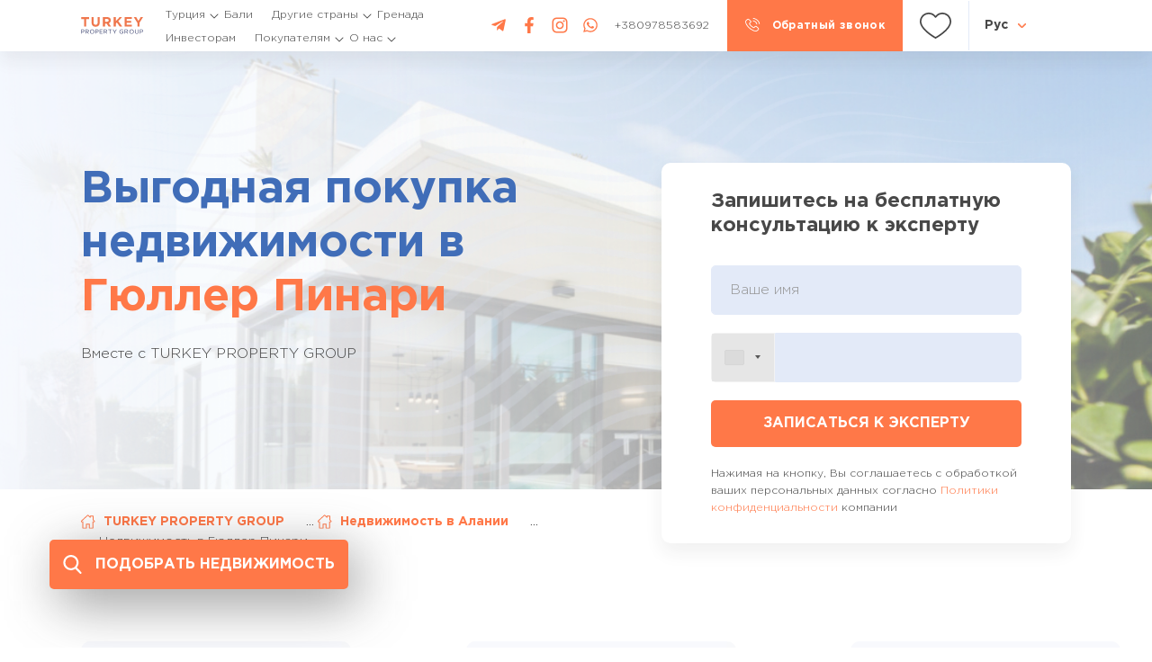

--- FILE ---
content_type: text/html; charset=UTF-8
request_url: https://turkeypropertygroup.com/nedvizhimost-v-alanii/nedvizhimost-v-gyuller-pinari/
body_size: 30089
content:

<!DOCTYPE html>
<html lang="ru">
<head>
        <!--noptimize-->
    <!-- Google Tag Manager -->
    <script>(function(w,d,s,l,i){w[l]=w[l]||[];w[l].push({'gtm.start':
    new Date().getTime(),event:'gtm.js'});var f=d.getElementsByTagName(s)[0],
    j=d.createElement(s),dl=l!='dataLayer'?'&l='+l:'';j.async=true;j.src=
    'https://www.googletagmanager.com/gtm.js?id='+i+dl;f.parentNode.insertBefore(j,f);
    })(window,document,'script','dataLayer','GTM-K9DBLRJ');</script>
    <!-- End Google Tag Manager -->
	<!--/noptimize-->
    	
	<script type="text/javascript">
    (function(c,l,a,r,i,t,y){
        c[a]=c[a]||function(){(c[a].q=c[a].q||[]).push(arguments)};
        t=l.createElement(r);t.async=1;t.src="https://www.clarity.ms/tag/"+i;
        y=l.getElementsByTagName(r)[0];y.parentNode.insertBefore(t,y);
    })(window, document, "clarity", "script", "rc9ncihvz8");
	</script>
	
	<meta http-equiv="Content-Type" content="text/html; charset=UTF-8" />
	<meta name="viewport" content="width=device-width, initial-scale=1.0, maximum-scale=1.0" />
	<link rel="profile" href="https://gmpg.org/xfn/11" />

    <link rel="stylesheet" href="https://turkeypropertygroup.com/wp-content/themes/tpg_theme/css/fonts.css" type="text/css" media="all">
	
		<script type="text/javascript">
		window.helpcrunchSettings = {
		organization: 'turkeypropertygroup',
		appId: 'ce63806e-deb9-4cd5-b940-796b0fcd913a',
	  };
	</script>

	<script type="text/javascript">
	  (function(w,d){var hS=w.helpcrunchSettings;if(!hS||!hS.organization){return;}var widgetSrc='https://embed.helpcrunch.com/sdk.js';w.HelpCrunch=function(){w.HelpCrunch.q.push(arguments)};w.HelpCrunch.q=[];function r(){if (d.querySelector('script[src="' + widgetSrc + '"')) { return; }var s=d.createElement('script');s.async=1;s.type='text/javascript';s.src=widgetSrc;(d.body||d.head).appendChild(s);}if(d.readyState === 'complete'||hS.loadImmediately){r();} else if(w.attachEvent){w.attachEvent('onload',r)}else{w.addEventListener('load',r,false)}})(window, document)
	</script>	
		
	<style type="text/css">div[id^="wpcf7-f5284"] button.cf7mls_next {   }div[id^="wpcf7-f5284"] button.cf7mls_back {   }div[id^="wpcf7-f3379"] button.cf7mls_next {   }div[id^="wpcf7-f3379"] button.cf7mls_back {   }div[id^="wpcf7-f3378"] button.cf7mls_next {   }div[id^="wpcf7-f3378"] button.cf7mls_back {   }div[id^="wpcf7-f3377"] button.cf7mls_next {   }div[id^="wpcf7-f3377"] button.cf7mls_back {   }div[id^="wpcf7-f3376"] button.cf7mls_next {   }div[id^="wpcf7-f3376"] button.cf7mls_back {   }div[id^="wpcf7-f3375"] button.cf7mls_next {   }div[id^="wpcf7-f3375"] button.cf7mls_back {   }div[id^="wpcf7-f2816"] button.cf7mls_next {   }div[id^="wpcf7-f2816"] button.cf7mls_back {   }div[id^="wpcf7-f2815"] button.cf7mls_next {   }div[id^="wpcf7-f2815"] button.cf7mls_back {   }div[id^="wpcf7-f2811"] button.cf7mls_next {   }div[id^="wpcf7-f2811"] button.cf7mls_back {   }div[id^="wpcf7-f2810"] button.cf7mls_next {   }div[id^="wpcf7-f2810"] button.cf7mls_back {   }div[id^="wpcf7-f2809"] button.cf7mls_next {   }div[id^="wpcf7-f2809"] button.cf7mls_back {   }div[id^="wpcf7-f2808"] button.cf7mls_next {   }div[id^="wpcf7-f2808"] button.cf7mls_back {   }div[id^="wpcf7-f2733"] button.cf7mls_next {   }div[id^="wpcf7-f2733"] button.cf7mls_back {   }div[id^="wpcf7-f2732"] button.cf7mls_next {   }div[id^="wpcf7-f2732"] button.cf7mls_back {   }div[id^="wpcf7-f2731"] button.cf7mls_next {   }div[id^="wpcf7-f2731"] button.cf7mls_back {   }div[id^="wpcf7-f2730"] button.cf7mls_next {   }div[id^="wpcf7-f2730"] button.cf7mls_back {   }div[id^="wpcf7-f2729"] button.cf7mls_next {   }div[id^="wpcf7-f2729"] button.cf7mls_back {   }div[id^="wpcf7-f2728"] button.cf7mls_next {   }div[id^="wpcf7-f2728"] button.cf7mls_back {   }div[id^="wpcf7-f1479"] button.cf7mls_next {   }div[id^="wpcf7-f1479"] button.cf7mls_back {   }div[id^="wpcf7-f1478"] button.cf7mls_next {   }div[id^="wpcf7-f1478"] button.cf7mls_back {   }div[id^="wpcf7-f627"] button.cf7mls_next {   }div[id^="wpcf7-f627"] button.cf7mls_back {   }div[id^="wpcf7-f594"] button.cf7mls_next {   }div[id^="wpcf7-f594"] button.cf7mls_back {   }div[id^="wpcf7-f489"] button.cf7mls_next {   }div[id^="wpcf7-f489"] button.cf7mls_back {   }div[id^="wpcf7-f481"] button.cf7mls_next {   }div[id^="wpcf7-f481"] button.cf7mls_back {   }div[id^="wpcf7-f480"] button.cf7mls_next {   }div[id^="wpcf7-f480"] button.cf7mls_back {   }div[id^="wpcf7-f453"] button.cf7mls_next {   }div[id^="wpcf7-f453"] button.cf7mls_back {   }div[id^="wpcf7-f452"] button.cf7mls_next {   }div[id^="wpcf7-f452"] button.cf7mls_back {   }div[id^="wpcf7-f451"] button.cf7mls_next {   }div[id^="wpcf7-f451"] button.cf7mls_back {   }div[id^="wpcf7-f426"] button.cf7mls_next {   }div[id^="wpcf7-f426"] button.cf7mls_back {   }div[id^="wpcf7-f425"] button.cf7mls_next {   }div[id^="wpcf7-f425"] button.cf7mls_back {   }div[id^="wpcf7-f417"] button.cf7mls_next {   }div[id^="wpcf7-f417"] button.cf7mls_back {   }div[id^="wpcf7-f322"] button.cf7mls_next {   }div[id^="wpcf7-f322"] button.cf7mls_back {   }div[id^="wpcf7-f320"] button.cf7mls_next {   }div[id^="wpcf7-f320"] button.cf7mls_back {   }div[id^="wpcf7-f255"] button.cf7mls_next {   }div[id^="wpcf7-f255"] button.cf7mls_back {   }div[id^="wpcf7-f246"] button.cf7mls_next {   }div[id^="wpcf7-f246"] button.cf7mls_back {   }div[id^="wpcf7-f107"] button.cf7mls_next {   }div[id^="wpcf7-f107"] button.cf7mls_back {   }div[id^="wpcf7-f9"] button.cf7mls_next {   }div[id^="wpcf7-f9"] button.cf7mls_back {   }</style><meta name='robots' content='index, follow, max-image-preview:large, max-snippet:-1, max-video-preview:-1' />
	<style>img:is([sizes="auto" i], [sizes^="auto," i]) { contain-intrinsic-size: 3000px 1500px }</style>
	<link rel="alternate" href="https://turkeypropertygroup.com/nedvizhimost-v-alanii/nedvizhimost-v-gyuller-pinari/" hreflang="ru-UA" />
<link rel="alternate" href="https://turkeypropertygroup.com/ua/neruhomist-v-alanii/neruhomist-u-gyuller-pinari/" hreflang="uk-UA" />
<link rel="alternate" href="https://turkeypropertygroup.com/en/real-estate-in-alanya/real-estate-in-guller-pinari/" hreflang="x-default" />
<link rel="alternate" href="https://turkeypropertygroup.com/en/real-estate-in-alanya/real-estate-in-guller-pinari/" hreflang="en-US" />
<link rel="alternate" href="https://turkeypropertygroup.com/en/real-estate-in-alanya/real-estate-in-guller-pinari/" hreflang="en-GB" />
<link rel="alternate" href="https://turkeypropertygroup.com/en/real-estate-in-alanya/real-estate-in-guller-pinari/" hreflang="en-DE" />
<link rel="alternate" href="https://turkeypropertygroup.com/en/real-estate-in-alanya/real-estate-in-guller-pinari/" hreflang="en-CA" />

	<!-- This site is optimized with the Yoast SEO plugin v24.7 - https://yoast.com/wordpress/plugins/seo/ -->
	<title>Недвижимость в Гюллер Пинари, Купить Недвижимость в Гюллер Пинари, Купить Жилье в Гюллер Пинари, Цены 🇺🇦TurkeyPropertyGro</title>
	<meta name="description" content="Купить Недвижимость в Гюллер Пинари от застройщика ☀️ Каталог турецкой недвижимости в разных регионах 🚀 Турецкие новостройки + ВНЖ ❤️ Высокая доходность недвижимости с Turkey Property Group" />
	<link rel="canonical" href="https://turkeypropertygroup.com/nedvizhimost-v-alanii/nedvizhimost-v-gyuller-pinari/" />
	<meta property="og:locale" content="ru_RU" />
	<meta property="og:locale:alternate" content="" />
	<meta property="og:locale:alternate" content="en_US" />
	<meta property="og:type" content="article" />
	<meta property="og:title" content="Недвижимость в Гюллер Пинари, Купить Недвижимость в Гюллер Пинари, Купить Жилье в Гюллер Пинари, Цены 🇺🇦TurkeyPropertyGro" />
	<meta property="og:description" content="Купить Недвижимость в Гюллер Пинари от застройщика ☀️ Каталог турецкой недвижимости в разных регионах 🚀 Турецкие новостройки + ВНЖ ❤️ Высокая доходность недвижимости с Turkey Property Group" />
	<meta property="og:url" content="https://turkeypropertygroup.com/nedvizhimost-v-alanii/nedvizhimost-v-gyuller-pinari/" />
	<meta property="og:site_name" content="Turkey Property Group" />
	<meta property="article:modified_time" content="2023-04-27T14:56:44+00:00" />
	<meta property="og:image" content="https://turkeypropertygroup.com/wp-content/uploads/2022/03/7-1.png" />
	<meta property="og:image:width" content="640" />
	<meta property="og:image:height" content="310" />
	<meta property="og:image:type" content="image/png" />
	<meta name="twitter:card" content="summary_large_image" />
	<script type="application/ld+json" class="yoast-schema-graph">{
	    "@context": "https://schema.org",
	    "@graph": [
	        {
	            "@type": "WebPage",
	            "@id": "https://turkeypropertygroup.com/nedvizhimost-v-alanii/nedvizhimost-v-gyuller-pinari/",
	            "url": "https://turkeypropertygroup.com/nedvizhimost-v-alanii/nedvizhimost-v-gyuller-pinari/",
	            "name": "Недвижимость в Гюллер Пинари, Купить Недвижимость в Гюллер Пинари, Купить Жилье в Гюллер Пинари, Цены 🇺🇦TurkeyPropertyGro",
	            "isPartOf": {
	                "@id": "https://turkeypropertygroup.com/#website"
	            },
	            "primaryImageOfPage": {
	                "@id": "https://turkeypropertygroup.com/nedvizhimost-v-alanii/nedvizhimost-v-gyuller-pinari/#primaryimage"
	            },
	            "image": {
	                "@id": "https://turkeypropertygroup.com/nedvizhimost-v-alanii/nedvizhimost-v-gyuller-pinari/#primaryimage"
	            },
	            "thumbnailUrl": "https://turkeypropertygroup.com/wp-content/uploads/2022/03/7-1.png",
	            "datePublished": "2022-11-16T17:19:59+00:00",
	            "dateModified": "2023-04-27T14:56:44+00:00",
	            "description": "Купить Недвижимость в Гюллер Пинари от застройщика ☀️ Каталог турецкой недвижимости в разных регионах 🚀 Турецкие новостройки + ВНЖ ❤️ Высокая доходность недвижимости с Turkey Property Group",
	            "breadcrumb": {
	                "@id": "https://turkeypropertygroup.com/nedvizhimost-v-alanii/nedvizhimost-v-gyuller-pinari/#breadcrumb"
	            },
	            "inLanguage": "ru-RU",
	            "potentialAction": [
	                {
	                    "@type": "ReadAction",
	                    "target": [
	                        "https://turkeypropertygroup.com/nedvizhimost-v-alanii/nedvizhimost-v-gyuller-pinari/"
	                    ]
	                }
	            ]
	        },
	        {
	            "@type": "ImageObject",
	            "inLanguage": "ru-RU",
	            "@id": "https://turkeypropertygroup.com/nedvizhimost-v-alanii/nedvizhimost-v-gyuller-pinari/#primaryimage",
	            "url": "https://turkeypropertygroup.com/wp-content/uploads/2022/03/7-1.png",
	            "contentUrl": "https://turkeypropertygroup.com/wp-content/uploads/2022/03/7-1.png",
	            "width": 640,
	            "height": 310
	        },
	        {
	            "@type": "BreadcrumbList",
	            "@id": "https://turkeypropertygroup.com/nedvizhimost-v-alanii/nedvizhimost-v-gyuller-pinari/#breadcrumb",
	            "itemListElement": [
	                {
	                    "@type": "ListItem",
	                    "position": 1,
	                    "name": "TURKEY PROPERTY GROUP",
	                    "item": "https://turkeypropertygroup.com/"
	                },
	                {
	                    "@type": "ListItem",
	                    "position": 2,
	                    "name": "Недвижимость в Алании",
	                    "item": "https://turkeypropertygroup.com/nedvizhimost-v-alanii/"
	                },
	                {
	                    "@type": "ListItem",
	                    "position": 3,
	                    "name": "Недвижимость в Гюллер Пинари"
	                }
	            ]
	        },
	        {
	            "@type": "WebSite",
	            "@id": "https://turkeypropertygroup.com/#website",
	            "url": "https://turkeypropertygroup.com/",
	            "name": "Turkey Property Group",
	            "description": "",
	            "publisher": {
	                "@id": "https://turkeypropertygroup.com/#organization"
	            },
	            "potentialAction": [
	                {
	                    "@type": "SearchAction",
	                    "target": {
	                        "@type": "EntryPoint",
	                        "urlTemplate": "https://turkeypropertygroup.com/?s={search_term_string}"
	                    },
	                    "query-input": {
	                        "@type": "PropertyValueSpecification",
	                        "valueRequired": true,
	                        "valueName": "search_term_string"
	                    }
	                }
	            ],
	            "inLanguage": "ru-RU"
	        },
	        {
	            "@type": "Organization",
	            "@id": "https://turkeypropertygroup.com/#organization",
	            "name": "TURKEY PROPERTY GROUP",
	            "url": "https://turkeypropertygroup.com/",
	            "logo": {
	                "@type": "ImageObject",
	                "inLanguage": "ru-RU",
	                "@id": "https://turkeypropertygroup.com/#/schema/logo/image/",
	                "url": "https://turkeypropertygroup.com/wp-content/uploads/2021/08/logo_tpg_main.svg",
	                "contentUrl": "https://turkeypropertygroup.com/wp-content/uploads/2021/08/logo_tpg_main.svg",
	                "width": "1024",
	                "height": "1024",
	                "caption": "TURKEY PROPERTY GROUP"
	            },
	            "image": {
	                "@id": "https://turkeypropertygroup.com/#/schema/logo/image/"
	            },
	            "email": "info@turkeypropertygroup.com",
	            "address": {
	                "@type": "PostalAddress",
	                "streetAddress": "просп. Бажана, 12",
	                "addressLocality": "г. Киев"
	            },
	            "contactPoint": {
	                "@type": "ContactPoint",
	                "telephone": " +38 097 8583692 ",
	                "contactType": "customer service"
	            },
	            "sameAs": [
	                "https://t.me/turkeyproperty_group",
	                "https://www.facebook.com/turkeypropgroup",
	                "https://www.instagram.com/turkey_propgroup"
	            ]
	        }
	    ]
	}</script>
	<!-- / Yoast SEO plugin. -->


<script type="text/javascript">
/* <![CDATA[ */
window._wpemojiSettings = {"baseUrl":"https:\/\/s.w.org\/images\/core\/emoji\/15.0.3\/72x72\/","ext":".png","svgUrl":"https:\/\/s.w.org\/images\/core\/emoji\/15.0.3\/svg\/","svgExt":".svg","source":{"concatemoji":"https:\/\/turkeypropertygroup.com\/wp-includes\/js\/wp-emoji-release.min.js?ver=6.7.2"}};
/*! This file is auto-generated */
!function(i,n){var o,s,e;function c(e){try{var t={supportTests:e,timestamp:(new Date).valueOf()};sessionStorage.setItem(o,JSON.stringify(t))}catch(e){}}function p(e,t,n){e.clearRect(0,0,e.canvas.width,e.canvas.height),e.fillText(t,0,0);var t=new Uint32Array(e.getImageData(0,0,e.canvas.width,e.canvas.height).data),r=(e.clearRect(0,0,e.canvas.width,e.canvas.height),e.fillText(n,0,0),new Uint32Array(e.getImageData(0,0,e.canvas.width,e.canvas.height).data));return t.every(function(e,t){return e===r[t]})}function u(e,t,n){switch(t){case"flag":return n(e,"\ud83c\udff3\ufe0f\u200d\u26a7\ufe0f","\ud83c\udff3\ufe0f\u200b\u26a7\ufe0f")?!1:!n(e,"\ud83c\uddfa\ud83c\uddf3","\ud83c\uddfa\u200b\ud83c\uddf3")&&!n(e,"\ud83c\udff4\udb40\udc67\udb40\udc62\udb40\udc65\udb40\udc6e\udb40\udc67\udb40\udc7f","\ud83c\udff4\u200b\udb40\udc67\u200b\udb40\udc62\u200b\udb40\udc65\u200b\udb40\udc6e\u200b\udb40\udc67\u200b\udb40\udc7f");case"emoji":return!n(e,"\ud83d\udc26\u200d\u2b1b","\ud83d\udc26\u200b\u2b1b")}return!1}function f(e,t,n){var r="undefined"!=typeof WorkerGlobalScope&&self instanceof WorkerGlobalScope?new OffscreenCanvas(300,150):i.createElement("canvas"),a=r.getContext("2d",{willReadFrequently:!0}),o=(a.textBaseline="top",a.font="600 32px Arial",{});return e.forEach(function(e){o[e]=t(a,e,n)}),o}function t(e){var t=i.createElement("script");t.src=e,t.defer=!0,i.head.appendChild(t)}"undefined"!=typeof Promise&&(o="wpEmojiSettingsSupports",s=["flag","emoji"],n.supports={everything:!0,everythingExceptFlag:!0},e=new Promise(function(e){i.addEventListener("DOMContentLoaded",e,{once:!0})}),new Promise(function(t){var n=function(){try{var e=JSON.parse(sessionStorage.getItem(o));if("object"==typeof e&&"number"==typeof e.timestamp&&(new Date).valueOf()<e.timestamp+604800&&"object"==typeof e.supportTests)return e.supportTests}catch(e){}return null}();if(!n){if("undefined"!=typeof Worker&&"undefined"!=typeof OffscreenCanvas&&"undefined"!=typeof URL&&URL.createObjectURL&&"undefined"!=typeof Blob)try{var e="postMessage("+f.toString()+"("+[JSON.stringify(s),u.toString(),p.toString()].join(",")+"));",r=new Blob([e],{type:"text/javascript"}),a=new Worker(URL.createObjectURL(r),{name:"wpTestEmojiSupports"});return void(a.onmessage=function(e){c(n=e.data),a.terminate(),t(n)})}catch(e){}c(n=f(s,u,p))}t(n)}).then(function(e){for(var t in e)n.supports[t]=e[t],n.supports.everything=n.supports.everything&&n.supports[t],"flag"!==t&&(n.supports.everythingExceptFlag=n.supports.everythingExceptFlag&&n.supports[t]);n.supports.everythingExceptFlag=n.supports.everythingExceptFlag&&!n.supports.flag,n.DOMReady=!1,n.readyCallback=function(){n.DOMReady=!0}}).then(function(){return e}).then(function(){var e;n.supports.everything||(n.readyCallback(),(e=n.source||{}).concatemoji?t(e.concatemoji):e.wpemoji&&e.twemoji&&(t(e.twemoji),t(e.wpemoji)))}))}((window,document),window._wpemojiSettings);
/* ]]> */
</script>
<style id='wp-emoji-styles-inline-css' type='text/css'>

	img.wp-smiley, img.emoji {
		display: inline !important;
		border: none !important;
		box-shadow: none !important;
		height: 1em !important;
		width: 1em !important;
		margin: 0 0.07em !important;
		vertical-align: -0.1em !important;
		background: none !important;
		padding: 0 !important;
	}
</style>
<link rel='stylesheet' id='wp-block-library-css' href='https://turkeypropertygroup.com/wp-includes/css/dist/block-library/style.min.css?ver=6.7.2' type='text/css' media='all' />
<style id='classic-theme-styles-inline-css' type='text/css'>
/*! This file is auto-generated */
.wp-block-button__link{color:#fff;background-color:#32373c;border-radius:9999px;box-shadow:none;text-decoration:none;padding:calc(.667em + 2px) calc(1.333em + 2px);font-size:1.125em}.wp-block-file__button{background:#32373c;color:#fff;text-decoration:none}
</style>
<style id='global-styles-inline-css' type='text/css'>
:root{--wp--preset--aspect-ratio--square: 1;--wp--preset--aspect-ratio--4-3: 4/3;--wp--preset--aspect-ratio--3-4: 3/4;--wp--preset--aspect-ratio--3-2: 3/2;--wp--preset--aspect-ratio--2-3: 2/3;--wp--preset--aspect-ratio--16-9: 16/9;--wp--preset--aspect-ratio--9-16: 9/16;--wp--preset--color--black: #000000;--wp--preset--color--cyan-bluish-gray: #abb8c3;--wp--preset--color--white: #ffffff;--wp--preset--color--pale-pink: #f78da7;--wp--preset--color--vivid-red: #cf2e2e;--wp--preset--color--luminous-vivid-orange: #ff6900;--wp--preset--color--luminous-vivid-amber: #fcb900;--wp--preset--color--light-green-cyan: #7bdcb5;--wp--preset--color--vivid-green-cyan: #00d084;--wp--preset--color--pale-cyan-blue: #8ed1fc;--wp--preset--color--vivid-cyan-blue: #0693e3;--wp--preset--color--vivid-purple: #9b51e0;--wp--preset--gradient--vivid-cyan-blue-to-vivid-purple: linear-gradient(135deg,rgba(6,147,227,1) 0%,rgb(155,81,224) 100%);--wp--preset--gradient--light-green-cyan-to-vivid-green-cyan: linear-gradient(135deg,rgb(122,220,180) 0%,rgb(0,208,130) 100%);--wp--preset--gradient--luminous-vivid-amber-to-luminous-vivid-orange: linear-gradient(135deg,rgba(252,185,0,1) 0%,rgba(255,105,0,1) 100%);--wp--preset--gradient--luminous-vivid-orange-to-vivid-red: linear-gradient(135deg,rgba(255,105,0,1) 0%,rgb(207,46,46) 100%);--wp--preset--gradient--very-light-gray-to-cyan-bluish-gray: linear-gradient(135deg,rgb(238,238,238) 0%,rgb(169,184,195) 100%);--wp--preset--gradient--cool-to-warm-spectrum: linear-gradient(135deg,rgb(74,234,220) 0%,rgb(151,120,209) 20%,rgb(207,42,186) 40%,rgb(238,44,130) 60%,rgb(251,105,98) 80%,rgb(254,248,76) 100%);--wp--preset--gradient--blush-light-purple: linear-gradient(135deg,rgb(255,206,236) 0%,rgb(152,150,240) 100%);--wp--preset--gradient--blush-bordeaux: linear-gradient(135deg,rgb(254,205,165) 0%,rgb(254,45,45) 50%,rgb(107,0,62) 100%);--wp--preset--gradient--luminous-dusk: linear-gradient(135deg,rgb(255,203,112) 0%,rgb(199,81,192) 50%,rgb(65,88,208) 100%);--wp--preset--gradient--pale-ocean: linear-gradient(135deg,rgb(255,245,203) 0%,rgb(182,227,212) 50%,rgb(51,167,181) 100%);--wp--preset--gradient--electric-grass: linear-gradient(135deg,rgb(202,248,128) 0%,rgb(113,206,126) 100%);--wp--preset--gradient--midnight: linear-gradient(135deg,rgb(2,3,129) 0%,rgb(40,116,252) 100%);--wp--preset--font-size--small: 13px;--wp--preset--font-size--medium: 20px;--wp--preset--font-size--large: 36px;--wp--preset--font-size--x-large: 42px;--wp--preset--spacing--20: 0.44rem;--wp--preset--spacing--30: 0.67rem;--wp--preset--spacing--40: 1rem;--wp--preset--spacing--50: 1.5rem;--wp--preset--spacing--60: 2.25rem;--wp--preset--spacing--70: 3.38rem;--wp--preset--spacing--80: 5.06rem;--wp--preset--shadow--natural: 6px 6px 9px rgba(0, 0, 0, 0.2);--wp--preset--shadow--deep: 12px 12px 50px rgba(0, 0, 0, 0.4);--wp--preset--shadow--sharp: 6px 6px 0px rgba(0, 0, 0, 0.2);--wp--preset--shadow--outlined: 6px 6px 0px -3px rgba(255, 255, 255, 1), 6px 6px rgba(0, 0, 0, 1);--wp--preset--shadow--crisp: 6px 6px 0px rgba(0, 0, 0, 1);}:where(.is-layout-flex){gap: 0.5em;}:where(.is-layout-grid){gap: 0.5em;}body .is-layout-flex{display: flex;}.is-layout-flex{flex-wrap: wrap;align-items: center;}.is-layout-flex > :is(*, div){margin: 0;}body .is-layout-grid{display: grid;}.is-layout-grid > :is(*, div){margin: 0;}:where(.wp-block-columns.is-layout-flex){gap: 2em;}:where(.wp-block-columns.is-layout-grid){gap: 2em;}:where(.wp-block-post-template.is-layout-flex){gap: 1.25em;}:where(.wp-block-post-template.is-layout-grid){gap: 1.25em;}.has-black-color{color: var(--wp--preset--color--black) !important;}.has-cyan-bluish-gray-color{color: var(--wp--preset--color--cyan-bluish-gray) !important;}.has-white-color{color: var(--wp--preset--color--white) !important;}.has-pale-pink-color{color: var(--wp--preset--color--pale-pink) !important;}.has-vivid-red-color{color: var(--wp--preset--color--vivid-red) !important;}.has-luminous-vivid-orange-color{color: var(--wp--preset--color--luminous-vivid-orange) !important;}.has-luminous-vivid-amber-color{color: var(--wp--preset--color--luminous-vivid-amber) !important;}.has-light-green-cyan-color{color: var(--wp--preset--color--light-green-cyan) !important;}.has-vivid-green-cyan-color{color: var(--wp--preset--color--vivid-green-cyan) !important;}.has-pale-cyan-blue-color{color: var(--wp--preset--color--pale-cyan-blue) !important;}.has-vivid-cyan-blue-color{color: var(--wp--preset--color--vivid-cyan-blue) !important;}.has-vivid-purple-color{color: var(--wp--preset--color--vivid-purple) !important;}.has-black-background-color{background-color: var(--wp--preset--color--black) !important;}.has-cyan-bluish-gray-background-color{background-color: var(--wp--preset--color--cyan-bluish-gray) !important;}.has-white-background-color{background-color: var(--wp--preset--color--white) !important;}.has-pale-pink-background-color{background-color: var(--wp--preset--color--pale-pink) !important;}.has-vivid-red-background-color{background-color: var(--wp--preset--color--vivid-red) !important;}.has-luminous-vivid-orange-background-color{background-color: var(--wp--preset--color--luminous-vivid-orange) !important;}.has-luminous-vivid-amber-background-color{background-color: var(--wp--preset--color--luminous-vivid-amber) !important;}.has-light-green-cyan-background-color{background-color: var(--wp--preset--color--light-green-cyan) !important;}.has-vivid-green-cyan-background-color{background-color: var(--wp--preset--color--vivid-green-cyan) !important;}.has-pale-cyan-blue-background-color{background-color: var(--wp--preset--color--pale-cyan-blue) !important;}.has-vivid-cyan-blue-background-color{background-color: var(--wp--preset--color--vivid-cyan-blue) !important;}.has-vivid-purple-background-color{background-color: var(--wp--preset--color--vivid-purple) !important;}.has-black-border-color{border-color: var(--wp--preset--color--black) !important;}.has-cyan-bluish-gray-border-color{border-color: var(--wp--preset--color--cyan-bluish-gray) !important;}.has-white-border-color{border-color: var(--wp--preset--color--white) !important;}.has-pale-pink-border-color{border-color: var(--wp--preset--color--pale-pink) !important;}.has-vivid-red-border-color{border-color: var(--wp--preset--color--vivid-red) !important;}.has-luminous-vivid-orange-border-color{border-color: var(--wp--preset--color--luminous-vivid-orange) !important;}.has-luminous-vivid-amber-border-color{border-color: var(--wp--preset--color--luminous-vivid-amber) !important;}.has-light-green-cyan-border-color{border-color: var(--wp--preset--color--light-green-cyan) !important;}.has-vivid-green-cyan-border-color{border-color: var(--wp--preset--color--vivid-green-cyan) !important;}.has-pale-cyan-blue-border-color{border-color: var(--wp--preset--color--pale-cyan-blue) !important;}.has-vivid-cyan-blue-border-color{border-color: var(--wp--preset--color--vivid-cyan-blue) !important;}.has-vivid-purple-border-color{border-color: var(--wp--preset--color--vivid-purple) !important;}.has-vivid-cyan-blue-to-vivid-purple-gradient-background{background: var(--wp--preset--gradient--vivid-cyan-blue-to-vivid-purple) !important;}.has-light-green-cyan-to-vivid-green-cyan-gradient-background{background: var(--wp--preset--gradient--light-green-cyan-to-vivid-green-cyan) !important;}.has-luminous-vivid-amber-to-luminous-vivid-orange-gradient-background{background: var(--wp--preset--gradient--luminous-vivid-amber-to-luminous-vivid-orange) !important;}.has-luminous-vivid-orange-to-vivid-red-gradient-background{background: var(--wp--preset--gradient--luminous-vivid-orange-to-vivid-red) !important;}.has-very-light-gray-to-cyan-bluish-gray-gradient-background{background: var(--wp--preset--gradient--very-light-gray-to-cyan-bluish-gray) !important;}.has-cool-to-warm-spectrum-gradient-background{background: var(--wp--preset--gradient--cool-to-warm-spectrum) !important;}.has-blush-light-purple-gradient-background{background: var(--wp--preset--gradient--blush-light-purple) !important;}.has-blush-bordeaux-gradient-background{background: var(--wp--preset--gradient--blush-bordeaux) !important;}.has-luminous-dusk-gradient-background{background: var(--wp--preset--gradient--luminous-dusk) !important;}.has-pale-ocean-gradient-background{background: var(--wp--preset--gradient--pale-ocean) !important;}.has-electric-grass-gradient-background{background: var(--wp--preset--gradient--electric-grass) !important;}.has-midnight-gradient-background{background: var(--wp--preset--gradient--midnight) !important;}.has-small-font-size{font-size: var(--wp--preset--font-size--small) !important;}.has-medium-font-size{font-size: var(--wp--preset--font-size--medium) !important;}.has-large-font-size{font-size: var(--wp--preset--font-size--large) !important;}.has-x-large-font-size{font-size: var(--wp--preset--font-size--x-large) !important;}
:where(.wp-block-post-template.is-layout-flex){gap: 1.25em;}:where(.wp-block-post-template.is-layout-grid){gap: 1.25em;}
:where(.wp-block-columns.is-layout-flex){gap: 2em;}:where(.wp-block-columns.is-layout-grid){gap: 2em;}
:root :where(.wp-block-pullquote){font-size: 1.5em;line-height: 1.6;}
</style>
<link rel='stylesheet' id='cf7mls-css' href='https://turkeypropertygroup.com/wp-content/plugins/cf7-multi-step/assets/frontend/css/cf7mls.css?ver=2.7.9' type='text/css' media='all' />
<link rel='stylesheet' id='cf7mls_animate-css' href='https://turkeypropertygroup.com/wp-content/plugins/cf7-multi-step/assets/frontend/animate/animate.min.css?ver=2.7.9' type='text/css' media='all' />
<link rel='stylesheet' id='contact-form-7-css' href='https://turkeypropertygroup.com/wp-content/plugins/contact-form-7/includes/css/styles.css?ver=6.0.5' type='text/css' media='all' />
<link rel='stylesheet' id='wp-pagenavi-css' href='https://turkeypropertygroup.com/wp-content/plugins/wp-pagenavi/pagenavi-css.css?ver=2.70' type='text/css' media='all' />
<link rel='stylesheet' id='libs-css' href='https://turkeypropertygroup.com/wp-content/themes/tpg_theme/assets/libs.min.css?ver=1.0.2' type='text/css' media='all' />
<link rel='stylesheet' id='style-css' href='https://turkeypropertygroup.com/wp-content/themes/tpg_theme/css/main.css?ver=1.0.11' type='text/css' media='all' />
<script type="text/javascript" src="https://turkeypropertygroup.com/wp-includes/js/jquery/jquery.min.js?ver=3.7.1" id="jquery-core-js"></script>
<script type="text/javascript" src="https://turkeypropertygroup.com/wp-includes/js/jquery/jquery-migrate.min.js?ver=3.4.1" id="jquery-migrate-js"></script>
<link rel="https://api.w.org/" href="https://turkeypropertygroup.com/wp-json/" /><link rel="alternate" title="JSON" type="application/json" href="https://turkeypropertygroup.com/wp-json/wp/v2/pages/5879" /><link rel="EditURI" type="application/rsd+xml" title="RSD" href="https://turkeypropertygroup.com/xmlrpc.php?rsd" />
<meta name="generator" content="WordPress 6.7.2" />
<link rel='shortlink' href='https://turkeypropertygroup.com/?p=5879' />
<link rel="alternate" title="oEmbed (JSON)" type="application/json+oembed" href="https://turkeypropertygroup.com/wp-json/oembed/1.0/embed?url=https%3A%2F%2Fturkeypropertygroup.com%2Fnedvizhimost-v-alanii%2Fnedvizhimost-v-gyuller-pinari%2F" />
<link rel="alternate" title="oEmbed (XML)" type="text/xml+oembed" href="https://turkeypropertygroup.com/wp-json/oembed/1.0/embed?url=https%3A%2F%2Fturkeypropertygroup.com%2Fnedvizhimost-v-alanii%2Fnedvizhimost-v-gyuller-pinari%2F&#038;format=xml" />
<link rel="apple-touch-icon" sizes="180x180" href="/wp-content/uploads/fbrfg/apple-touch-icon.png">
<link rel="icon" type="image/png" sizes="32x32" href="/wp-content/uploads/fbrfg/favicon-32x32.png">
<link rel="icon" type="image/png" sizes="16x16" href="/wp-content/uploads/fbrfg/favicon-16x16.png">
<link rel="manifest" href="/wp-content/uploads/fbrfg/site.webmanifest">
<link rel="mask-icon" href="/wp-content/uploads/fbrfg/safari-pinned-tab.svg" color="#5bbad5">
<link rel="shortcut icon" href="/wp-content/uploads/fbrfg/favicon.ico">
<meta name="msapplication-TileColor" content="#da532c">
<meta name="msapplication-config" content="/wp-content/uploads/fbrfg/browserconfig.xml">
<meta name="theme-color" content="#ffffff">	
		<script>
		(function(h,o,t,j,a,r){
			h.hj=h.hj||function(){(h.hj.q=h.hj.q||[]).push(arguments)};
			h._hjSettings={hjid:2934650,hjsv:5};
			a=o.getElementsByTagName('head')[0];
			r=o.createElement('script');r.async=1;
			r.src=t+h._hjSettings.hjid+j+h._hjSettings.hjsv;
			a.appendChild(r);
		})(window,document,'//static.hotjar.com/c/hotjar-','.js?sv=');
	</script>
	</head>

<body class="page-template page-template-page-location page-template-page-location-php page page-id-5879 page-child parent-pageid-21">

		<!--noptimize-->
	<!-- Google Tag Manager (noscript) -->
	<noscript><iframe src="https://www.googletagmanager.com/ns.html?id=GTM-K9DBLRJ"
	height="0" width="0" style="display:none;visibility:hidden"></iframe></noscript>
	<!-- End Google Tag Manager (noscript) -->
	<!--/noptimize-->
	

<div id="wrapper" class="wrapper">
<main id="page-location" class="page-location">

	
	<header class="entry-header">
		<div id="header" class="header bg-white shadow">
	<div class="container">
		<div class="row">
			<div class="col-12 d-flex justify-content-between align-items-center flex-wrap flex-lg-nowrap">
				<div class="header-left d-flex justify-content-between mb-1 mb-md-0 mr-md-10 pt-10 pt-md-0 align-items-center position-relative flex-row-reverse flex-md-row flex-wrap flex-md-nowrap">
					<div class='menu-burger position-relative mr-md-30 mr-lg-50'>
						<span class="lines"></span>
					</div>
																			<a href="https://turkeypropertygroup.com/" class="logo mr-0 mr-xl-25 mr-xxl-50 d-block">
								<img width="1" height="1" src="https://turkeypropertygroup.com/wp-content/uploads/2021/08/logo_tpg_main.svg" class="attachment-full size-full" alt="" decoding="async" />							</a>
																<ul class="list-inline main-menu mb-0">
							<li id="menu-item-46" class="menu-item menu-item-type-post_type menu-item-object-page menu-item-has-children menu-item-46 list-inline-item"><a href="https://turkeypropertygroup.com/nedvizhimost-v-turczii/" class="link-invert">Турция</a>
<ul class="sub-menu">
	<li id="menu-item-50" class="menu-location menu-item menu-item-type-post_type menu-item-object-page current-page-ancestor menu-item-50 list-inline-item"><a href="https://turkeypropertygroup.com/nedvizhimost-v-alanii/" class="link-invert">Недвижимость в Алании <span data-location_id="666">0</span></a></li>
	<li id="menu-item-753" class="menu-location menu-item menu-item-type-post_type menu-item-object-page menu-item-753 list-inline-item"><a href="https://turkeypropertygroup.com/nedvizhimost-v-antalii/" class="link-invert">Недвижимость в Анталии <span data-location_id="672">0</span></a></li>
	<li id="menu-item-752" class="menu-location menu-item menu-item-type-post_type menu-item-object-page menu-item-752 list-inline-item"><a href="https://turkeypropertygroup.com/nedvizhimost-v-bodrume/" class="link-invert">Недвижимость в Бодруме <span data-location_id="689">0</span></a></li>
	<li id="menu-item-2175" class="menu-location menu-item menu-item-type-post_type menu-item-object-page menu-item-2175 list-inline-item"><a href="https://turkeypropertygroup.com/nedvizhimost-v-marmarise/" class="link-invert">Недвижимость в Мармарисе <span data-location_id="748">0</span></a></li>
	<li id="menu-item-746" class="menu-location menu-item menu-item-type-post_type menu-item-object-page menu-item-746 list-inline-item"><a href="https://turkeypropertygroup.com/nedvizhimost-v-kemere/" class="link-invert">Недвижимость в Кемере <span data-location_id="669">0</span></a></li>
	<li id="menu-item-754" class="menu-location menu-item menu-item-type-post_type menu-item-object-page menu-item-754 list-inline-item"><a href="https://turkeypropertygroup.com/nedvizhimost-v-stambule/" class="link-invert">Недвижимость в Стамбуле <span data-location_id="676">0</span></a></li>
	<li id="menu-item-745" class="menu-location menu-item menu-item-type-post_type menu-item-object-page menu-item-745 list-inline-item"><a href="https://turkeypropertygroup.com/nedvizhimost-v-kushadasy/" class="link-invert">Недвижимость в Кушадасы <span data-location_id="713">0</span></a></li>
	<li id="menu-item-743" class="menu-location menu-item menu-item-type-post_type menu-item-object-page menu-item-743 list-inline-item"><a href="https://turkeypropertygroup.com/nedvizhimost-v-mersine/" class="link-invert">Недвижимость в Мерсине <span data-location_id="705">0</span></a></li>
	<li id="menu-item-747" class="menu-location menu-item menu-item-type-post_type menu-item-object-page menu-item-747 list-inline-item"><a href="https://turkeypropertygroup.com/nedvizhimost-v-izmire/" class="link-invert">Недвижимость в Измире <span data-location_id="717">0</span></a></li>
	<li id="menu-item-748" class="menu-location menu-item menu-item-type-post_type menu-item-object-page menu-item-748 list-inline-item"><a href="https://turkeypropertygroup.com/nedvizhimost-v-gyodzheke/" class="link-invert">Недвижимость в Гёджеке <span data-location_id="767">0</span></a></li>
	<li id="menu-item-742" class="menu-location menu-item menu-item-type-post_type menu-item-object-page menu-item-742 list-inline-item"><a href="https://turkeypropertygroup.com/nedvizhimost-v-side/" class="link-invert">Недвижимость в Сиде <span data-location_id="747">0</span></a></li>
	<li id="menu-item-749" class="menu-location menu-item menu-item-type-post_type menu-item-object-page menu-item-749 list-inline-item"><a href="https://turkeypropertygroup.com/nedvizhimost-v-beleke/" class="link-invert">Недвижимость в Белеке <span data-location_id="670">0</span></a></li>
	<li id="menu-item-750" class="menu-location menu-item menu-item-type-post_type menu-item-object-page menu-item-750 list-inline-item"><a href="https://turkeypropertygroup.com/nedvizhimost-v-fethie/" class="link-invert">Недвижимость в Фетхие <span data-location_id="732">0</span></a></li>
	<li id="menu-item-751" class="menu-location menu-item menu-item-type-post_type menu-item-object-page menu-item-751 list-inline-item"><a href="https://turkeypropertygroup.com/nedvizhimost-v-didime/" class="link-invert">Недвижимость в Дидиме <span data-location_id="848">0</span></a></li>
	<li id="menu-item-10055" class="menu-location menu-item menu-item-type-post_type menu-item-object-page menu-item-10055 list-inline-item"><a href="https://turkeypropertygroup.com/nedvizhimost-v-yalova/" class="link-invert">Недвижимость в Ялова <span data-location_id="13841">0</span></a></li>
</ul>
</li>
<li id="menu-item-14770" class="menu-item menu-item-type-custom menu-item-object-custom menu-item-14770 list-inline-item"><a href="https://turkeypropertygroup.com/nedvizhimost-na-bali/" class="link-invert">Бали</a></li>
<li id="menu-item-7222" class="menu-item menu-item-type-custom menu-item-object-custom menu-item-has-children menu-item-7222 list-inline-item"><a class="link-invert">Другие страны</a>
<ul class="sub-menu">
	<li id="menu-item-7253" class="menu-item menu-item-type-post_type menu-item-object-page menu-item-7253 list-inline-item"><a href="https://turkeypropertygroup.com/nedvizhimost-v-tajlande/" class="link-invert">Недвижимость в Тайланде</a></li>
	<li id="menu-item-7260" class="menu-item menu-item-type-post_type menu-item-object-page menu-item-7260 list-inline-item"><a href="https://turkeypropertygroup.com/nedvizhimost-v-oae/" class="link-invert">Недвижимость в ОАЭ</a></li>
	<li id="menu-item-7261" class="menu-item menu-item-type-post_type menu-item-object-page menu-item-7261 list-inline-item"><a href="https://turkeypropertygroup.com/nedvizhimost-v-indonezii/" class="link-invert">Недвижимость в Индонезии</a></li>
	<li id="menu-item-8913" class="menu-item menu-item-type-custom menu-item-object-custom menu-item-8913 list-inline-item"><a href="https://turkeypropertygroup.com/nedvizhimost-v-ispanii/" class="link-invert">Недвижимость в Испании</a></li>
	<li id="menu-item-12793" class="menu-item menu-item-type-post_type menu-item-object-page menu-item-12793 list-inline-item"><a href="https://turkeypropertygroup.com/nedvizhimost-v-severnom-kipre/" class="link-invert">Недвижимость на Северном Кипре</a></li>
	<li id="menu-item-13041" class="menu-item menu-item-type-post_type menu-item-object-page menu-item-13041 list-inline-item"><a href="https://turkeypropertygroup.com/nedvizhimost-v-velikobritanii/" class="link-invert">Недвижимость в Великобритании</a></li>
	<li id="menu-item-14146" class="menu-item menu-item-type-post_type menu-item-object-page menu-item-14146 list-inline-item"><a href="https://turkeypropertygroup.com/nedvizhimost-v-gruzii/" class="link-invert">Недвижимость в Грузии</a></li>
</ul>
</li>
<li id="menu-item-8269" class="menu-item menu-item-type-custom menu-item-object-custom menu-item-8269 list-inline-item"><a href="https://turkeypropertygroup.com/grenada/" class="link-invert">Гренада</a></li>
<li id="menu-item-1503" class="menu-item menu-item-type-post_type menu-item-object-page menu-item-1503 list-inline-item"><a href="https://turkeypropertygroup.com/investoram/" class="link-invert">Инвесторам</a></li>
<li id="menu-item-1504" class="menu-item menu-item-type-custom menu-item-object-custom menu-item-has-children menu-item-1504 list-inline-item"><a class="link-invert">Покупателям</a>
<ul class="sub-menu">
	<li id="menu-item-1505" class="menu-item menu-item-type-post_type menu-item-object-page menu-item-1505 list-inline-item"><a href="https://turkeypropertygroup.com/vnzh-i-grazhdanstvo/" class="link-invert">ВНЖ и гражданство</a></li>
	<li id="menu-item-1509" class="menu-item menu-item-type-post_type menu-item-object-page menu-item-1509 list-inline-item"><a href="https://turkeypropertygroup.com/besplatnyj-oznakomitelnyj-tur/" class="link-invert">Ознакомительный тур в Турцию</a></li>
	<li id="menu-item-1510" class="menu-item menu-item-type-post_type menu-item-object-page menu-item-1510 list-inline-item"><a href="https://turkeypropertygroup.com/onlajn-prosmotr-obektov-nedvizhimosti/" class="link-invert">Онлайн просмотр</a></li>
	<li id="menu-item-1506" class="menu-item menu-item-type-post_type menu-item-object-page menu-item-1506 list-inline-item"><a href="https://turkeypropertygroup.com/distanczionnaya-pokupka/" class="link-invert">Дистанционная покупка</a></li>
	<li id="menu-item-1508" class="menu-item menu-item-type-post_type menu-item-object-page menu-item-1508 list-inline-item"><a href="https://turkeypropertygroup.com/postprodazhnyj-servis/" class="link-invert">Постпродажный сервис</a></li>
	<li id="menu-item-1669" class="menu-item menu-item-type-taxonomy menu-item-object-category menu-item-1669 list-inline-item"><a href="https://turkeypropertygroup.com/poleznoe/" class="link-invert">Полезное</a></li>
</ul>
</li>
<li id="menu-item-1670" class="menu-item menu-item-type-custom menu-item-object-custom menu-item-has-children menu-item-1670 list-inline-item"><a class="link-invert">О нас</a>
<ul class="sub-menu">
	<li id="menu-item-1671" class="menu-item menu-item-type-post_type menu-item-object-page menu-item-1671 list-inline-item"><a href="https://turkeypropertygroup.com/about/" class="link-invert">О компании</a></li>
	<li id="menu-item-62" class="menu-item menu-item-type-post_type menu-item-object-page menu-item-62 list-inline-item"><a href="https://turkeypropertygroup.com/contacts/" class="link-invert">Контакты</a></li>
</ul>
</li>
					</ul>
				</div>
				<div class="header-right d-flex justify-content-between align-items-center">
					<ul class="list-unstyled list-socials d-none d-lg-flex mb-0 mr-10 order-1">
					
												<li class="item-socials mx-2">
							<a href="https://t.me/turkeyproperty_group" rel="nofollow" target="_blank" class="link-socials">
              					<svg width="18" height="18" xmlns="http://www.w3.org/2000/svg" viewBox="0 0 448 512"><path fill="#FF7848" d="M446.7 98.6l-67.6 318.8c-5.1 22.5-18.4 28.1-37.3 17.5l-103-75.9-49.7 47.8c-5.5 5.5-10.1 10.1-20.7 10.1l7.4-104.9 190.9-172.5c8.3-7.4-1.8-11.5-12.9-4.1L117.8 284 16.2 252.2c-22.1-6.9-22.5-22.1 4.6-32.7L418.2 66.4c18.4-6.9 34.5 4.1 28.5 32.2z"></path></svg>
							</a>
						</li>
						
												<li class="item-socials mx-2">
							<a href="https://www.facebook.com/turkeypropgroup" rel="nofollow" target="_blank" class="link-socials">
								<svg width="18" height="18" xmlns="http://www.w3.org/2000/svg" viewBox="0 0 320 512"><path fill="#FF7848" d="M279.14 288l14.22-92.66h-88.91v-60.13c0-25.35 12.42-50.06 52.24-50.06h40.42V6.26S260.43 0 225.36 0c-73.22 0-121.08 44.38-121.08 124.72v70.62H22.89V288h81.39v224h100.17V288z"></path></svg>
							</a>
						</li>
						
												<li class="item-socials mx-2">
							<a href="https://www.instagram.com/turkey_propgroup/" rel="nofollow" target="_blank" class="link-socials">
								<svg width="18" height="18" viewBox="0 0 18 18" fill="" xmlns="http://www.w3.org/2000/svg"><path fill="#FF7848" fill-rule="evenodd" clip-rule="evenodd" d="M9.00081 0.46666C6.68327 0.46666 6.39243 0.476793 5.48219 0.518216C4.57374 0.559816 3.95364 0.70364 3.41106 0.914664C2.84981 1.13262 2.37372 1.42418 1.8994 1.89867C1.42473 2.37299 1.13317 2.84908 0.914502 3.41016C0.702944 3.95292 0.558942 4.57319 0.518053 5.48129C0.477342 6.39152 0.466675 6.68255 0.466675 9.00008C0.466675 11.3176 0.476986 11.6076 0.518231 12.5178C0.560009 13.4263 0.703833 14.0464 0.914679 14.5889C1.13282 15.1502 1.42437 15.6263 1.89887 16.1006C2.37301 16.5753 2.8491 16.8675 3.40999 17.0855C3.95293 17.2965 4.57321 17.4403 5.48148 17.4819C6.39171 17.5234 6.68238 17.5335 8.99974 17.5335C11.3175 17.5335 11.6074 17.5234 12.5176 17.4819C13.4261 17.4403 14.0469 17.2965 14.5898 17.0855C15.1509 16.8675 15.6263 16.5753 16.1004 16.1006C16.5751 15.6263 16.8667 15.1502 17.0853 14.5891C17.2951 14.0464 17.4391 13.4261 17.4818 12.518C17.5227 11.6078 17.5333 11.3176 17.5333 9.00008C17.5333 6.68255 17.5227 6.3917 17.4818 5.48147C17.4391 4.57301 17.2951 3.95292 17.0853 3.41033C16.8667 2.84908 16.5751 2.37299 16.1004 1.89867C15.6258 1.424 15.1511 1.13244 14.5893 0.914664C14.0453 0.70364 13.4249 0.559816 12.5164 0.518216C11.6062 0.476793 11.3164 0.46666 8.99814 0.46666H9.00081ZM8.23525 2.00443C8.46245 2.00407 8.71597 2.00443 9.00077 2.00443C11.2792 2.00443 11.5492 2.01261 12.449 2.0535C13.281 2.09154 13.7326 2.23056 14.0334 2.34737C14.4316 2.50203 14.7155 2.68693 15.014 2.9856C15.3127 3.28427 15.4976 3.56871 15.6526 3.96694C15.7694 4.26739 15.9086 4.71895 15.9464 5.55096C15.9873 6.45052 15.9962 6.72075 15.9962 8.9981C15.9962 11.2755 15.9873 11.5457 15.9464 12.4452C15.9084 13.2773 15.7694 13.7288 15.6526 14.0293C15.4979 14.4275 15.3127 14.7111 15.014 15.0095C14.7153 15.3082 14.4318 15.4931 14.0334 15.6478C13.7329 15.7651 13.281 15.9038 12.449 15.9418C11.5494 15.9827 11.2792 15.9916 9.00077 15.9916C6.72217 15.9916 6.45212 15.9827 5.55256 15.9418C4.72055 15.9034 4.26899 15.7644 3.96801 15.6476C3.56978 15.4929 3.28533 15.308 2.98666 15.0094C2.68799 14.7107 2.5031 14.427 2.34808 14.0286C2.23128 13.7281 2.09208 13.2765 2.05421 12.4445C2.01332 11.545 2.00514 11.2747 2.00514 8.99597C2.00514 6.71719 2.01332 6.44839 2.05421 5.54882C2.09226 4.71681 2.23128 4.26525 2.34808 3.96445C2.50275 3.56622 2.68799 3.28178 2.98666 2.98311C3.28533 2.68444 3.56978 2.49955 3.96801 2.34452C4.26881 2.22719 4.72055 2.08852 5.55256 2.0503C6.33977 2.01474 6.64484 2.00407 8.23525 2.0023V2.00443ZM13.5558 3.42134C12.9905 3.42134 12.5318 3.87947 12.5318 4.44499C12.5318 5.01033 12.9905 5.469 13.5558 5.469C14.1212 5.469 14.5799 5.01033 14.5799 4.44499C14.5799 3.87965 14.1212 3.42134 13.5558 3.42134ZM9.00082 4.61779C6.58071 4.61779 4.61855 6.57994 4.61855 9.00006C4.61855 11.4202 6.58071 13.3814 9.00082 13.3814C11.4209 13.3814 13.3824 11.4202 13.3824 9.00006C13.3824 6.57994 11.4209 4.61779 9.00082 4.61779ZM9.00079 6.15558C10.5717 6.15558 11.8453 7.42902 11.8453 9.00006C11.8453 10.5709 10.5717 11.8445 9.00079 11.8445C7.42975 11.8445 6.15632 10.5709 6.15632 9.00006C6.15632 7.42902 7.42975 6.15558 9.00079 6.15558Z"/></svg>
							</a>
						</li>
						
												<li class="item-socials mx-2">
							<a href="https://wa.me/380993022559" rel="nofollow" target="_blank" class="link-socials">
								<svg width="18" height="18" fill="#FF7848"  xmlns="http://www.w3.org/2000/svg" viewBox="0 0 448 512"><path d="M380.9 97.1C339 55.1 283.2 32 223.9 32c-122.4 0-222 99.6-222 222 0 39.1 10.2 77.3 29.6 111L0 480l117.7-30.9c32.4 17.7 68.9 27 106.1 27h.1c122.3 0 224.1-99.6 224.1-222 0-59.3-25.2-115-67.1-157zm-157 341.6c-33.2 0-65.7-8.9-94-25.7l-6.7-4-69.8 18.3L72 359.2l-4.4-7c-18.5-29.4-28.2-63.3-28.2-98.2 0-101.7 82.8-184.5 184.6-184.5 49.3 0 95.6 19.2 130.4 54.1 34.8 34.9 56.2 81.2 56.1 130.5 0 101.8-84.9 184.6-186.6 184.6zm101.2-138.2c-5.5-2.8-32.8-16.2-37.9-18-5.1-1.9-8.8-2.8-12.5 2.8-3.7 5.6-14.3 18-17.6 21.8-3.2 3.7-6.5 4.2-12 1.4-32.6-16.3-54-29.1-75.5-66-5.7-9.8 5.7-9.1 16.3-30.3 1.8-3.7.9-6.9-.5-9.7-1.4-2.8-12.5-30.1-17.1-41.2-4.5-10.8-9.1-9.3-12.5-9.5-3.2-.2-6.9-.2-10.6-.2-3.7 0-9.7 1.4-14.8 6.9-5.1 5.6-19.4 19-19.4 46.3 0 27.3 19.9 53.7 22.6 57.4 2.8 3.7 39.1 59.7 94.8 83.8 35.2 15.2 49 16.5 66.6 13.9 10.7-1.6 32.8-13.4 37.4-26.4 4.6-13 4.6-24.1 3.2-26.4-1.3-2.5-5-3.9-10.5-6.6z"/></svg>
							</a>
						</li>
						
						<!-- 						<li class="item-socials">
							<a href="https://www.whatsapp.com" rel="nofollow" target="_blank" class="link-socials">
							<img width="33" height="32" src="https://turkeypropertygroup.com/wp-content/uploads/2021/09/telegram.svg" class="attachment-full size-full" alt="" decoding="async" />							</a>
						</li>
																		<li class="item-socials ml-1">
							<a href="https://www.facebook.com/turkeypropgroup" rel="nofollow" target="_blank" class="link-socials">
							<img width="33" height="32" src="https://turkeypropertygroup.com/wp-content/uploads/2021/09/facebook.svg" class="attachment-full size-full" alt="" decoding="async" />							</a>
						</li>
																		<li class="item-socials ml-1">
							<a href="https://www.instagram.com/turkey_propgroup/" rel="nofollow" target="_blank" class="link-socials">
							<img width="32" height="32" src="https://turkeypropertygroup.com/wp-content/uploads/2021/09/instagram.svg" class="attachment-full size-full" alt="" decoding="async" loading="lazy" />							</a>
						</li>
						 -->
					</ul>
					<div class="header-tel mr-md-20 d-flex align-items-center justify-content-center justify-content-md-start order-3 order-md-2 flex-grow-1 flex-md-grow-0">
												<a href="tel:+380978583692" rel="nofollow" class="phone link-invert text-nowrap">
							<span class="text d-none d-md-inline-block">+380978583692</span>
							<span class="d-md-none"><img loading="lazy" src="https://turkeypropertygroup.com/wp-content/themes/tpg_theme/img/header-phone.svg" alt="phone"></span>
						</a>
											</div>
										<button type="button" class="btn btn-call order-2 order-md-3" data-toggle="modal" data-target="#modal-call">
						<svg width="17" height="15" viewBox="0 0 17 15" fill="" xmlns="http://www.w3.org/2000/svg">
							<g clip-path="url(#clip0)">
							<path d="M12.9468 9.29192C12.6125 8.97217 12.2092 8.80121 11.7818 8.80121C11.3578 8.80121 10.9511 8.969 10.6029 9.28875L9.51374 10.286C9.42413 10.2417 9.33451 10.2005 9.24834 10.1594C9.12425 10.1024 9.00706 10.0486 8.9071 9.99157C7.88683 9.39639 6.95963 8.62076 6.07035 7.61718C5.63949 7.11698 5.34995 6.69592 5.1397 6.26853C5.42234 6.03109 5.6843 5.78415 5.93937 5.54672C6.03588 5.45807 6.13239 5.36626 6.2289 5.27762C6.95274 4.61279 6.95274 3.75168 6.2289 3.08685L5.28791 2.22257C5.18106 2.12443 5.07076 2.02312 4.96735 1.92181C4.76054 1.72553 4.54339 1.52292 4.31935 1.33296C3.985 1.02904 3.58517 0.867584 3.16465 0.867584C2.74414 0.867584 2.33741 1.02904 1.99273 1.33296C1.98928 1.33613 1.98928 1.33613 1.98583 1.3393L0.813906 2.42518C0.37271 2.83041 0.121091 3.32429 0.0659411 3.89731C-0.0167832 4.82174 0.279645 5.68285 0.507137 6.24637C1.06553 7.62985 1.89966 8.91202 3.14397 10.286C4.65369 11.9417 6.47018 13.2492 8.54518 14.1705C9.33795 14.5156 10.3961 14.924 11.5784 14.9936C11.6508 14.9968 11.7266 15 11.7956 15C12.5918 15 13.2605 14.7372 13.7844 14.2148C13.7878 14.2085 13.7947 14.2053 13.7982 14.199C13.9774 13.9995 14.1842 13.8191 14.4014 13.626C14.5496 13.4962 14.7012 13.36 14.8495 13.2176C15.1907 12.8915 15.3699 12.5116 15.3699 12.1222C15.3699 11.7296 15.1873 11.3529 14.8391 11.0363L12.9468 9.29192ZM14.1808 12.6256C14.1773 12.6256 14.1773 12.6287 14.1808 12.6256C14.0463 12.7585 13.9085 12.8788 13.7603 13.0118C13.5362 13.2081 13.3087 13.4139 13.095 13.645C12.7469 13.9869 12.3367 14.1483 11.799 14.1483C11.7473 14.1483 11.6922 14.1483 11.6404 14.1452C10.6167 14.085 9.66541 13.7178 8.95191 13.4044C7.00099 12.5369 5.28791 11.3054 3.86436 9.74464C2.68899 8.44347 1.90311 7.24045 1.38264 5.94878C1.06208 5.16048 0.944887 4.54631 0.996589 3.96695C1.03106 3.59655 1.18617 3.28946 1.47225 3.0267L2.64763 1.94714C2.81652 1.80151 2.99576 1.72236 3.17155 1.72236C3.3887 1.72236 3.56449 1.84267 3.67479 1.94397C3.67824 1.94714 3.68168 1.95031 3.68513 1.95347C3.89539 2.13393 4.0953 2.32071 4.30556 2.52016C4.41241 2.62147 4.52271 2.72277 4.63301 2.82725L5.574 3.69153C5.93937 4.02711 5.93937 4.33736 5.574 4.67294C5.47404 4.76475 5.37753 4.85656 5.27757 4.9452C4.98804 5.21747 4.71229 5.47074 4.41241 5.71767C4.40552 5.724 4.39863 5.72717 4.39518 5.7335C4.09875 6.00576 4.1539 6.2717 4.21594 6.45215C4.21939 6.46165 4.22284 6.47114 4.22628 6.48064C4.47101 7.02517 4.81569 7.53804 5.33961 8.14905L5.34306 8.15221C6.29439 9.2286 7.29742 10.0676 8.40386 10.7102C8.54518 10.7925 8.68995 10.859 8.82782 10.9223C8.95191 10.9793 9.0691 11.0331 9.16906 11.0901C9.18285 11.0965 9.19663 11.106 9.21042 11.1123C9.32761 11.1661 9.43791 11.1914 9.55166 11.1914C9.83775 11.1914 10.017 11.0268 10.0756 10.973L11.2544 9.89027C11.3716 9.78263 11.5577 9.65283 11.7749 9.65283C11.9886 9.65283 12.1644 9.7763 12.2712 9.88393C12.2747 9.8871 12.2747 9.8871 12.2781 9.89027L14.1773 11.6347C14.5324 11.9576 14.5324 12.29 14.1808 12.6256Z" fill=""></path>
							<path d="M8.86557 3.56805C9.76864 3.70735 10.589 4.09992 11.2439 4.70143C11.8988 5.30294 12.3228 6.05641 12.4779 6.88587C12.5158 7.09481 12.7123 7.24044 12.9363 7.24044C12.9639 7.24044 12.988 7.23728 13.0156 7.23411C13.2706 7.19612 13.4395 6.97451 13.3982 6.74024C13.212 5.73666 12.695 4.82173 11.9057 4.09675C11.1164 3.37177 10.1202 2.89689 9.02757 2.72594C8.7725 2.68795 8.53467 2.84307 8.48986 3.07418C8.44505 3.30529 8.6105 3.53006 8.86557 3.56805Z" fill=""></path>
							<path d="M16.352 6.61676C16.0452 4.96418 15.1973 3.4604 13.8944 2.26371C12.5915 1.06702 10.9542 0.288216 9.15499 0.00645476C8.90337 -0.0347013 8.66554 0.123591 8.62073 0.354699C8.57937 0.588972 8.74826 0.807416 9.00333 0.848572C10.6096 1.09867 12.0745 1.79833 13.2395 2.86522C14.4045 3.93528 15.1628 5.28077 15.4351 6.75605C15.4731 6.965 15.6695 7.11063 15.8936 7.11063C15.9211 7.11063 15.9453 7.10746 15.9728 7.1043C16.2245 7.06947 16.3968 6.84786 16.352 6.61676Z" fill=""></path>
							</g>
							<defs>
							<clipPath id="clip0">
							<rect width="16.3314" height="15" fill="" transform="translate(0.0396729)"></rect>
							</clipPath>
							</defs>
							</svg>
						<span>Обратный звонок</span>
					</button>
															<a href="https://turkeypropertygroup.com/featured-objects/" class="header-heart border-right d-flex align-items-center justify-content-center order-4 flex-grow-1 flex-md-grow-0 position-relative">
           <span class="favorites-counter position-absolute d-flex align-items-center justify-content-center w-100 h-100"></span>
						<svg width="35" height="35" viewBox="0 0 20 18" fill="" xmlns="http://www.w3.org/2000/svg">
							<path d="M14.3291 0.72109C12.6607 0.712174 11.0747 1.4449 9.99998 2.72107C8.93203 1.43617 7.34156 0.701368 5.67085 0.72109C2.53892 0.72109 0 3.26001 0 6.39195C0 11.7591 9.36708 16.9995 9.74684 17.2021C9.90006 17.3045 10.0999 17.3045 10.2532 17.2021C10.6329 16.9995 20 11.835 20 6.39195C20 3.26001 17.461 0.72109 14.3291 0.72109ZM9.99998 16.1894C8.53162 15.3287 1.01266 10.7464 1.01266 6.39195C1.01266 3.8193 3.09821 1.7337 5.6709 1.7337C7.24634 1.71301 8.7207 2.50766 9.56963 3.83495C9.74199 4.07264 10.0745 4.1256 10.3121 3.95319C10.3575 3.92024 10.3975 3.88036 10.4304 3.83495C11.8383 1.68176 14.7252 1.07759 16.8784 2.48552C18.1965 3.34742 18.9899 4.81699 18.9873 6.3919C18.9873 10.797 11.4683 15.354 9.99998 16.1894Z" fill=""/>
							</svg>
					</a>
										<div class="dropdown dropdown-lang order-5">
						<button class="btn btn-dropdown dropdown-toggle" type="button" id="dropdownMenuButton" data-toggle="dropdown" aria-haspopup="true" aria-expanded="false">
													Рус																																						</button>
						<div class="dropdown-menu" aria-labelledby="dropdownMenuButton">
																							<a href="https://turkeypropertygroup.com/nedvizhimost-v-alanii/nedvizhimost-v-gyuller-pinari/" class=' dropdown-item active'>
									Рус								</a>
																							<a href="https://turkeypropertygroup.com/ua/neruhomist-v-alanii/neruhomist-u-gyuller-pinari/" class=' dropdown-item'>
									Укр								</a>
																							<a href="https://turkeypropertygroup.com/en/real-estate-in-alanya/real-estate-in-guller-pinari/" class=' dropdown-item'>
									Eng								</a>
													</div>
					</div>
				</div>
			</div>
		</div>
	</div>
</div>

<script type="text/javascript">
		document.addEventListener("DOMContentLoaded", function() {
      let arrayId = [];
      const menuLocations = document.querySelectorAll('.sub-menu .menu-location a span');

      for (let menuLocation of menuLocations) {
        arrayId.push(menuLocation.dataset.location_id ? menuLocation.dataset.location_id : 0);
      }
			hayat.menuLocationObjectCount(arrayId);
		});
</script>

<!-- Modal -->
<div class="modal fade modal-custom" id="modal-call" tabindex="-1" aria-labelledby="modal-call" aria-hidden="true">
	<div class="modal-dialog modal-dialog-centered">
		<div class="modal-content">
			<div class="modal-header d-block">
								<div class="modal-title h2 mb-0" id="modal-title">Закажите звонок</div>
												<div class="subtitle">
				Мы перезвоним вам в ближайшее время				</div>
								<button type="button" class="btn-close" data-dismiss="modal" aria-label="Close"></button>
			</div>
			<div class="modal-body">
				<div class="form-custom">
					
<div class="wpcf7 no-js" id="wpcf7-f9-p5879-o1" lang="ru-RU" dir="ltr" data-wpcf7-id="9">
<div class="screen-reader-response"><p role="status" aria-live="polite" aria-atomic="true"></p> <ul></ul></div>
<form action="/nedvizhimost-v-alanii/nedvizhimost-v-gyuller-pinari/#wpcf7-f9-p5879-o1" method="post" class="wpcf7-form init cf7mls-no-scroll cf7mls-auto-return-first-step cf7mls-no-moving-animation" aria-label="Контактная форма" novalidate="novalidate" data-status="init">
<div style="display: none;">
<input type="hidden" name="_wpcf7" value="9" />
<input type="hidden" name="_wpcf7_version" value="6.0.5" />
<input type="hidden" name="_wpcf7_locale" value="ru_RU" />
<input type="hidden" name="_wpcf7_unit_tag" value="wpcf7-f9-p5879-o1" />
<input type="hidden" name="_wpcf7_container_post" value="5879" />
<input type="hidden" name="_wpcf7_posted_data_hash" value="" />
</div>
<div class="form-group">
 <span class="wpcf7-form-control-wrap" data-name="your-name"><input size="40" maxlength="400" class="wpcf7-form-control wpcf7-text wpcf7-validates-as-required form-control border border-blue-light bg-blue-light" aria-required="true" aria-invalid="false" placeholder="Ваше имя" value="" type="text" name="your-name" /></span>
</div>
<div class="form-group">
 <span class="wpcf7-form-control-wrap" data-name="your-phone"><input class="wpcf7-form-control wpcf7-intl_tel wpcf7-validates-as-required wpcf7-intl-tel form-control border border-blue-light bg-blue-light" aria-required="true" aria-invalid="false" data-preferredcountries="ua" value="" type="tel" name="your-phone-cf7it-national" /><input name="your-phone" type="hidden" class="wpcf7-intl-tel-full" /><input type="hidden" name="your-phone-cf7it-country-name" class="wpcf7-intl-tel-country-name" /><input type="hidden" name="your-phone-cf7it-country-code" class="wpcf7-intl-tel-country-code" /><input type="hidden" name="your-phone-cf7it-country-iso2" class="wpcf7-intl-tel-country-iso2" /></span>
 </div>
<button type="submit" class="btn btn-primary btn-block wpcf7-form-control wpcf7-submit">
 ЗАКАЗАТЬ ЗВОНОК
</button>
<div class="small politic mt-20 text-center text-sm-left">
 Нажимая на кнопку, Вы соглашаетесь с обработкой ваших персональных данных согласно <a href="https://turkeypropertygroup.com/privacy-policy/" rel="nofollow" target="_blank">Политики конфиденциальности</a> компании
</div>
<input class="wpcf7-form-control wpcf7-hidden" value="" type="hidden" name="your-site" /><input class="wpcf7-form-control wpcf7-hidden" value="" type="hidden" name="your-url" /><div class="wpcf7-response-output" aria-hidden="true"></div>
</form>
</div>
				</div>
			</div>
		</div>
	</div>
</div>	</header><!-- .entry-header -->

	<div class="entry-content">
		<!-- b-banner-catalog -->

<div id="b-banner-catalog" class="b-banner-catalog position-relative mb-35 mb-sm-0">
	
			<img width="1920" height="526" src="https://turkeypropertygroup.com/wp-content/uploads/2021/08/banner-catalog-bg.jpg" class="bg d-none d-md-block" alt="" decoding="async" loading="lazy" srcset="https://turkeypropertygroup.com/wp-content/uploads/2021/08/banner-catalog-bg.jpg 1920w, https://turkeypropertygroup.com/wp-content/uploads/2021/08/banner-catalog-bg-300x82.jpg 300w, https://turkeypropertygroup.com/wp-content/uploads/2021/08/banner-catalog-bg-1024x281.jpg 1024w, https://turkeypropertygroup.com/wp-content/uploads/2021/08/banner-catalog-bg-768x210.jpg 768w, https://turkeypropertygroup.com/wp-content/uploads/2021/08/banner-catalog-bg-1536x421.jpg 1536w, https://turkeypropertygroup.com/wp-content/uploads/2021/08/banner-catalog-bg-35x10.jpg 35w, https://turkeypropertygroup.com/wp-content/uploads/2021/08/banner-catalog-bg-55x15.jpg 55w" sizes="auto, (max-width: 1920px) 100vw, 1920px" />	
			<img width="375" height="362" src="https://turkeypropertygroup.com/wp-content/uploads/2021/08/banner-catalog-bg-mob2.jpg" class="bg d-md-none" alt="" decoding="async" loading="lazy" srcset="https://turkeypropertygroup.com/wp-content/uploads/2021/08/banner-catalog-bg-mob2.jpg 375w, https://turkeypropertygroup.com/wp-content/uploads/2021/08/banner-catalog-bg-mob2-300x290.jpg 300w, https://turkeypropertygroup.com/wp-content/uploads/2021/08/banner-catalog-bg-mob2-35x35.jpg 35w, https://turkeypropertygroup.com/wp-content/uploads/2021/08/banner-catalog-bg-mob2-55x53.jpg 55w" sizes="auto, (max-width: 375px) 100vw, 375px" />	
	<div class="overlay position-absolute w-100 h-100"></div>

	<div class="d-lg-none">
		<!-- b-breadcrumbs -->

<div class="b-breadcrumbs bg-white pt-25 pt-md-25 pb-md-50 position-relative">
	<div class="container">
		<div class="row">
			<div class="col-12">
        <div class="breadcrumb"><span><span><a href="https://turkeypropertygroup.com/">TURKEY PROPERTY GROUP</a></span> ... <span><a href="https://turkeypropertygroup.com/nedvizhimost-v-alanii/">Недвижимость в Алании</a></span> ... <span class="breadcrumb_last" aria-current="page">Недвижимость в Гюллер Пинари</span></span></div>			</div>
		</div>
	</div>
</div>	</div>
	<div class="container position-relative">
		<div class="row justify-content-center">
			<div class="col-12 col-xxl-10">
				<div class="row">
					<div class="col-12 col-lg-6 mb-35 mb-lg-0">
					  						<h1 class="title h1 mb-0 mb-sm-20 text-blue-main">
							Выгодная покупка<br />
недвижимости в <span>Гюллер Пинари</span>						</h1>
																		<div class="text font-weight-light d-none d-sm-block">
							Вместе с TURKEY PROPERTY GROUP						</div>
											</div>
					<div class="col-12 col-lg-6 d-flex justify-content-lg-end">
					  						<div class="form-send py-35 py-sm-30 px-20 px-sm-55 mx-n20 mx-sm-0 bg-white rounded shadow mb-lg-n60">
							
<div class="wpcf7 no-js" id="wpcf7-f426-p5879-o2" lang="ru-RU" dir="ltr" data-wpcf7-id="426">
<div class="screen-reader-response"><p role="status" aria-live="polite" aria-atomic="true"></p> <ul></ul></div>
<form action="/nedvizhimost-v-alanii/nedvizhimost-v-gyuller-pinari/#wpcf7-f426-p5879-o2" method="post" class="wpcf7-form init cf7mls-no-scroll cf7mls-auto-return-first-step cf7mls-no-moving-animation" aria-label="Контактная форма" novalidate="novalidate" data-status="init">
<div style="display: none;">
<input type="hidden" name="_wpcf7" value="426" />
<input type="hidden" name="_wpcf7_version" value="6.0.5" />
<input type="hidden" name="_wpcf7_locale" value="ru_RU" />
<input type="hidden" name="_wpcf7_unit_tag" value="wpcf7-f426-p5879-o2" />
<input type="hidden" name="_wpcf7_container_post" value="5879" />
<input type="hidden" name="_wpcf7_posted_data_hash" value="" />
</div>
<div class="form-title h4 mb-30">
 Запишитесь на бесплатную консультацию к эксперту
</div>
<div class="form-group">
 <span class="wpcf7-form-control-wrap" data-name="your-name"><input size="40" maxlength="400" class="wpcf7-form-control wpcf7-text wpcf7-validates-as-required form-control border border-blue-light bg-blue-light" aria-required="true" aria-invalid="false" placeholder="Ваше имя" value="" type="text" name="your-name" /></span>
</div>
<div class="form-group">
 <span class="wpcf7-form-control-wrap" data-name="your-phone"><input class="wpcf7-form-control wpcf7-intl_tel wpcf7-validates-as-required wpcf7-intl-tel form-control border border-blue-light bg-blue-light" aria-required="true" aria-invalid="false" data-preferredcountries="ua" value="" type="tel" name="your-phone-cf7it-national" /><input name="your-phone" type="hidden" class="wpcf7-intl-tel-full" /><input type="hidden" name="your-phone-cf7it-country-name" class="wpcf7-intl-tel-country-name" /><input type="hidden" name="your-phone-cf7it-country-code" class="wpcf7-intl-tel-country-code" /><input type="hidden" name="your-phone-cf7it-country-iso2" class="wpcf7-intl-tel-country-iso2" /></span>
</div>
<button type="submit" class="btn btn-primary btn-block wpcf7-form-control wpcf7-submit">
 ЗАПИСАТЬСЯ К ЭКСПЕРТУ
</button>
<div class="small politic mt-20 text-center text-sm-left">
 Нажимая на кнопку, Вы соглашаетесь с обработкой ваших персональных данных согласно <a href="https://turkeypropertygroup.com/privacy-policy/" rel="nofollow" target="_blank">Политики конфиденциальности</a> компании
</div>
<input class="wpcf7-form-control wpcf7-hidden" value="" type="hidden" name="your-site" /><input class="wpcf7-form-control wpcf7-hidden" value="" type="hidden" name="your-url" /><div class="wpcf7-response-output" aria-hidden="true"></div>
</form>
</div>
						</div>
											</div>
				</div>
			</div>
		</div>
	</div>
</div>		<div class="d-none d-lg-block breadcrumbs-wrapper">
			<!-- b-breadcrumbs -->

<div class="b-breadcrumbs bg-white pt-25 pt-md-25 pb-md-50 position-relative">
	<div class="container">
		<div class="row">
			<div class="col-12">
        <div class="breadcrumb w-50"><span><span><a href="https://turkeypropertygroup.com/">TURKEY PROPERTY GROUP</a></span> ... <span><a href="https://turkeypropertygroup.com/nedvizhimost-v-alanii/">Недвижимость в Алании</a></span> ... <span class="breadcrumb_last" aria-current="page">Недвижимость в Гюллер Пинари</span></span></div>			</div>
		</div>
	</div>
</div>		</div>
		<!-- b-page-location-links -->

<div id="b-page-location-links" class="b-page-location-links section">
	<div class="container">
		<div class="row justify-content-center">
			<div class="col-12 col-xxl-10">
				<div class="cards-links">
										  <div class="row justify-content-lg-between">
						  						<div class="col-12 col-sm-6 col-lg-4 col-xl-3">
							<div class="card card-links mb-30 mb-lg-15">
								<div class="card-content">
																		<a href="https://turkeypropertygroup.com/nedvizhimost-v-alanii/doma-v-gyuller-pinari/" class="card-link">
										<span class="card-title h3">
											Дома в Гюллер Пинари										</span>
										<span class="card-more">
											Подробнее										</span>
									</a>
																	</div>
							</div>
						</div>
												<div class="col-12 col-sm-6 col-lg-4 col-xl-3">
							<div class="card card-links mb-30 mb-lg-15">
								<div class="card-content">
																		<a href="https://turkeypropertygroup.com/nedvizhimost-v-alanii/kvartiry-v-gyuller-pinari/" class="card-link">
										<span class="card-title h3">
											Квартиры <br />
в Гюллер Пинари										</span>
										<span class="card-more">
											Подробнее										</span>
									</a>
																	</div>
							</div>
						</div>
												<div class="col-12 col-sm-6 col-lg-4 col-xl-3">
							<div class="card card-links mb-30 mb-lg-15">
								<div class="card-content">
																		<a href="https://turkeypropertygroup.com/nedvizhimost-v-alanii/" class="card-link">
										<span class="card-title h3">
											Вся недвижимость в Алании										</span>
										<span class="card-more">
											Подробнее										</span>
									</a>
																	</div>
							</div>
						</div>
											</div>
									</div>
			</div>
		</div>
	</div>
</div>

		<div class="container">
			<!-- widget-filter-catalog -->

<div id="hwObjectKatalog" class="hwObjectKatalog mb-md-5 d-flex flex-column">
	<div id="widget-filter-catalog-links" class="widget-filter-catalog-links mb-35 mb-xl-55 order-2">
				<div class="row">
			<div class="col-12">
				<ul class="list-unstyled d-sm-flex flex-wrap mb-0">
										<li class="mr-sm-15 mr-lg-30 mb-15">
						<a href="https://turkeypropertygroup.com/nedvizhimost-v-alanii/nedorogaya-nedvizhimost-v-gyuller-pinari/"
							class="link-tag d-block d-sm-inline-block text-center text-sm-left">Недорогая недвижимость в Гюллер Пинари</a>
					</li>
										<li class="mr-sm-15 mr-lg-30 mb-15">
						<a href="https://turkeypropertygroup.com/nedvizhimost-v-alanii/elitnaya-nedvizhimost-v-gyuller-pinari/"
							class="link-tag d-block d-sm-inline-block text-center text-sm-left">Элитная недвижимость в Гюллер Пинари</a>
					</li>
										<li class="mr-sm-15 mr-lg-30 mb-15">
						<a href="https://turkeypropertygroup.com/nedvizhimost-v-alanii/nedvizhimost-u-morya-v-gyuller-pinari/"
							class="link-tag d-block d-sm-inline-block text-center text-sm-left">Недвижимость у моря в Гюллер Пинари </a>
					</li>
									</ul>
			</div>
		</div>
			</div>
	<div id="katalogFilter" class="mb-5 d-flex justify-content-center order-1">
		<div class="spinner-border text-secondary mx-auto" role="status"><span class="sr-only">Loading...</span></div>
	</div>

	<div class="catalog-sec d-none order-3">
		<div id="widget-card-catalog" class="widget-card-catalog section1">
			<div class="cards-object">
				<div id="katalogObjects" class="row object-list">
					<div class="col-12 order-8 order-sm-7 order-md-10 order-lg-17 order-xxl-17">
						
<!-- b-form -->

<div class="b-form pt-35 pt-md-50 position-relative">
	<div class="">
		<div class="row">
			<div class="col-12">
				<div class="form-send position-relative py-35 py-xxl-60 overflow-hidden mx-n20 mx-sm-0">

											<img width="696" height="279" src="https://turkeypropertygroup.com/wp-content/uploads/2021/08/form-bg.png" class="bg d-none d-md-block" alt="" decoding="async" loading="lazy" srcset="https://turkeypropertygroup.com/wp-content/uploads/2021/08/form-bg.png 696w, https://turkeypropertygroup.com/wp-content/uploads/2021/08/form-bg-300x120.png 300w, https://turkeypropertygroup.com/wp-content/uploads/2021/08/form-bg-35x14.png 35w, https://turkeypropertygroup.com/wp-content/uploads/2021/08/form-bg-55x22.png 55w" sizes="auto, (max-width: 696px) 100vw, 696px" />					
											<img width="375" height="491" src="https://turkeypropertygroup.com/wp-content/uploads/2021/08/form-bg-mob.png" class="bg d-md-none" alt="" decoding="async" loading="lazy" srcset="https://turkeypropertygroup.com/wp-content/uploads/2021/08/form-bg-mob.png 375w, https://turkeypropertygroup.com/wp-content/uploads/2021/08/form-bg-mob-229x300.png 229w, https://turkeypropertygroup.com/wp-content/uploads/2021/08/form-bg-mob-27x35.png 27w, https://turkeypropertygroup.com/wp-content/uploads/2021/08/form-bg-mob-42x55.png 42w" sizes="auto, (max-width: 375px) 100vw, 375px" />					
					<div class="overlay position-absolute w-100 h-100 bg-blue-main"></div>
					<div class="row justify-content-center">
						<div class="col-11 col-lg-10">
							<div class="row">
								<div class="col-12 col-md-6 col-xxl-4 mb-35 mb-md-0">
																	<div class="title h2 text-white mb-20 mb-xxl-10">
										Хотите получить помощь в подборе недвижимости?									</div>
																											<div class="text text-white">
										Заполните короткую заявку и мы перезвоним вам в течение 1 часа									</div>
																	</div>
								<div class="col-12 col-md-6 col-xxl-7 offset-xxl-1">
																	
<div class="wpcf7 no-js" id="wpcf7-f480-p5879-o3" lang="ru-RU" dir="ltr" data-wpcf7-id="480">
<div class="screen-reader-response"><p role="status" aria-live="polite" aria-atomic="true"></p> <ul></ul></div>
<form action="/nedvizhimost-v-alanii/nedvizhimost-v-gyuller-pinari/#wpcf7-f480-p5879-o3" method="post" class="wpcf7-form init cf7mls-no-scroll cf7mls-auto-return-first-step cf7mls-no-moving-animation" aria-label="Контактная форма" novalidate="novalidate" data-status="init">
<div style="display: none;">
<input type="hidden" name="_wpcf7" value="480" />
<input type="hidden" name="_wpcf7_version" value="6.0.5" />
<input type="hidden" name="_wpcf7_locale" value="ru_RU" />
<input type="hidden" name="_wpcf7_unit_tag" value="wpcf7-f480-p5879-o3" />
<input type="hidden" name="_wpcf7_container_post" value="5879" />
<input type="hidden" name="_wpcf7_posted_data_hash" value="" />
</div>
<div class="wrapper-form d-flex flex-column justify-content-xxl-between h-100 mt-10">
 <div class="row">
  <div class="col-12 col-xxl-6">
   <div class="form-group">
    <span class="wpcf7-form-control-wrap" data-name="your-name"><input size="40" maxlength="400" class="wpcf7-form-control wpcf7-text wpcf7-validates-as-required form-control border border-white" aria-required="true" aria-invalid="false" placeholder="Ваше имя" value="" type="text" name="your-name" /></span>
   </div>
  </div>
  <div class="col-12 col-xxl-6">
   <div class="form-group">
    <span class="wpcf7-form-control-wrap" data-name="your-phone"><input class="wpcf7-form-control wpcf7-intl_tel wpcf7-validates-as-required wpcf7-intl-tel form-control border border-white" aria-required="true" aria-invalid="false" data-preferredcountries="ua" value="" type="tel" name="your-phone-cf7it-national" /><input name="your-phone" type="hidden" class="wpcf7-intl-tel-full" /><input type="hidden" name="your-phone-cf7it-country-name" class="wpcf7-intl-tel-country-name" /><input type="hidden" name="your-phone-cf7it-country-code" class="wpcf7-intl-tel-country-code" /><input type="hidden" name="your-phone-cf7it-country-iso2" class="wpcf7-intl-tel-country-iso2" /></span>
   </div>
  </div>
 </div>
 <div class="row">
  <div class="col-12 col-xxl-6 order-2 order-xxl-1">
   <div class="small text-white text-center text-xxl-left">
    Нажимая на кнопку, Вы соглашаетесь с обработкой ваших персональных данных согласно <a href="https://turkeypropertygroup.com/privacy-policy/" rel="nofollow" target="_blank">Политики конфиденциальности</a> компании
   </div>
  </div>
  <div class="col-12 col-xxl-6 order-1 order-xxl-2 mb-20 mb-xxl-0">
   <button type="submit" class="btn btn-primary btn-block wpcf7-form-control wpcf7-submit">
    ЗАКАЗАТЬ КОНСУЛЬТАЦИЮ
   </button>
  </div>
 </div>
</div>
<input class="wpcf7-form-control wpcf7-hidden" value="" type="hidden" name="your-site" /><input class="wpcf7-form-control wpcf7-hidden" value="" type="hidden" name="your-url" /><div class="wpcf7-response-output" aria-hidden="true"></div>
</form>
</div>
																	</div>
							</div>
						</div>
					</div>
				</div>
			</div>
		</div>
	</div>
</div>

					</div>
				</div>
			</div>
			<div id="katalogPaginations" class="pagination-sec"></div>
		</div>
	</div>
	<div class="catalog-empty d-none order-3">
		<div class="pl-md-5 h2 text-blue-main">
			<span class="text-primary">К сожалению, по вашему запросу</span><br />
			ничего не найдено
		</div>
	</div>
</div>

<script defer src="https://obj.hayatestate.com/ru/tpg/widget"></script>
<script>
	document.addEventListener("DOMContentLoaded", function () {
		hayat.objectUrl = 'https://turkeypropertygroup.com/object/';
		// hayat.catalogUrl = 'https://turkeypropertygroup.com/nedvizhimost-v-turczii/';
        hayat.catalogUrl = '';

		const defaultValues = {
			locationId: 13827 ,
			typesId: "",
			currencyId: 1 ,
			priceFrom: null ,
			priceTo: null ,
			squareFrom: null ,
			squareTo: null ,
			yearsValue: "",
			furnituresId: "",
			roomsId: "",
			seaValue: "",
		}

		hayat.objectKatalog(defaultValues);
	});
</script>		</div>
		<!-- b-seo1-catalog -->

<div id="b-seo1-catalog" class="b-seo1-catalog section pt-0">
	<div class="container">
		<div class="row">
			<div class="col-12">
				<div class="main-content">
									</div>
			</div>
		</div>
	</div>
</div>

		<!-- b-quiz-catalog -->

<div class="b-quiz-catalog">
	<div class="container">
		<div class="wrapper-quiz position-relative py-35 py-md-45 rounded overflow-hidden mx-n20 mx-sm-0">

			<img width="1661" height="660" src="https://turkeypropertygroup.com/wp-content/uploads/2022/09/screenshot_2-e1664465315265.jpg" class="bg d-none d-md-block" alt="" decoding="async" loading="lazy" srcset="https://turkeypropertygroup.com/wp-content/uploads/2022/09/screenshot_2-e1664465315265.jpg 1661w, https://turkeypropertygroup.com/wp-content/uploads/2022/09/screenshot_2-e1664465315265-300x119.jpg 300w, https://turkeypropertygroup.com/wp-content/uploads/2022/09/screenshot_2-e1664465315265-1024x407.jpg 1024w, https://turkeypropertygroup.com/wp-content/uploads/2022/09/screenshot_2-e1664465315265-768x305.jpg 768w, https://turkeypropertygroup.com/wp-content/uploads/2022/09/screenshot_2-e1664465315265-1536x610.jpg 1536w, https://turkeypropertygroup.com/wp-content/uploads/2022/09/screenshot_2-e1664465315265-35x14.jpg 35w, https://turkeypropertygroup.com/wp-content/uploads/2022/09/screenshot_2-e1664465315265-55x22.jpg 55w" sizes="auto, (max-width: 1661px) 100vw, 1661px" />	
			<img width="375" height="921" src="https://turkeypropertygroup.com/wp-content/uploads/2021/08/quiz-catalog-bg-mob.jpg" class="bg d-md-none" alt="" decoding="async" loading="lazy" srcset="https://turkeypropertygroup.com/wp-content/uploads/2021/08/quiz-catalog-bg-mob.jpg 375w, https://turkeypropertygroup.com/wp-content/uploads/2021/08/quiz-catalog-bg-mob-122x300.jpg 122w, https://turkeypropertygroup.com/wp-content/uploads/2021/08/quiz-catalog-bg-mob-14x35.jpg 14w, https://turkeypropertygroup.com/wp-content/uploads/2021/08/quiz-catalog-bg-mob-22x55.jpg 22w" sizes="auto, (max-width: 375px) 100vw, 375px" />	
			
<div class="wpcf7 no-js" id="wpcf7-f627-p5879-o4" lang="ru-RU" dir="ltr" data-wpcf7-id="627">
<div class="screen-reader-response"><p role="status" aria-live="polite" aria-atomic="true"></p> <ul></ul></div>
<form action="/nedvizhimost-v-alanii/nedvizhimost-v-gyuller-pinari/#wpcf7-f627-p5879-o4" method="post" class="wpcf7-form init cf7mls-no-scroll cf7mls-auto-return-first-step cf7mls-no-moving-animation" aria-label="Контактная форма" novalidate="novalidate" data-status="init">
<div style="display: none;">
<input type="hidden" name="_wpcf7" value="627" />
<input type="hidden" name="_wpcf7_version" value="6.0.5" />
<input type="hidden" name="_wpcf7_locale" value="ru_RU" />
<input type="hidden" name="_wpcf7_unit_tag" value="wpcf7-f627-p5879-o4" />
<input type="hidden" name="_wpcf7_container_post" value="5879" />
<input type="hidden" name="_wpcf7_posted_data_hash" value="" />
</div>
<div class="fieldset-cf7mls-wrapper" data-transition-effects><fieldset class="fieldset-cf7mls cf7mls_current_fs"><div class="step position-relative step-1">
 <div class="row align-items-end">
  <div class="col-12 col-xl-5 col-xxl-4">
   <div class="steps pl-20 pl-md-70 pr-20 pr-md-70 pl-xl-55">
    <div class="steps-title text-blue-main h6 position-relative">
     Предлагаем помощь в подборе недвижимости в Турции</div>
    <div class="steps-lines d-none d-xl-block">
    <div class="steps-line position-relative bg-white mb-20">
    <div class="steps-bg-line steps-bg-line--1 position-absolute h-100 bg-blue-main"></div>
   </div>
   <div class="steps-count">
    <span class="count-competed mr-20">
     Готово:
    </span>
    <span class="count-sizes text-blue-main font-weight-bold">
     1 из 7
    </span>
   </div>
  </div>
 </div>
</div>
<div class="col-12 col-xl-7 col-xxl-8">
 <div class="choice pl-20 pl-md-70 pl-xl-0 pr-20 pr-md-70">
  <div class="choice-title h2">
   Вы уже решили, в каком городе Турции планируете приобретать недвижимость?
  </div>
  <div class="choice-desc d-inline-block position-relative">
   Выберите один или несколько
  </div>
  <div class="inputs mb-35 mb-md-40 pr-20">
    <div class="wpcf7-form-control-wrap checkbox-step1"><div class="wpcf7-form-control wpcf7-checkbox wpcf7-validates-as-required row"><div class="wpcf7-list-item col-12 col-sm-6 m-0 first">
        <div class="custom-control custom-checkbox">
          <label class="custom-control-label"><input type="checkbox" name="checkbox-step1[]" value="Алания" tabindex="10" class="custom-control-input" /><span class="wpcf7-list-item-label">Алания</span></label>
        </div>
      </div><div class="wpcf7-list-item col-12 col-sm-6 m-0">
        <div class="custom-control custom-checkbox">
          <label class="custom-control-label"><input type="checkbox" name="checkbox-step1[]" value="Бодрум" tabindex="11" class="custom-control-input" /><span class="wpcf7-list-item-label">Бодрум</span></label>
        </div>
      </div><div class="wpcf7-list-item col-12 col-sm-6 m-0">
        <div class="custom-control custom-checkbox">
          <label class="custom-control-label"><input type="checkbox" name="checkbox-step1[]" value="Мерсин" tabindex="12" class="custom-control-input" /><span class="wpcf7-list-item-label">Мерсин</span></label>
        </div>
      </div><div class="wpcf7-list-item col-12 col-sm-6 m-0">
        <div class="custom-control custom-checkbox">
          <label class="custom-control-label"><input type="checkbox" name="checkbox-step1[]" value="Стамбул" tabindex="13" class="custom-control-input" /><span class="wpcf7-list-item-label">Стамбул</span></label>
        </div>
      </div><div class="wpcf7-list-item col-12 col-sm-6 m-0">
        <div class="custom-control custom-checkbox">
          <label class="custom-control-label"><input type="checkbox" name="checkbox-step1[]" value="Анталия" tabindex="14" class="custom-control-input" /><span class="wpcf7-list-item-label">Анталия</span></label>
        </div>
      </div><div class="wpcf7-list-item col-12 col-sm-6 m-0 last has-free-text position-relative">
        <div class="custom-control custom-checkbox">
          <label class="custom-control-label"><input type="checkbox" name="checkbox-step1[]" value="Пока не знаю" tabindex="15" class="custom-control-input" /><span class="wpcf7-list-item-label">Пока не знаю</span></label>
        </div>
       <div class="form-group form-group--checkbox-input"><input type="text" name="checkbox-step1_free_text" class="wpcf7-free-text form-control checkbox-input" tabindex="16" placeholder="Пока не знаю" /><label class="checkbox-input-label"></label></div></div></div></div>
  </div>
  <div class="d-flex flex-column flex-md-row justify-content-between justify-content-xl-end lines-wrapper">
   <div class="steps-lines d-xl-none order-2 order-md-1">
    <div class="steps-line position-relative bg-white mb-20">
     <div class="steps-bg-line steps-bg-line--1 position-absolute h-100 bg-blue-main"></div>
    </div>
    <div class="steps-count">
     <span class="count-competed mr-20">
      Готово:
     </span>
     <span class="count-sizes text-blue-main font-weight-bold">
      1 из 7
     </span>
    </div>
   </div>
  </div>
 </div>
</div>
</div>
</div><div class="cf7mls-btns "><button type="button" class="cf7mls_next cf7mls_btn action-button" name="cf7mls_next" id="cf7mls-next-btn-cf7mls_step-1">ДАЛЕЕ<img src="https://turkeypropertygroup.com/wp-content/plugins/cf7-multi-step/assets/frontend/img/loader.svg" alt="Step Loading" data-lazy-src="https://turkeypropertygroup.com/wp-content/plugins/cf7-multi-step/assets/frontend/img/loader.svg" style="display: none;" /></button></div><p></p></fieldset><fieldset class="fieldset-cf7mls"><div class="step position-relative">
 <div class="row align-items-end">
  <div class="col-12 col-xl-5 col-xxl-4">
   <div class="steps pl-20 pl-md-70 pr-20 pr-md-70 pl-xl-55">
    <div class="steps-title text-blue-main h6 position-relative">
     Предлагаем помощь в подборе недвижимости в Турции
    </div>
    <div class="steps-lines d-none d-xl-block">
    <div class="steps-line position-relative bg-white mb-20">
    <div class="steps-bg-line steps-bg-line--2 position-absolute h-100 bg-blue-main"></div>
   </div>
   <div class="steps-count">
    <span class="count-competed mr-20">
     Готово:
    </span>
    <span class="count-sizes text-blue-main font-weight-bold">
     2 из 7
    </span>
   </div>
  </div>
 </div>
</div>
<div class="col-12 col-xl-7 col-xxl-8">
 <div class="choice pl-20 pl-md-70 pl-xl-0 pr-20 pr-md-70">
  <div class="choice-title h2">
   Какая цель покупки? 
  </div>
  <div class="choice-desc d-inline-block position-relative">
   Выберите один или несколько
  </div>
  <div class="inputs mb-35 mb-md-40 pr-20">
   <div class="wpcf7-form-control-wrap checkbox-step2"><div class="wpcf7-form-control wpcf7-checkbox wpcf7-validates-as-required row"><div class="wpcf7-list-item col-12 col-sm-6 m-0 first">
        <div class="custom-control custom-checkbox">
          <label class="custom-control-label"><input type="checkbox" name="checkbox-step2[]" value="Для личного комфортного проживания" tabindex="10" class="custom-control-input" /><span class="wpcf7-list-item-label">Для личного комфортного проживания</span></label>
        </div>
      </div><div class="wpcf7-list-item col-12 col-sm-6 m-0">
        <div class="custom-control custom-checkbox">
          <label class="custom-control-label"><input type="checkbox" name="checkbox-step2[]" value="Инвестиции в недвижимость с доходом в EUR от 7% годовых" tabindex="11" class="custom-control-input" /><span class="wpcf7-list-item-label">Инвестиции в недвижимость с доходом в EUR от 7% годовых</span></label>
        </div>
      </div><div class="wpcf7-list-item col-12 col-sm-6 m-0">
        <div class="custom-control custom-checkbox">
          <label class="custom-control-label"><input type="checkbox" name="checkbox-step2[]" value="Личный отдых, в остальное время - пассивный доход" tabindex="12" class="custom-control-input" /><span class="wpcf7-list-item-label">Личный отдых, в остальное время - пассивный доход</span></label>
        </div>
      </div><div class="wpcf7-list-item col-12 col-sm-6 m-0 last">
        <div class="custom-control custom-checkbox">
          <label class="custom-control-label"><input type="checkbox" name="checkbox-step2[]" value="Получения гражданства для всей семьи" tabindex="13" class="custom-control-input" /><span class="wpcf7-list-item-label">Получения гражданства для всей семьи</span></label>
        </div>
      </div></div></div>
  </div>
  <div class="d-flex flex-column flex-md-row justify-content-between justify-content-xl-end lines-wrapper">
   <div class="steps-lines d-xl-none order-2 order-md-1">
    <div class="steps-line position-relative bg-white mb-20">
     <div class="steps-bg-line steps-bg-line--2 position-absolute h-100 bg-blue-main"></div>
    </div>
    <div class="steps-count">
     <span class="count-competed mr-20">
      Готово:
     </span>
     <span class="count-sizes text-blue-main font-weight-bold">
      2 из 7
     </span>
    </div>
   </div>
  </div>
 </div>
</div>
</div>
</div><div class="cf7mls-btns "><button type="button" class="cf7mls_back action-button" name="cf7mls_back" id="cf7mls-back-btn-cf7mls_step-2">/</button><button type="button" class="cf7mls_next cf7mls_btn action-button" name="cf7mls_next" id="cf7mls-next-btn-cf7mls_step-2">ДАЛЕЕ<img src="https://turkeypropertygroup.com/wp-content/plugins/cf7-multi-step/assets/frontend/img/loader.svg" alt="Step Loading" data-lazy-src="https://turkeypropertygroup.com/wp-content/plugins/cf7-multi-step/assets/frontend/img/loader.svg" style="display: none;" /></button></div><p></p></fieldset><fieldset class="fieldset-cf7mls"><div class="step position-relative">
 <div class="row align-items-end">
  <div class="col-12 col-xl-5 col-xxl-4">
   <div class="steps pl-20 pl-md-70 pr-20 pr-md-70 pl-xl-55">
    <div class="steps-title text-blue-main h6 position-relative">
     Предлагаем помощь в подборе недвижимости в Турции
    </div>
    <div class="steps-lines d-none d-xl-block">
    <div class="steps-line position-relative bg-white mb-20">
    <div class="steps-bg-line steps-bg-line--3 position-absolute h-100 bg-blue-main"></div>
   </div>
   <div class="steps-count">
    <span class="count-competed mr-20">
     Готово:
    </span>
    <span class="count-sizes text-blue-main font-weight-bold">
     3 из 7
    </span>
   </div>
  </div>
 </div>
</div>
<div class="col-12 col-xl-7 col-xxl-8">
 <div class="choice pl-20 pl-md-70 pl-xl-0 pr-20 pr-md-70">
  <div class="choice-title h2">
   Какой ценовой диапазон объекта вы рассматриваете?
  </div>
  <div class="choice-desc d-inline-block position-relative">
   Выберите один или несколько
  </div>
  <div class="inputs mb-35 mb-md-40 pr-20">
   <div class="wpcf7-form-control-wrap checkbox-step3"><div class="wpcf7-form-control wpcf7-checkbox wpcf7-validates-as-required row"><div class="wpcf7-list-item col-12 col-sm-6 m-0 first">
        <div class="custom-control custom-checkbox">
          <label class="custom-control-label"><input type="checkbox" name="checkbox-step3[]" value="До 100 000 €" tabindex="10" class="custom-control-input" /><span class="wpcf7-list-item-label">До 100 000 €</span></label>
        </div>
      </div><div class="wpcf7-list-item col-12 col-sm-6 m-0">
        <div class="custom-control custom-checkbox">
          <label class="custom-control-label"><input type="checkbox" name="checkbox-step3[]" value="100 000 - 250 000 €" tabindex="11" class="custom-control-input" /><span class="wpcf7-list-item-label">100 000 - 250 000 €</span></label>
        </div>
      </div><div class="wpcf7-list-item col-12 col-sm-6 m-0">
        <div class="custom-control custom-checkbox">
          <label class="custom-control-label"><input type="checkbox" name="checkbox-step3[]" value="250 000 - 500 000  €" tabindex="12" class="custom-control-input" /><span class="wpcf7-list-item-label">250 000 - 500 000  €</span></label>
        </div>
      </div><div class="wpcf7-list-item col-12 col-sm-6 m-0 last">
        <div class="custom-control custom-checkbox">
          <label class="custom-control-label"><input type="checkbox" name="checkbox-step3[]" value="Более 500 000  €" tabindex="13" class="custom-control-input" /><span class="wpcf7-list-item-label">Более 500 000  €</span></label>
        </div>
      </div></div></div>
  </div>
  <div class="d-flex flex-column flex-md-row justify-content-between justify-content-xl-end lines-wrapper">
   <div class="steps-lines d-xl-none order-2 order-md-1">
    <div class="steps-line position-relative bg-white mb-20">
     <div class="steps-bg-line steps-bg-line--3 position-absolute h-100 bg-blue-main"></div>
    </div>
    <div class="steps-count">
     <span class="count-competed mr-20">
      Готово:
     </span>
     <span class="count-sizes text-blue-main font-weight-bold">
      3 из 7
     </span>
    </div>
   </div>
  </div>
 </div>
</div>
</div>
</div><div class="cf7mls-btns "><button type="button" class="cf7mls_back action-button" name="cf7mls_back" id="cf7mls-back-btn-cf7mls_step-3">/</button><button type="button" class="cf7mls_next cf7mls_btn action-button" name="cf7mls_next" id="cf7mls-next-btn-cf7mls_step-3">ДАЛЕЕ<img src="https://turkeypropertygroup.com/wp-content/plugins/cf7-multi-step/assets/frontend/img/loader.svg" alt="Step Loading" data-lazy-src="https://turkeypropertygroup.com/wp-content/plugins/cf7-multi-step/assets/frontend/img/loader.svg" style="display: none;" /></button></div><p></p></fieldset><fieldset class="fieldset-cf7mls"><div class="step position-relative">
 <div class="row align-items-end">
  <div class="col-12 col-xl-5 col-xxl-4">
   <div class="steps pl-20 pl-md-70 pr-20 pr-md-70 pl-xl-55">
    <div class="steps-title text-blue-main h6 position-relative">
     Предлагаем помощь в подборе недвижимости в Турции
    </div>
    <div class="steps-lines d-none d-xl-block">
    <div class="steps-line position-relative bg-white mb-20">
    <div class="steps-bg-line steps-bg-line--4 position-absolute h-100 bg-blue-main"></div>
   </div>
   <div class="steps-count">
    <span class="count-competed mr-20">
     Готово:
    </span>
    <span class="count-sizes text-blue-main font-weight-bold">
     4 из 7
    </span>
   </div>
  </div>
 </div>
</div>
<div class="col-12 col-xl-7 col-xxl-8">
 <div class="choice pl-20 pl-md-70 pl-xl-0 pr-20 pr-md-70">
  <div class="choice-title h2">
   Какой вариант планировки интересует?
  </div>
  <div class="choice-desc d-inline-block position-relative">
   Выберите один или несколько
  </div>
  <div class="inputs mb-35 mb-md-40 pr-20">
   <div class="wpcf7-form-control-wrap checkbox-step4"><div class="wpcf7-form-control wpcf7-checkbox wpcf7-validates-as-required row"><div class="wpcf7-list-item col-12 col-sm-6 m-0 first">
        <div class="custom-control custom-checkbox">
          <label class="custom-control-label"><input type="checkbox" name="checkbox-step4[]" value="Студия" tabindex="10" class="custom-control-input" /><span class="wpcf7-list-item-label">Студия</span></label>
        </div>
      </div><div class="wpcf7-list-item col-12 col-sm-6 m-0">
        <div class="custom-control custom-checkbox">
          <label class="custom-control-label"><input type="checkbox" name="checkbox-step4[]" value="Апартаменты 1+1" tabindex="11" class="custom-control-input" /><span class="wpcf7-list-item-label">Апартаменты 1+1</span></label>
        </div>
      </div><div class="wpcf7-list-item col-12 col-sm-6 m-0">
        <div class="custom-control custom-checkbox">
          <label class="custom-control-label"><input type="checkbox" name="checkbox-step4[]" value="Апартаменты 2+1" tabindex="12" class="custom-control-input" /><span class="wpcf7-list-item-label">Апартаменты 2+1</span></label>
        </div>
      </div><div class="wpcf7-list-item col-12 col-sm-6 m-0">
        <div class="custom-control custom-checkbox">
          <label class="custom-control-label"><input type="checkbox" name="checkbox-step4[]" value="Апартаменты 3+1 и более" tabindex="13" class="custom-control-input" /><span class="wpcf7-list-item-label">Апартаменты 3+1 и более</span></label>
        </div>
      </div><div class="wpcf7-list-item col-12 col-sm-6 m-0">
        <div class="custom-control custom-checkbox">
          <label class="custom-control-label"><input type="checkbox" name="checkbox-step4[]" value="Пентхаус 1+1" tabindex="14" class="custom-control-input" /><span class="wpcf7-list-item-label">Пентхаус 1+1</span></label>
        </div>
      </div><div class="wpcf7-list-item col-12 col-sm-6 m-0">
        <div class="custom-control custom-checkbox">
          <label class="custom-control-label"><input type="checkbox" name="checkbox-step4[]" value="Пентхаус 2+1" tabindex="15" class="custom-control-input" /><span class="wpcf7-list-item-label">Пентхаус 2+1</span></label>
        </div>
      </div><div class="wpcf7-list-item col-12 col-sm-6 m-0 last">
        <div class="custom-control custom-checkbox">
          <label class="custom-control-label"><input type="checkbox" name="checkbox-step4[]" value="Пентхаус 3+1 и более" tabindex="16" class="custom-control-input" /><span class="wpcf7-list-item-label">Пентхаус 3+1 и более</span></label>
        </div>
      </div></div></div>
  </div>
  <div class="d-flex flex-column flex-md-row justify-content-between justify-content-xl-end lines-wrapper">
   <div class="steps-lines d-xl-none order-2 order-md-1">
    <div class="steps-line position-relative bg-white mb-20">
     <div class="steps-bg-line steps-bg-line--4 position-absolute h-100 bg-blue-main"></div>
   </div>
    <div class="steps-count">
     <span class="count-competed mr-20">
      Готово:
     </span>
     <span class="count-sizes text-blue-main font-weight-bold">
      4 из 7
     </span>
    </div>
   </div>
  </div>
 </div>
</div>
</div>
</div><div class="cf7mls-btns "><button type="button" class="cf7mls_back action-button" name="cf7mls_back" id="cf7mls-back-btn-cf7mls_step-4">/</button><button type="button" class="cf7mls_next cf7mls_btn action-button" name="cf7mls_next" id="cf7mls-next-btn-cf7mls_step-4">ДАЛЕЕ<img src="https://turkeypropertygroup.com/wp-content/plugins/cf7-multi-step/assets/frontend/img/loader.svg" alt="Step Loading" data-lazy-src="https://turkeypropertygroup.com/wp-content/plugins/cf7-multi-step/assets/frontend/img/loader.svg" style="display: none;" /></button></div><p></p></fieldset><fieldset class="fieldset-cf7mls"><div class="step position-relative">
 <div class="row align-items-end">
  <div class="col-12 col-xl-5 col-xxl-4">
   <div class="steps pl-20 pl-md-70 pr-20 pr-md-70 pl-xl-55">
    <div class="steps-title text-blue-main h6 position-relative">
     Предлагаем помощь в подборе недвижимости в Турции
    </div>
    <div class="steps-lines d-none d-xl-block">
    <div class="steps-line position-relative bg-white mb-20">
    <div class="steps-bg-line steps-bg-line--5 position-absolute h-100 bg-blue-main"></div>
   </div>
   <div class="steps-count">
    <span class="count-competed mr-20">
     Готово:
    </span>
    <span class="count-sizes text-blue-main font-weight-bold">
     5 из 7
    </span>
   </div>
  </div>
 </div>
</div>
<div class="col-12 col-xl-7 col-xxl-8">
 <div class="choice pl-20 pl-md-70 pl-xl-0 pr-20 pr-md-70">
  <div class="choice-title h2">
   Приближенность к морю:
  </div>
  <div class="choice-desc d-inline-block position-relative">
   Выберите один или несколько
  </div>
  <div class="inputs mb-35 mb-md-40 pr-20">
   <div class="wpcf7-form-control-wrap checkbox-step5"><div class="wpcf7-form-control wpcf7-checkbox wpcf7-validates-as-required row"><div class="wpcf7-list-item col-12 col-sm-6 m-0 first">
        <div class="custom-control custom-checkbox">
          <label class="custom-control-label"><input type="checkbox" name="checkbox-step5[]" value="Первая линия" tabindex="10" class="custom-control-input" /><span class="wpcf7-list-item-label">Первая линия</span></label>
        </div>
      </div><div class="wpcf7-list-item col-12 col-sm-6 m-0">
        <div class="custom-control custom-checkbox">
          <label class="custom-control-label"><input type="checkbox" name="checkbox-step5[]" value="&lt;500 м" tabindex="11" class="custom-control-input" /><span class="wpcf7-list-item-label">&lt;500 м</span></label>
        </div>
      </div><div class="wpcf7-list-item col-12 col-sm-6 m-0">
        <div class="custom-control custom-checkbox">
          <label class="custom-control-label"><input type="checkbox" name="checkbox-step5[]" value="&lt;1-2 км" tabindex="12" class="custom-control-input" /><span class="wpcf7-list-item-label">&lt;1-2 км</span></label>
        </div>
      </div><div class="wpcf7-list-item col-12 col-sm-6 m-0">
        <div class="custom-control custom-checkbox">
          <label class="custom-control-label"><input type="checkbox" name="checkbox-step5[]" value="Центр города" tabindex="13" class="custom-control-input" /><span class="wpcf7-list-item-label">Центр города</span></label>
        </div>
      </div><div class="wpcf7-list-item col-12 col-sm-6 m-0 last">
        <div class="custom-control custom-checkbox">
          <label class="custom-control-label"><input type="checkbox" name="checkbox-step5[]" value="За пределами города" tabindex="14" class="custom-control-input" /><span class="wpcf7-list-item-label">За пределами города</span></label>
        </div>
      </div></div></div>
  </div>
  <div class="d-flex flex-column flex-md-row justify-content-between justify-content-xl-end lines-wrapper">
   <div class="steps-lines d-xl-none order-2 order-md-1">
    <div class="steps-line position-relative bg-white mb-20">
     <div class="steps-bg-line steps-bg-line--5 position-absolute h-100 bg-blue-main"></div>
    </div>
    <div class="steps-count">
     <span class="count-competed mr-20">
      Готово:
     </span>
     <span class="count-sizes text-blue-main font-weight-bold">
      5 из 7
     </span>
    </div>
   </div>
  </div>
 </div>
</div>
</div>
</div><div class="cf7mls-btns "><button type="button" class="cf7mls_back action-button" name="cf7mls_back" id="cf7mls-back-btn-cf7mls_step-5">Back</button><button type="button" class="cf7mls_next cf7mls_btn action-button" name="cf7mls_next" id="cf7mls-next-btn-cf7mls_step-5">ДАЛЕЕ<img src="https://turkeypropertygroup.com/wp-content/plugins/cf7-multi-step/assets/frontend/img/loader.svg" alt="Step Loading" data-lazy-src="https://turkeypropertygroup.com/wp-content/plugins/cf7-multi-step/assets/frontend/img/loader.svg" style="display: none;" /></button></div><p></p></fieldset><fieldset class="fieldset-cf7mls"><div class="step position-relative">
 <div class="row align-items-end">
  <div class="col-12 col-xl-5 col-xxl-4">
   <div class="steps pl-20 pl-md-70 pr-20 pr-md-70 pl-xl-55">
    <div class="steps-title text-blue-main h6 position-relative">
     Предлагаем помощь в подборе недвижимости в Турции
    </div>
    <div class="steps-lines d-none d-xl-block">
    <div class="steps-line position-relative bg-white mb-20">
    <div class="steps-bg-line steps-bg-line--6 position-absolute h-100 bg-blue-main"></div>
   </div>
   <div class="steps-count">
    <span class="count-competed mr-20">
     Готово:
    </span>
    <span class="count-sizes text-blue-main font-weight-bold">
     6 из 7
    </span>
   </div>
  </div>
 </div>
</div>
<div class="col-12 col-xl-7 col-xxl-8">
 <div class="choice pl-20 pl-md-70 pl-xl-0 pr-20 pr-md-70">
  <div class="choice-title h2">
   Как скоро вы планируете покупать недвижимость:
  </div>
  <div class="choice-desc d-inline-block position-relative">
   Выберите один или несколько
  </div>
  <div class="inputs mb-35 mb-md-40 pr-20">
   <div class="wpcf7-form-control-wrap checkbox-step6"><div class="wpcf7-form-control wpcf7-checkbox wpcf7-validates-as-required row"><div class="wpcf7-list-item col-12 col-sm-6 m-0 first">
        <div class="custom-control custom-checkbox">
          <label class="custom-control-label"><input type="checkbox" name="checkbox-step6[]" value="В ближайшее время" tabindex="10" class="custom-control-input" /><span class="wpcf7-list-item-label">В ближайшее время</span></label>
        </div>
      </div><div class="wpcf7-list-item col-12 col-sm-6 m-0">
        <div class="custom-control custom-checkbox">
          <label class="custom-control-label"><input type="checkbox" name="checkbox-step6[]" value="В течении пары месяцев" tabindex="11" class="custom-control-input" /><span class="wpcf7-list-item-label">В течении пары месяцев</span></label>
        </div>
      </div><div class="wpcf7-list-item col-12 col-sm-6 m-0">
        <div class="custom-control custom-checkbox">
          <label class="custom-control-label"><input type="checkbox" name="checkbox-step6[]" value="В течении года" tabindex="12" class="custom-control-input" /><span class="wpcf7-list-item-label">В течении года</span></label>
        </div>
      </div><div class="wpcf7-list-item col-12 col-sm-6 m-0 last">
        <div class="custom-control custom-checkbox">
          <label class="custom-control-label"><input type="checkbox" name="checkbox-step6[]" value="Пока присматриваюсь" tabindex="13" class="custom-control-input" /><span class="wpcf7-list-item-label">Пока присматриваюсь</span></label>
        </div>
      </div></div></div>
  </div>
  <div class="d-flex flex-column flex-md-row justify-content-between justify-content-xl-end lines-wrapper">
   <div class="steps-lines d-xl-none order-2 order-md-1">
    <div class="steps-line position-relative bg-white mb-20">
     <div class="steps-bg-line steps-bg-line--6 position-absolute h-100 bg-blue-main"></div>
    </div>
    <div class="steps-count">
     <span class="count-competed mr-20">
      Готово:
     </span>
     <span class="count-sizes text-blue-main font-weight-bold">
      6 из 7
     </span>
    </div>
   </div>
  </div>
 </div>
</div>
</div>
</div><div class="cf7mls-btns "><button type="button" class="cf7mls_back action-button" name="cf7mls_back" id="cf7mls-back-btn-cf7mls_step-6">Back</button><button type="button" class="cf7mls_next cf7mls_btn action-button" name="cf7mls_next" id="cf7mls-next-btn-cf7mls_step-6">ДАЛЕЕ<img src="https://turkeypropertygroup.com/wp-content/plugins/cf7-multi-step/assets/frontend/img/loader.svg" alt="Step Loading" data-lazy-src="https://turkeypropertygroup.com/wp-content/plugins/cf7-multi-step/assets/frontend/img/loader.svg" style="display: none;" /></button></div><p></p></fieldset><fieldset class="fieldset-cf7mls"><div class="step step--4">
 <div class="row align-items-end">
  <div class="col-12 col-xl-5 col-xxl-4">
   <div class="steps pl-20 pl-md-70 pr-20 pr-md-70 pl-xl-55">
    <div class="steps-title text-blue-main h6 position-relative">
     Предлагаем помощь в подборе недвижимости в Турции
    </div>
   </div>
  </div>
  <div class="col-12 col-xl-7 col-xxl-8">
  <div class="choice pl-20 pl-md-70 pl-xl-0 pr-20 pr-md-70">
  <div class="choice-title h2">
   Отлично! Остался последний шаг
  </div>
  <div class="choice-desc d-inline-block position-relative">
   Заполните форму, чтобы получить индивидуальную подборку
  </div>
  <div class="inputs">
   <div class="row">
    <div class="col-12 col-sm-6">
     <div class="form-group">
      <span class="wpcf7-form-control-wrap" data-name="your-name"><input size="40" maxlength="400" class="wpcf7-form-control wpcf7-text wpcf7-validates-as-required form-control border border-white" aria-required="true" aria-invalid="false" placeholder="Ваше имя" value="" type="text" name="your-name" /></span>
     </div>
    </div>
    <div class="col-12 col-sm-6">
     <div class="form-group">
      <span class="wpcf7-form-control-wrap" data-name="your-phone"><input class="wpcf7-form-control wpcf7-intl_tel wpcf7-validates-as-required wpcf7-intl-tel form-control border border-white" aria-required="true" aria-invalid="false" data-preferredcountries="ua" value="" type="tel" name="your-phone-cf7it-national" /><input name="your-phone" type="hidden" class="wpcf7-intl-tel-full" /><input type="hidden" name="your-phone-cf7it-country-name" class="wpcf7-intl-tel-country-name" /><input type="hidden" name="your-phone-cf7it-country-code" class="wpcf7-intl-tel-country-code" /><input type="hidden" name="your-phone-cf7it-country-iso2" class="wpcf7-intl-tel-country-iso2" /></span>
     </div>
    </div>
    <div class="col-12 col-sm-6 order-2 order-sm-1">
     <div class="small text-center text-sm-left mt-20 mt-sm-0">
       Нажимая на кнопку, Вы соглашаетесь с обработкой ваших персональных данных согласно <a 
       href="https://turkeypropertygroup.com/privacy-policy/" rel="nofollow" target="_blank">Политики конфиденциальности</a> компании
     </div>
    </div>
    <div class="col-12 col-sm-6 order-1 order-sm-2">
     <button type="submit" class="btn btn-primary btn-block wpcf7-form-control wpcf7-submit">
      ПОЛУЧИТЬ ПРЕДЛОЖЕНИЕ
     </button>
    </div>
   </div>
  </div>
 </div>
</div>
</div>
</div>
<input class="wpcf7-form-control wpcf7-hidden" value="" type="hidden" name="your-site" /><input class="wpcf7-form-control wpcf7-hidden" value="" type="hidden" name="your-url" /><div class="cf7mls-btns cf7mls-btns-last-step"><button type="button" class="cf7mls_back action-button" name="cf7mls_back" id="cf7mls-back-btn-cf7mls_step-7">Back</button><button type="button" style="display: none;" class="cf7mls_next cf7mls_btn action-button" name="cf7mls_next" id="cf7mls-next-btn-cf7mls_step-7"><img src="https://turkeypropertygroup.com/wp-content/plugins/cf7-multi-step/assets/frontend/img/loader.svg" alt="Step Loading" data-lazy-src="https://turkeypropertygroup.com/wp-content/plugins/cf7-multi-step/assets/frontend/img/loader.svg" style="display: none;" /></button></fieldset></div><div class="wpcf7-response-output" aria-hidden="true"></div>
</form>
</div>
		</div>
	</div>
</div>

		<!-- b-seo2-catalog -->

<div id="b-seo2-catalog" class="b-seo2-catalog section">
	<div class="container">
		<div class="row">
			<div class="col-12">
				<div class="main-content">
					<h2>Недвижимость в Гюллер Пинари</h2>
<p>Недвижимость в Гюллер Пинари стоит покупать любителям шумной городской жизни. В густонаселенном районе вам не будет одиноко, особенно на городских пляжах. Покупка местной недвижимости – разумная инвестиция в жилье, стоимость которого ежегодно растет. Приличный доход может приносить и аренда вашей недвижимости.</p>
<p>Лучшие цены на недвижимость вы найдете у застройщиков на этапе строительства объектов. В Гюллер Пинари можно купить любую недвижимость: студии, квартиры, частные дома. Много хороших предложений в элитном сегменте недвижимости. Бюджетная недвижимость радует адекватными ценами: меблированную квартиру (65 м2) можно купить за 110 тыс.€, но такие предложения на рынке недвижимости долго не задерживаются.</p>
<p>Приезжайте в Гюллер Пинари – здесь точно найдется недвижимость для вас!</p>
<p>&nbsp;</p>
				</div>
			</div>
		</div>
	</div>
</div>
		<!-- b-linking-catalog -->

<div id="b-linking-catalog" class="b-linking-catalog bg-white position-relative pt-35 pt-md-0">
	<div class="container">
		<hr class="pb-35">
				<div class="row">
						<div class="col-12 col-sm-6 col-lg mb-35 mb-lg-0">
								<div class="list-title h5 mb-10">
					Популярные регионы для инвестиций в Турции				</div>
												<ul class="list-unstyled mb-0">
													<li class="list-item mb-1">
						<a href="https://turkeypropertygroup.com/nedvizhimost-v-alanii/nedvizhimost-v-centre-alanii/" class="link-invert">
							Недвижимость в центре Алании						</a>
					</li>
																			<li class="list-item mb-1">
						<a href="https://turkeypropertygroup.com/nedvizhimost-v-alanii/nedvizhimost-v-kargydzhake/" class="link-invert">
							Недвижимость в Каргыджаке						</a>
					</li>
																			<li class="list-item mb-1">
						<a href="https://turkeypropertygroup.com/nedvizhimost-v-alanii/nedvizhimost-v-okurdzhalare/" class="link-invert">
							Недвижимость в Окурджаларе						</a>
					</li>
																			<li class="list-item mb-1">
						<a href="https://turkeypropertygroup.com/nedvizhimost-v-alanii/nedvizhimost-v-payallare/" class="link-invert">
							Недвижимость в Паялларе						</a>
					</li>
																			<li class="list-item mb-1">
						<a href="https://turkeypropertygroup.com/nedvizhimost-v-alanii/nedvizhimost-v-hasbahche/" class="link-invert">
							Недвижимость в Хасбахче						</a>
					</li>
														</ul>
							</div>
						<div class="col-12 col-sm-6 col-lg mb-35 mb-lg-0">
								<div class="list-title h5 mb-10">
					___				</div>
												<ul class="list-unstyled mb-0">
													<li class="list-item mb-1">
						<a href="https://turkeypropertygroup.com/nedvizhimost-v-alanii/nedvizhimost-v-mahmutlare/" class="link-invert">
							Недвижимость в Махмутларе						</a>
					</li>
																			<li class="list-item mb-1">
						<a href="https://turkeypropertygroup.com/nedvizhimost-v-alanii/nedvizhimost-v-oba/" class="link-invert">
							Недвижимость в Оба						</a>
					</li>
																			<li class="list-item mb-1">
						<a href="https://turkeypropertygroup.com/nedvizhimost-v-alanii/nedvizhimost-v-demirtashe/" class="link-invert">
							Недвижимость в Демирташе						</a>
					</li>
																			<li class="list-item mb-1">
						<a href="https://turkeypropertygroup.com/nedvizhimost-v-alanii/nedvizhimost-v-avsallare/" class="link-invert">
							Недвижимость в Авсалларе						</a>
					</li>
																			<li class="list-item mb-1">
						<a href="https://turkeypropertygroup.com/nedvizhimost-v-alanii/nedvizhimost-v-gazipasha/" class="link-invert">
							Недвижимость в Газипаша						</a>
					</li>
														</ul>
							</div>
						<div class="col-12 col-sm-6 col-lg mb-35 mb-lg-0">
								<div class="list-title h5 mb-10">
					___				</div>
												<ul class="list-unstyled mb-0">
													<li class="list-item mb-1">
						<a href="https://turkeypropertygroup.com/nedvizhimost-v-alanii/nedvizhimost-v-tyurklere/" class="link-invert">
							Недвижимость в Тюрклере						</a>
					</li>
																			<li class="list-item mb-1">
						<a href="https://turkeypropertygroup.com/nedvizhimost-v-alanii/nedvizhimost-v-konakly/" class="link-invert">
							Недвижимость в Конаклы						</a>
					</li>
																			<li class="list-item mb-1">
						<a href="https://turkeypropertygroup.com/nedvizhimost-v-alanii/nedvizhimost-v-kestele/" class="link-invert">
							Недвижимость в Кестеле						</a>
					</li>
																			<li class="list-item mb-1">
						<a href="https://turkeypropertygroup.com/nedvizhimost-v-alanii/nedvizhimost-v-tosmure/" class="link-invert">
							Недвижимость в Тосмуре						</a>
					</li>
																			<li class="list-item mb-1">
						<a href="https://turkeypropertygroup.com/nedvizhimost-v-alanii/nedvizhimost-v-dzhikdzhilli/" class="link-invert">
							Недвижимость в Джикджилли						</a>
					</li>
														</ul>
							</div>
					</div>
			</div>
</div>

	</div><!-- .entry-content -->

	<footer class="entry-footer">
		<div id="footer" class="footer bg-black pb-30 pb-sm-20 position-relative">
	<div class="container">
		<div class="row mb-40 mb-xl-55">
			<div class="col-12 col-sm-6 col-lg-4 col-xl-3 order-1 mb-30 mb-sm-0 text-center text-sm-left">
				<div class="list text-left d-inline-block">
										<div class="title-list text-white font-weight-bold mb-15 mb-sm-20">
						___					</div>
										<ul class="footer-menu list-unstyled mb-0">
					<li id="menu-item-1247" class="menu-item menu-item-type-post_type menu-item-object-page current-page-ancestor menu-item-1247 footer-item mt-10"><a href="https://turkeypropertygroup.com/nedvizhimost-v-alanii/" class="link-white font-weight-light">Недвижимость в Алании</a></li>
<li id="menu-item-5230" class="menu-item menu-item-type-post_type menu-item-object-page menu-item-5230 footer-item mt-10"><a href="https://turkeypropertygroup.com/nedvizhimost-v-bodrume/" class="link-white font-weight-light">Недвижимость в Бодруме</a></li>
<li id="menu-item-5228" class="menu-item menu-item-type-post_type menu-item-object-page menu-item-5228 footer-item mt-10"><a href="https://turkeypropertygroup.com/nedvizhimost-v-alanii/nedvizhimost-v-gazipasha/" class="link-white font-weight-light">Недвижимость в Газипаша</a></li>
<li id="menu-item-5227" class="menu-item menu-item-type-post_type menu-item-object-page menu-item-5227 footer-item mt-10"><a href="https://turkeypropertygroup.com/nedvizhimost-v-alanii/nedvizhimost-v-avsallare/" class="link-white font-weight-light">Недвижимость в Авсалларе</a></li>
<li id="menu-item-5229" class="menu-item menu-item-type-post_type menu-item-object-page menu-item-5229 footer-item mt-10"><a href="https://turkeypropertygroup.com/nedvizhimost-v-antalii/" class="link-white font-weight-light">Недвижимость в Анталии</a></li>
<li id="menu-item-8890" class="menu-item menu-item-type-custom menu-item-object-custom menu-item-8890 footer-item mt-10"><a href="https://turkeypropertygroup.com/nedvizhimost-v-turczii/" class="link-white font-weight-light">Вся недвижимость в Турции</a></li>
<li id="menu-item-8897" class="menu-item menu-item-type-custom menu-item-object-custom menu-item-8897 footer-item mt-10"><a href="https://turkeypropertygroup.com/nedvizhimost-v-ispanii/" class="link-white font-weight-light">Недвижимость в Испании</a></li>
					</ul>
				</div>
			</div>
			<div class="col-12 col-sm-6 col-lg-4 col-xl-3 order-2 text-center text-sm-left">
				<div class="list text-left d-inline-block">
									<div class="title-list text-white font-weight-bold mb-15 mb-sm-20">
					___					</div>
										<ul class="footer-menu list-unstyled mb-0">
					<li id="menu-item-5220" class="menu-item menu-item-type-post_type menu-item-object-page menu-item-5220 footer-item mt-10"><a href="https://turkeypropertygroup.com/nedvizhimost-v-alanii/nedvizhimost-v-mahmutlare/" class="link-white font-weight-light">Недвижимость в Махмутларе</a></li>
<li id="menu-item-5219" class="menu-item menu-item-type-post_type menu-item-object-page menu-item-5219 footer-item mt-10"><a href="https://turkeypropertygroup.com/nedvizhimost-v-alanii/nedvizhimost-v-demirtashe/" class="link-white font-weight-light">Недвижимость в Демирташе</a></li>
<li id="menu-item-5222" class="menu-item menu-item-type-post_type menu-item-object-page menu-item-5222 footer-item mt-10"><a href="https://turkeypropertygroup.com/nedvizhimost-v-mersine/" class="link-white font-weight-light">Недвижимость в Мерсине</a></li>
<li id="menu-item-5221" class="menu-item menu-item-type-post_type menu-item-object-page menu-item-5221 footer-item mt-10"><a href="https://turkeypropertygroup.com/nedvizhimost-v-alanii/nedvizhimost-v-oba/" class="link-white font-weight-light">Недвижимость в Оба</a></li>
<li id="menu-item-8891" class="menu-item menu-item-type-custom menu-item-object-custom menu-item-8891 footer-item mt-10"><a href="https://turkeypropertygroup.com/nedvizhimost-v-tajlande/" class="link-white font-weight-light">Недвижимость в Тайланде</a></li>
<li id="menu-item-8892" class="menu-item menu-item-type-custom menu-item-object-custom menu-item-8892 footer-item mt-10"><a href="https://turkeypropertygroup.com/nedvizhimost-na-bali/" class="link-white font-weight-light">Недвижимость на Бали</a></li>
<li id="menu-item-8893" class="menu-item menu-item-type-custom menu-item-object-custom menu-item-8893 footer-item mt-10"><a href="https://turkeypropertygroup.com/nedvizhimost-v-dubaj/" class="link-white font-weight-light">Недвижимость в Дубае</a></li>
<li id="menu-item-8894" class="menu-item menu-item-type-custom menu-item-object-custom menu-item-8894 footer-item mt-10"><a href="https://turkeypropertygroup.com/grenada/" class="link-white font-weight-light">Гражданство Гренады</a></li>
					</ul>
				</div>
			</div>
			<div class="col-12 col-sm-6 col-lg-12 col-xl-3 order-3 order-sm-4 order-xl-3 mt-30 mt-sm-50 mt-xl-0">
				<div class="b-searchform b-searchform--white">
					<form role="search" method="get" action="/" class="search-form">
	<div class="input-search-wrap position-relative">
		<input type="text" class="input-search" placeholder="Поиск по сайту" value="" name="s">
		<div class="input-submit position-absolute">
			<div class="icon position-absolute">
				<svg width="19" height="17" viewBox="0 0 19 17" fill="" xmlns="http://www.w3.org/2000/svg">
					<path d="M17.7839 15.7315L12.7054 10.9153C13.6892 9.76296 14.2815 8.29869 14.2815 6.70388C14.2815 3.00758 11.1101 0 7.21249 0C3.31489 0 0.143555 3.00755 0.143555 6.70385C0.143555 10.4002 3.31492 13.4077 7.21252 13.4077C8.89418 13.4077 10.4382 12.846 11.6533 11.9131L16.7318 16.7293C16.8769 16.8669 17.0674 16.9361 17.2579 16.9361C17.4484 16.9361 17.6389 16.8669 17.784 16.7293C18.0749 16.4534 18.0749 16.0074 17.7839 15.7315ZM7.21252 11.9964C4.13491 11.9964 1.63177 9.62251 1.63177 6.70385C1.63177 3.78518 4.13491 1.41132 7.21252 1.41132C10.2901 1.41132 12.7933 3.78518 12.7933 6.70385C12.7933 9.62251 10.2901 11.9964 7.21252 11.9964Z" fill=""/>
					</svg>
			</div>
			<input type="submit" value="">
		</div>
	</div>
</form>				</div>
			</div>
			<div class="col-12 col-sm-6 col-lg-4 col-xl-3 order-4 order-sm-3 order-xl-4 mt-50 mt-lg-0">
				<ul class="logos list-unstyled d-flex flex-column flex-sm-row justify-content-between align-items-center mb-30">
									<li class="mb-30 mb-sm-0">
												<a href="https://turkeypropertygroup.com/" class="d-block">
								<img width="423" height="113" src="https://turkeypropertygroup.com/wp-content/uploads/2021/08/logo_tpg_footer.png" class="attachment-full size-full" alt="" decoding="async" loading="lazy" srcset="https://turkeypropertygroup.com/wp-content/uploads/2021/08/logo_tpg_footer.png 423w, https://turkeypropertygroup.com/wp-content/uploads/2021/08/logo_tpg_footer-300x80.png 300w, https://turkeypropertygroup.com/wp-content/uploads/2021/08/logo_tpg_footer-35x9.png 35w, https://turkeypropertygroup.com/wp-content/uploads/2021/08/logo_tpg_footer-55x15.png 55w" sizes="auto, (max-width: 423px) 100vw, 423px" />							</a>
										</li>
															<li>
					<img width="1" height="1" src="https://turkeypropertygroup.com/wp-content/uploads/2021/09/logo-hayat_new3.svg" class="attachment-full size-full" alt="" decoding="async" loading="lazy" />					</li>
									</ul>
								<div class="text-center text-sm-left">
					<a href="tel:+380978583692" rel="nofollow" class="link-white footer-phone font-weight-bold">
					+380978583692					</a>
				</div>
								<div class="text-center text-sm-left my-15">
														<a href="mailto:info@turkeypropertygroup.com" class="d-inline-block d-sm-block text-white address text-left">
					info@turkeypropertygroup.com					</a>
									</div>
				<div class="d-flex justify-content-center d-sm-block">
					<ul class="list-unstyled list-socials mb-0 d-flex">
												<li class="list-item-social rounded-circle overflow-hidden d-flex align-items-center justify-content-center">
							<a href="https://t.me/turkeyproperty_group" rel="nofollow" target="_blank" class="d-flex">
              					<svg width="18" height="18" aria-hidden="true" focusable="false" data-prefix="fab" data-icon="telegram-plane" class="svg-inline--fa fa-telegram-plane fa-w-14" role="img" xmlns="http://www.w3.org/2000/svg" viewBox="0 0 448 512"><path fill="" d="M446.7 98.6l-67.6 318.8c-5.1 22.5-18.4 28.1-37.3 17.5l-103-75.9-49.7 47.8c-5.5 5.5-10.1 10.1-20.7 10.1l7.4-104.9 190.9-172.5c8.3-7.4-1.8-11.5-12.9-4.1L117.8 284 16.2 252.2c-22.1-6.9-22.5-22.1 4.6-32.7L418.2 66.4c18.4-6.9 34.5 4.1 28.5 32.2z"></path></svg>
							</a>
						</li>
																		<li class="list-item-social rounded-circle overflow-hidden d-flex align-items-center justify-content-center">
							<a href="https://www.facebook.com/turkeypropgroup" rel="nofollow" target="_blank" class="d-flex">
								<svg width="18" height="18" aria-hidden="true" focusable="false" data-prefix="fab" data-icon="facebook-f" class="svg-inline--fa fa-facebook-f fa-w-10" role="img" xmlns="http://www.w3.org/2000/svg" viewBox="0 0 320 512"><path fill="" d="M279.14 288l14.22-92.66h-88.91v-60.13c0-25.35 12.42-50.06 52.24-50.06h40.42V6.26S260.43 0 225.36 0c-73.22 0-121.08 44.38-121.08 124.72v70.62H22.89V288h81.39v224h100.17V288z"></path></svg>
							</a>
						</li>
																		<li class="list-item-social rounded-circle overflow-hidden d-flex align-items-center justify-content-center">
							<a href="https://www.instagram.com/turkey_propgroup/" rel="nofollow" target="_blank" class="d-flex">
								<svg width="18" height="18" viewBox="0 0 18 18" fill="" xmlns="http://www.w3.org/2000/svg"><path fill-rule="evenodd" clip-rule="evenodd" d="M9.00081 0.46666C6.68327 0.46666 6.39243 0.476793 5.48219 0.518216C4.57374 0.559816 3.95364 0.70364 3.41106 0.914664C2.84981 1.13262 2.37372 1.42418 1.8994 1.89867C1.42473 2.37299 1.13317 2.84908 0.914502 3.41016C0.702944 3.95292 0.558942 4.57319 0.518053 5.48129C0.477342 6.39152 0.466675 6.68255 0.466675 9.00008C0.466675 11.3176 0.476986 11.6076 0.518231 12.5178C0.560009 13.4263 0.703833 14.0464 0.914679 14.5889C1.13282 15.1502 1.42437 15.6263 1.89887 16.1006C2.37301 16.5753 2.8491 16.8675 3.40999 17.0855C3.95293 17.2965 4.57321 17.4403 5.48148 17.4819C6.39171 17.5234 6.68238 17.5335 8.99974 17.5335C11.3175 17.5335 11.6074 17.5234 12.5176 17.4819C13.4261 17.4403 14.0469 17.2965 14.5898 17.0855C15.1509 16.8675 15.6263 16.5753 16.1004 16.1006C16.5751 15.6263 16.8667 15.1502 17.0853 14.5891C17.2951 14.0464 17.4391 13.4261 17.4818 12.518C17.5227 11.6078 17.5333 11.3176 17.5333 9.00008C17.5333 6.68255 17.5227 6.3917 17.4818 5.48147C17.4391 4.57301 17.2951 3.95292 17.0853 3.41033C16.8667 2.84908 16.5751 2.37299 16.1004 1.89867C15.6258 1.424 15.1511 1.13244 14.5893 0.914664C14.0453 0.70364 13.4249 0.559816 12.5164 0.518216C11.6062 0.476793 11.3164 0.46666 8.99814 0.46666H9.00081ZM8.23525 2.00443C8.46245 2.00407 8.71597 2.00443 9.00077 2.00443C11.2792 2.00443 11.5492 2.01261 12.449 2.0535C13.281 2.09154 13.7326 2.23056 14.0334 2.34737C14.4316 2.50203 14.7155 2.68693 15.014 2.9856C15.3127 3.28427 15.4976 3.56871 15.6526 3.96694C15.7694 4.26739 15.9086 4.71895 15.9464 5.55096C15.9873 6.45052 15.9962 6.72075 15.9962 8.9981C15.9962 11.2755 15.9873 11.5457 15.9464 12.4452C15.9084 13.2773 15.7694 13.7288 15.6526 14.0293C15.4979 14.4275 15.3127 14.7111 15.014 15.0095C14.7153 15.3082 14.4318 15.4931 14.0334 15.6478C13.7329 15.7651 13.281 15.9038 12.449 15.9418C11.5494 15.9827 11.2792 15.9916 9.00077 15.9916C6.72217 15.9916 6.45212 15.9827 5.55256 15.9418C4.72055 15.9034 4.26899 15.7644 3.96801 15.6476C3.56978 15.4929 3.28533 15.308 2.98666 15.0094C2.68799 14.7107 2.5031 14.427 2.34808 14.0286C2.23128 13.7281 2.09208 13.2765 2.05421 12.4445C2.01332 11.545 2.00514 11.2747 2.00514 8.99597C2.00514 6.71719 2.01332 6.44839 2.05421 5.54882C2.09226 4.71681 2.23128 4.26525 2.34808 3.96445C2.50275 3.56622 2.68799 3.28178 2.98666 2.98311C3.28533 2.68444 3.56978 2.49955 3.96801 2.34452C4.26881 2.22719 4.72055 2.08852 5.55256 2.0503C6.33977 2.01474 6.64484 2.00407 8.23525 2.0023V2.00443ZM13.5558 3.42134C12.9905 3.42134 12.5318 3.87947 12.5318 4.44499C12.5318 5.01033 12.9905 5.469 13.5558 5.469C14.1212 5.469 14.5799 5.01033 14.5799 4.44499C14.5799 3.87965 14.1212 3.42134 13.5558 3.42134ZM9.00082 4.61779C6.58071 4.61779 4.61855 6.57994 4.61855 9.00006C4.61855 11.4202 6.58071 13.3814 9.00082 13.3814C11.4209 13.3814 13.3824 11.4202 13.3824 9.00006C13.3824 6.57994 11.4209 4.61779 9.00082 4.61779ZM9.00079 6.15558C10.5717 6.15558 11.8453 7.42902 11.8453 9.00006C11.8453 10.5709 10.5717 11.8445 9.00079 11.8445C7.42975 11.8445 6.15632 10.5709 6.15632 9.00006C6.15632 7.42902 7.42975 6.15558 9.00079 6.15558Z"/></svg>
							</a>
						</li>
																		<li class="list-item-social rounded-circle overflow-hidden d-flex align-items-center justify-content-center">
							<a href="https://wa.me/48739603018 " rel="nofollow" target="_blank" class="d-flex">
								<svg width="18" height="18" fill=""  xmlns="http://www.w3.org/2000/svg" viewBox="0 0 448 512"><path d="M380.9 97.1C339 55.1 283.2 32 223.9 32c-122.4 0-222 99.6-222 222 0 39.1 10.2 77.3 29.6 111L0 480l117.7-30.9c32.4 17.7 68.9 27 106.1 27h.1c122.3 0 224.1-99.6 224.1-222 0-59.3-25.2-115-67.1-157zm-157 341.6c-33.2 0-65.7-8.9-94-25.7l-6.7-4-69.8 18.3L72 359.2l-4.4-7c-18.5-29.4-28.2-63.3-28.2-98.2 0-101.7 82.8-184.5 184.6-184.5 49.3 0 95.6 19.2 130.4 54.1 34.8 34.9 56.2 81.2 56.1 130.5 0 101.8-84.9 184.6-186.6 184.6zm101.2-138.2c-5.5-2.8-32.8-16.2-37.9-18-5.1-1.9-8.8-2.8-12.5 2.8-3.7 5.6-14.3 18-17.6 21.8-3.2 3.7-6.5 4.2-12 1.4-32.6-16.3-54-29.1-75.5-66-5.7-9.8 5.7-9.1 16.3-30.3 1.8-3.7.9-6.9-.5-9.7-1.4-2.8-12.5-30.1-17.1-41.2-4.5-10.8-9.1-9.3-12.5-9.5-3.2-.2-6.9-.2-10.6-.2-3.7 0-9.7 1.4-14.8 6.9-5.1 5.6-19.4 19-19.4 46.3 0 27.3 19.9 53.7 22.6 57.4 2.8 3.7 39.1 59.7 94.8 83.8 35.2 15.2 49 16.5 66.6 13.9 10.7-1.6 32.8-13.4 37.4-26.4 4.6-13 4.6-24.1 3.2-26.4-1.3-2.5-5-3.9-10.5-6.6z"/></svg>
							</a>
						</li>
											</ul>
				</div>
				<div class="mt-3 small text-white">
		TURKEY PROPERTY GROUP в Турции:<br/>
		<p>Alanya, Mahmutlar Mahallesi, Barbaros Caddesi, No: 233С-1<br />
		Пн-Сб: с 9:00 до 18:00</p>
</div>
			</div>
		</div>
		<div class="row">
			<div class="col-12 d-flex flex-column flex-sm-row align-items-sm-center justify-content-between">
							<div class="copyright text-white font-weight-light mr-20 position-relative order-2 order-sm-1">
				© 2023 <a href="https://terrapromo.digital/" rel="index,follow">Агентство Terra Promo</a>. Все права защищены.				</div>
								<div class="links order-1 order-sm-2 d-sm-flex mb-20 mb-sm-0 pt-20 pt-sm-0">
									<div class="mb-10 mb-sm-0">
						<a href="https://turkeypropertygroup.com/privacy-policy/" rel="nofollow" target="_blank" class="link-white-underline mr-sm-10 mr-md-35 mr-lg-70">
						Политика конфиденциальности						</a>
					</div>
														</div>
			</div>
		</div>
	</div>
</div>

<!-- Modal-quiz -->
<div class="modal fade modal-custom quiz-modal" id="modal-quiz" tabindex="-1" aria-labelledby="modal-quiz" aria-hidden="true">
	<div class="container modal-dialog modal-xl modal-dialog-centered">
		<div class="modal-content">
			<button type="button" class="btn-close" data-dismiss="modal" aria-label="Close" data-backdrop="false"></button>
			<div id="b-quiz-catalog" class="b-quiz-catalog">
				<div class="">
					<div class="wrapper-quiz position-relative py-35 py-md-45 rounded overflow-hidden mx-n20 mx-sm-0">

											<img width="1328" height="535" src="https://turkeypropertygroup.com/wp-content/uploads/2021/08/quiz-catalog-bg-e1664446753289.jpg" class="bg d-none d-md-block" alt="" decoding="async" loading="lazy" srcset="https://turkeypropertygroup.com/wp-content/uploads/2021/08/quiz-catalog-bg-e1664446753289.jpg 1328w, https://turkeypropertygroup.com/wp-content/uploads/2021/08/quiz-catalog-bg-e1664446753289-300x121.jpg 300w, https://turkeypropertygroup.com/wp-content/uploads/2021/08/quiz-catalog-bg-e1664446753289-1024x413.jpg 1024w, https://turkeypropertygroup.com/wp-content/uploads/2021/08/quiz-catalog-bg-e1664446753289-768x309.jpg 768w, https://turkeypropertygroup.com/wp-content/uploads/2021/08/quiz-catalog-bg-e1664446753289-35x14.jpg 35w, https://turkeypropertygroup.com/wp-content/uploads/2021/08/quiz-catalog-bg-e1664446753289-55x22.jpg 55w" sizes="auto, (max-width: 1328px) 100vw, 1328px" />					
											<img width="375" height="921" src="https://turkeypropertygroup.com/wp-content/uploads/2021/08/quiz-catalog-bg-mob.jpg" class="bg d-md-none" alt="" decoding="async" loading="lazy" srcset="https://turkeypropertygroup.com/wp-content/uploads/2021/08/quiz-catalog-bg-mob.jpg 375w, https://turkeypropertygroup.com/wp-content/uploads/2021/08/quiz-catalog-bg-mob-122x300.jpg 122w, https://turkeypropertygroup.com/wp-content/uploads/2021/08/quiz-catalog-bg-mob-14x35.jpg 14w, https://turkeypropertygroup.com/wp-content/uploads/2021/08/quiz-catalog-bg-mob-22x55.jpg 22w" sizes="auto, (max-width: 375px) 100vw, 375px" />					
					
<div class="wpcf7 no-js" id="wpcf7-f489-p5879-o5" lang="ru-RU" dir="ltr" data-wpcf7-id="489">
<div class="screen-reader-response"><p role="status" aria-live="polite" aria-atomic="true"></p> <ul></ul></div>
<form action="/nedvizhimost-v-alanii/nedvizhimost-v-gyuller-pinari/#wpcf7-f489-p5879-o5" method="post" class="wpcf7-form init cf7mls-no-scroll cf7mls-auto-return-first-step cf7mls-no-moving-animation" aria-label="Контактная форма" novalidate="novalidate" data-status="init">
<div style="display: none;">
<input type="hidden" name="_wpcf7" value="489" />
<input type="hidden" name="_wpcf7_version" value="6.0.5" />
<input type="hidden" name="_wpcf7_locale" value="ru_RU" />
<input type="hidden" name="_wpcf7_unit_tag" value="wpcf7-f489-p5879-o5" />
<input type="hidden" name="_wpcf7_container_post" value="5879" />
<input type="hidden" name="_wpcf7_posted_data_hash" value="" />
</div>
<div class="fieldset-cf7mls-wrapper" data-transition-effects><fieldset class="fieldset-cf7mls cf7mls_current_fs"><div class="step position-relative step-1">
 <div class="row align-items-end">
  <div class="col-12 col-xl-5 col-xxl-4">
   <div class="steps pl-20 pl-md-70 pr-20 pr-md-70 pl-xl-55">
    <div class="steps-title text-blue-main h6 position-relative">
     Предлагаем помощь в подборе недвижимости
    </div>
    <div class="steps-lines d-none d-xl-block">
    <div class="steps-line position-relative bg-white mb-20">
    <div class="steps-bg-line steps-bg-line--1 position-absolute h-100 bg-blue-main"></div>
   </div>
   <div class="steps-count">
    <span class="count-competed mr-20">
     Готово:
    </span>
    <span class="count-sizes text-blue-main font-weight-bold">
     1 из 7
    </span>
   </div>
  </div>
 </div>
</div>
<div class="col-12 col-xl-7 col-xxl-8">
 <div class="choice pl-20 pl-md-70 pl-xl-0 pr-20 pr-md-70">
  <div class="choice-title h2">
   Вы уже решили, в какой стране вы планируете приобретать недвижимость?
  </div>
  <div class="choice-desc d-inline-block position-relative">
   Выберите один или несколько
  </div>
  <div class="inputs mb-35 mb-md-40 pr-20">
    <div class="wpcf7-form-control-wrap checkbox-step1"><div class="wpcf7-form-control wpcf7-checkbox wpcf7-validates-as-required row"><div class="wpcf7-list-item col-12 col-sm-6 m-0 first">
        <div class="custom-control custom-checkbox">
          <label class="custom-control-label"><input type="checkbox" name="checkbox-step1[]" value="Турция" tabindex="10" class="custom-control-input" /><span class="wpcf7-list-item-label">Турция</span></label>
        </div>
      </div><div class="wpcf7-list-item col-12 col-sm-6 m-0">
        <div class="custom-control custom-checkbox">
          <label class="custom-control-label"><input type="checkbox" name="checkbox-step1[]" value="Бали" tabindex="11" class="custom-control-input" /><span class="wpcf7-list-item-label">Бали</span></label>
        </div>
      </div><div class="wpcf7-list-item col-12 col-sm-6 m-0">
        <div class="custom-control custom-checkbox">
          <label class="custom-control-label"><input type="checkbox" name="checkbox-step1[]" value="Северный Кипр" tabindex="12" class="custom-control-input" /><span class="wpcf7-list-item-label">Северный Кипр</span></label>
        </div>
      </div><div class="wpcf7-list-item col-12 col-sm-6 m-0">
        <div class="custom-control custom-checkbox">
          <label class="custom-control-label"><input type="checkbox" name="checkbox-step1[]" value="Испания" tabindex="13" class="custom-control-input" /><span class="wpcf7-list-item-label">Испания</span></label>
        </div>
      </div><div class="wpcf7-list-item col-12 col-sm-6 m-0">
        <div class="custom-control custom-checkbox">
          <label class="custom-control-label"><input type="checkbox" name="checkbox-step1[]" value="Великобритания" tabindex="14" class="custom-control-input" /><span class="wpcf7-list-item-label">Великобритания</span></label>
        </div>
      </div><div class="wpcf7-list-item col-12 col-sm-6 m-0 last has-free-text position-relative">
        <div class="custom-control custom-checkbox">
          <label class="custom-control-label"><input type="checkbox" name="checkbox-step1[]" value="Пока не знаю" tabindex="15" class="custom-control-input" /><span class="wpcf7-list-item-label">Пока не знаю</span></label>
        </div>
       <div class="form-group form-group--checkbox-input"><input type="text" name="checkbox-step1_free_text" class="wpcf7-free-text form-control checkbox-input" tabindex="16" placeholder="Пока не знаю" /><label class="checkbox-input-label"></label></div></div></div></div>
  </div>
  <div class="d-flex flex-column flex-md-row justify-content-between justify-content-xl-end lines-wrapper">
   <div class="steps-lines d-xl-none order-2 order-md-1">
    <div class="steps-line position-relative bg-white mb-20">
     <div class="steps-bg-line steps-bg-line--1 position-absolute h-100 bg-blue-main"></div>
    </div>
    <div class="steps-count">
     <span class="count-competed mr-20">
      Готово:
     </span>
     <span class="count-sizes text-blue-main font-weight-bold">
      1 из 7
     </span>
    </div>
   </div>
  </div>
 </div>
</div>
</div>
</div><div class="cf7mls-btns "><button type="button" class="cf7mls_next cf7mls_btn action-button" name="cf7mls_next" id="cf7mls-next-btn-cf7mls_step-1">ДАЛЕЕ<img src="https://turkeypropertygroup.com/wp-content/plugins/cf7-multi-step/assets/frontend/img/loader.svg" alt="Step Loading" data-lazy-src="https://turkeypropertygroup.com/wp-content/plugins/cf7-multi-step/assets/frontend/img/loader.svg" style="display: none;" /></button></div><p></p></fieldset><fieldset class="fieldset-cf7mls"><div class="step position-relative">
 <div class="row align-items-end">
  <div class="col-12 col-xl-5 col-xxl-4">
   <div class="steps pl-20 pl-md-70 pr-20 pr-md-70 pl-xl-55">
    <div class="steps-title text-blue-main h6 position-relative">
     Предлагаем помощь в подборе недвижимости
    </div>
    <div class="steps-lines d-none d-xl-block">
    <div class="steps-line position-relative bg-white mb-20">
    <div class="steps-bg-line steps-bg-line--2 position-absolute h-100 bg-blue-main"></div>
   </div>
   <div class="steps-count">
    <span class="count-competed mr-20">
     Готово:
    </span>
    <span class="count-sizes text-blue-main font-weight-bold">
     2 из 7
    </span>
   </div>
  </div>
 </div>
</div>
<div class="col-12 col-xl-7 col-xxl-8">
 <div class="choice pl-20 pl-md-70 pl-xl-0 pr-20 pr-md-70">
  <div class="choice-title h2">
   Какая цель покупки? 
  </div>
  <div class="choice-desc d-inline-block position-relative">
   Выберите один или несколько
  </div>
  <div class="inputs mb-35 mb-md-40 pr-20">
   <div class="wpcf7-form-control-wrap checkbox-step2"><div class="wpcf7-form-control wpcf7-checkbox wpcf7-validates-as-required row"><div class="wpcf7-list-item col-12 col-sm-6 m-0 first">
        <div class="custom-control custom-checkbox">
          <label class="custom-control-label"><input type="checkbox" name="checkbox-step2[]" value="Для личного комфортного проживания" tabindex="10" class="custom-control-input" /><span class="wpcf7-list-item-label">Для личного комфортного проживания</span></label>
        </div>
      </div><div class="wpcf7-list-item col-12 col-sm-6 m-0">
        <div class="custom-control custom-checkbox">
          <label class="custom-control-label"><input type="checkbox" name="checkbox-step2[]" value="Инвестиции в недвижимость с доходом в EUR от 7% годовых" tabindex="11" class="custom-control-input" /><span class="wpcf7-list-item-label">Инвестиции в недвижимость с доходом в EUR от 7% годовых</span></label>
        </div>
      </div><div class="wpcf7-list-item col-12 col-sm-6 m-0">
        <div class="custom-control custom-checkbox">
          <label class="custom-control-label"><input type="checkbox" name="checkbox-step2[]" value="Личный отдых, в остальное время - пассивный доход" tabindex="12" class="custom-control-input" /><span class="wpcf7-list-item-label">Личный отдых, в остальное время - пассивный доход</span></label>
        </div>
      </div><div class="wpcf7-list-item col-12 col-sm-6 m-0 last">
        <div class="custom-control custom-checkbox">
          <label class="custom-control-label"><input type="checkbox" name="checkbox-step2[]" value="Получения гражданства для всей семьи" tabindex="13" class="custom-control-input" /><span class="wpcf7-list-item-label">Получения гражданства для всей семьи</span></label>
        </div>
      </div></div></div>
  </div>
  <div class="d-flex flex-column flex-md-row justify-content-between justify-content-xl-end lines-wrapper">
   <div class="steps-lines d-xl-none order-2 order-md-1">
    <div class="steps-line position-relative bg-white mb-20">
     <div class="steps-bg-line steps-bg-line--2 position-absolute h-100 bg-blue-main"></div>
    </div>
    <div class="steps-count">
     <span class="count-competed mr-20">
      Готово:
     </span>
     <span class="count-sizes text-blue-main font-weight-bold">
      2 из 7
     </span>
    </div>
   </div>
  </div>
 </div>
</div>
</div>
</div><div class="cf7mls-btns "><button type="button" class="cf7mls_back action-button" name="cf7mls_back" id="cf7mls-back-btn-cf7mls_step-2">/</button><button type="button" class="cf7mls_next cf7mls_btn action-button" name="cf7mls_next" id="cf7mls-next-btn-cf7mls_step-2">ДАЛЕЕ<img src="https://turkeypropertygroup.com/wp-content/plugins/cf7-multi-step/assets/frontend/img/loader.svg" alt="Step Loading" data-lazy-src="https://turkeypropertygroup.com/wp-content/plugins/cf7-multi-step/assets/frontend/img/loader.svg" style="display: none;" /></button></div><p></p></fieldset><fieldset class="fieldset-cf7mls"><div class="step position-relative">
 <div class="row align-items-end">
  <div class="col-12 col-xl-5 col-xxl-4">
   <div class="steps pl-20 pl-md-70 pr-20 pr-md-70 pl-xl-55">
    <div class="steps-title text-blue-main h6 position-relative">
     Предлагаем помощь в подборе недвижимости
    </div>
    <div class="steps-lines d-none d-xl-block">
    <div class="steps-line position-relative bg-white mb-20">
    <div class="steps-bg-line steps-bg-line--3 position-absolute h-100 bg-blue-main"></div>
   </div>
   <div class="steps-count">
    <span class="count-competed mr-20">
     Готово:
    </span>
    <span class="count-sizes text-blue-main font-weight-bold">
     3 из 7
    </span>
   </div>
  </div>
 </div>
</div>
<div class="col-12 col-xl-7 col-xxl-8">
 <div class="choice pl-20 pl-md-70 pl-xl-0 pr-20 pr-md-70">
  <div class="choice-title h2">
   Какой ценовой диапазон объекта вы рассматриваете?
  </div>
  <div class="choice-desc d-inline-block position-relative">
   Выберите один или несколько
  </div>
  <div class="inputs mb-35 mb-md-40 pr-20">
   <div class="wpcf7-form-control-wrap checkbox-step3"><div class="wpcf7-form-control wpcf7-checkbox wpcf7-validates-as-required row"><div class="wpcf7-list-item col-12 col-sm-6 m-0 first">
        <div class="custom-control custom-checkbox">
          <label class="custom-control-label"><input type="checkbox" name="checkbox-step3[]" value="До 100 000 €" tabindex="10" class="custom-control-input" /><span class="wpcf7-list-item-label">До 100 000 €</span></label>
        </div>
      </div><div class="wpcf7-list-item col-12 col-sm-6 m-0">
        <div class="custom-control custom-checkbox">
          <label class="custom-control-label"><input type="checkbox" name="checkbox-step3[]" value="100 000 - 250 000 €" tabindex="11" class="custom-control-input" /><span class="wpcf7-list-item-label">100 000 - 250 000 €</span></label>
        </div>
      </div><div class="wpcf7-list-item col-12 col-sm-6 m-0">
        <div class="custom-control custom-checkbox">
          <label class="custom-control-label"><input type="checkbox" name="checkbox-step3[]" value="250 000 - 500 000  €" tabindex="12" class="custom-control-input" /><span class="wpcf7-list-item-label">250 000 - 500 000  €</span></label>
        </div>
      </div><div class="wpcf7-list-item col-12 col-sm-6 m-0 last">
        <div class="custom-control custom-checkbox">
          <label class="custom-control-label"><input type="checkbox" name="checkbox-step3[]" value="Более 500 000  €" tabindex="13" class="custom-control-input" /><span class="wpcf7-list-item-label">Более 500 000  €</span></label>
        </div>
      </div></div></div>
  </div>
  <div class="d-flex flex-column flex-md-row justify-content-between justify-content-xl-end lines-wrapper">
   <div class="steps-lines d-xl-none order-2 order-md-1">
    <div class="steps-line position-relative bg-white mb-20">
     <div class="steps-bg-line steps-bg-line--3 position-absolute h-100 bg-blue-main"></div>
    </div>
    <div class="steps-count">
     <span class="count-competed mr-20">
      Готово:
     </span>
     <span class="count-sizes text-blue-main font-weight-bold">
      3 из 7
     </span>
    </div>
   </div>
  </div>
 </div>
</div>
</div>
</div><div class="cf7mls-btns "><button type="button" class="cf7mls_back action-button" name="cf7mls_back" id="cf7mls-back-btn-cf7mls_step-3">/</button><button type="button" class="cf7mls_next cf7mls_btn action-button" name="cf7mls_next" id="cf7mls-next-btn-cf7mls_step-3">ДАЛЕЕ<img src="https://turkeypropertygroup.com/wp-content/plugins/cf7-multi-step/assets/frontend/img/loader.svg" alt="Step Loading" data-lazy-src="https://turkeypropertygroup.com/wp-content/plugins/cf7-multi-step/assets/frontend/img/loader.svg" style="display: none;" /></button></div><p></p></fieldset><fieldset class="fieldset-cf7mls"><div class="step position-relative">
 <div class="row align-items-end">
  <div class="col-12 col-xl-5 col-xxl-4">
   <div class="steps pl-20 pl-md-70 pr-20 pr-md-70 pl-xl-55">
    <div class="steps-title text-blue-main h6 position-relative">
     Предлагаем помощь в подборе недвижимости
    </div>
    <div class="steps-lines d-none d-xl-block">
    <div class="steps-line position-relative bg-white mb-20">
    <div class="steps-bg-line steps-bg-line--4 position-absolute h-100 bg-blue-main"></div>
   </div>
   <div class="steps-count">
    <span class="count-competed mr-20">
     Готово:
    </span>
    <span class="count-sizes text-blue-main font-weight-bold">
     4 из 7
    </span>
   </div>
  </div>
 </div>
</div>
<div class="col-12 col-xl-7 col-xxl-8">
 <div class="choice pl-20 pl-md-70 pl-xl-0 pr-20 pr-md-70">
  <div class="choice-title h2">
   Какой вариант планировки интересует?
  </div>
  <div class="choice-desc d-inline-block position-relative">
   Выберите один или несколько
  </div>
  <div class="inputs mb-35 mb-md-40 pr-20">
   <div class="wpcf7-form-control-wrap checkbox-step4"><div class="wpcf7-form-control wpcf7-checkbox wpcf7-validates-as-required row"><div class="wpcf7-list-item col-12 col-sm-6 m-0 first">
        <div class="custom-control custom-checkbox">
          <label class="custom-control-label"><input type="checkbox" name="checkbox-step4[]" value="Студия" tabindex="10" class="custom-control-input" /><span class="wpcf7-list-item-label">Студия</span></label>
        </div>
      </div><div class="wpcf7-list-item col-12 col-sm-6 m-0">
        <div class="custom-control custom-checkbox">
          <label class="custom-control-label"><input type="checkbox" name="checkbox-step4[]" value="Апартаменты 1+1" tabindex="11" class="custom-control-input" /><span class="wpcf7-list-item-label">Апартаменты 1+1</span></label>
        </div>
      </div><div class="wpcf7-list-item col-12 col-sm-6 m-0">
        <div class="custom-control custom-checkbox">
          <label class="custom-control-label"><input type="checkbox" name="checkbox-step4[]" value="Апартаменты 2+1" tabindex="12" class="custom-control-input" /><span class="wpcf7-list-item-label">Апартаменты 2+1</span></label>
        </div>
      </div><div class="wpcf7-list-item col-12 col-sm-6 m-0">
        <div class="custom-control custom-checkbox">
          <label class="custom-control-label"><input type="checkbox" name="checkbox-step4[]" value="Апартаменты 3+1 и более" tabindex="13" class="custom-control-input" /><span class="wpcf7-list-item-label">Апартаменты 3+1 и более</span></label>
        </div>
      </div><div class="wpcf7-list-item col-12 col-sm-6 m-0">
        <div class="custom-control custom-checkbox">
          <label class="custom-control-label"><input type="checkbox" name="checkbox-step4[]" value="Пентхаус 1+1" tabindex="14" class="custom-control-input" /><span class="wpcf7-list-item-label">Пентхаус 1+1</span></label>
        </div>
      </div><div class="wpcf7-list-item col-12 col-sm-6 m-0">
        <div class="custom-control custom-checkbox">
          <label class="custom-control-label"><input type="checkbox" name="checkbox-step4[]" value="Пентхаус 2+1" tabindex="15" class="custom-control-input" /><span class="wpcf7-list-item-label">Пентхаус 2+1</span></label>
        </div>
      </div><div class="wpcf7-list-item col-12 col-sm-6 m-0 last">
        <div class="custom-control custom-checkbox">
          <label class="custom-control-label"><input type="checkbox" name="checkbox-step4[]" value="Пентхаус 3+1 и более" tabindex="16" class="custom-control-input" /><span class="wpcf7-list-item-label">Пентхаус 3+1 и более</span></label>
        </div>
      </div></div></div>
  </div>
  <div class="d-flex flex-column flex-md-row justify-content-between justify-content-xl-end lines-wrapper">
   <div class="steps-lines d-xl-none order-2 order-md-1">
    <div class="steps-line position-relative bg-white mb-20">
     <div class="steps-bg-line steps-bg-line--4 position-absolute h-100 bg-blue-main"></div>
   </div>
    <div class="steps-count">
     <span class="count-competed mr-20">
      Готово:
     </span>
     <span class="count-sizes text-blue-main font-weight-bold">
      4 из 7
     </span>
    </div>
   </div>
  </div>
 </div>
</div>
</div>
</div><div class="cf7mls-btns "><button type="button" class="cf7mls_back action-button" name="cf7mls_back" id="cf7mls-back-btn-cf7mls_step-4">/</button><button type="button" class="cf7mls_next cf7mls_btn action-button" name="cf7mls_next" id="cf7mls-next-btn-cf7mls_step-4">ДАЛЕЕ<img src="https://turkeypropertygroup.com/wp-content/plugins/cf7-multi-step/assets/frontend/img/loader.svg" alt="Step Loading" data-lazy-src="https://turkeypropertygroup.com/wp-content/plugins/cf7-multi-step/assets/frontend/img/loader.svg" style="display: none;" /></button></div><p></p></fieldset><fieldset class="fieldset-cf7mls"><div class="step position-relative">
 <div class="row align-items-end">
  <div class="col-12 col-xl-5 col-xxl-4">
   <div class="steps pl-20 pl-md-70 pr-20 pr-md-70 pl-xl-55">
    <div class="steps-title text-blue-main h6 position-relative">
     Предлагаем помощь в подборе недвижимости
    </div>
    <div class="steps-lines d-none d-xl-block">
    <div class="steps-line position-relative bg-white mb-20">
    <div class="steps-bg-line steps-bg-line--5 position-absolute h-100 bg-blue-main"></div>
   </div>
   <div class="steps-count">
    <span class="count-competed mr-20">
     Готово:
    </span>
    <span class="count-sizes text-blue-main font-weight-bold">
     5 из 7
    </span>
   </div>
  </div>
 </div>
</div>
<div class="col-12 col-xl-7 col-xxl-8">
 <div class="choice pl-20 pl-md-70 pl-xl-0 pr-20 pr-md-70">
  <div class="choice-title h2">
   Приближенность к морю:
  </div>
  <div class="choice-desc d-inline-block position-relative">
   Выберите один или несколько
  </div>
  <div class="inputs mb-35 mb-md-40 pr-20">
   <div class="wpcf7-form-control-wrap checkbox-step5"><div class="wpcf7-form-control wpcf7-checkbox wpcf7-validates-as-required row"><div class="wpcf7-list-item col-12 col-sm-6 m-0 first">
        <div class="custom-control custom-checkbox">
          <label class="custom-control-label"><input type="checkbox" name="checkbox-step5[]" value="Первая линия" tabindex="10" class="custom-control-input" /><span class="wpcf7-list-item-label">Первая линия</span></label>
        </div>
      </div><div class="wpcf7-list-item col-12 col-sm-6 m-0">
        <div class="custom-control custom-checkbox">
          <label class="custom-control-label"><input type="checkbox" name="checkbox-step5[]" value="&lt;500 м" tabindex="11" class="custom-control-input" /><span class="wpcf7-list-item-label">&lt;500 м</span></label>
        </div>
      </div><div class="wpcf7-list-item col-12 col-sm-6 m-0">
        <div class="custom-control custom-checkbox">
          <label class="custom-control-label"><input type="checkbox" name="checkbox-step5[]" value="&lt;1-2 км" tabindex="12" class="custom-control-input" /><span class="wpcf7-list-item-label">&lt;1-2 км</span></label>
        </div>
      </div><div class="wpcf7-list-item col-12 col-sm-6 m-0">
        <div class="custom-control custom-checkbox">
          <label class="custom-control-label"><input type="checkbox" name="checkbox-step5[]" value="Центр города" tabindex="13" class="custom-control-input" /><span class="wpcf7-list-item-label">Центр города</span></label>
        </div>
      </div><div class="wpcf7-list-item col-12 col-sm-6 m-0 last">
        <div class="custom-control custom-checkbox">
          <label class="custom-control-label"><input type="checkbox" name="checkbox-step5[]" value="За пределами города" tabindex="14" class="custom-control-input" /><span class="wpcf7-list-item-label">За пределами города</span></label>
        </div>
      </div></div></div>
  </div>
  <div class="d-flex flex-column flex-md-row justify-content-between justify-content-xl-end lines-wrapper">
   <div class="steps-lines d-xl-none order-2 order-md-1">
    <div class="steps-line position-relative bg-white mb-20">
     <div class="steps-bg-line steps-bg-line--5 position-absolute h-100 bg-blue-main"></div>
    </div>
    <div class="steps-count">
     <span class="count-competed mr-20">
      Готово:
     </span>
     <span class="count-sizes text-blue-main font-weight-bold">
      5 из 7
     </span>
    </div>
   </div>
  </div>
 </div>
</div>
</div>
</div><div class="cf7mls-btns "><button type="button" class="cf7mls_back action-button" name="cf7mls_back" id="cf7mls-back-btn-cf7mls_step-5">/</button><button type="button" class="cf7mls_next cf7mls_btn action-button" name="cf7mls_next" id="cf7mls-next-btn-cf7mls_step-5">ДАЛЕЕ<img src="https://turkeypropertygroup.com/wp-content/plugins/cf7-multi-step/assets/frontend/img/loader.svg" alt="Step Loading" data-lazy-src="https://turkeypropertygroup.com/wp-content/plugins/cf7-multi-step/assets/frontend/img/loader.svg" style="display: none;" /></button></div><p></p></fieldset><fieldset class="fieldset-cf7mls"><div class="step position-relative">
 <div class="row align-items-end">
  <div class="col-12 col-xl-5 col-xxl-4">
   <div class="steps pl-20 pl-md-70 pr-20 pr-md-70 pl-xl-55">
    <div class="steps-title text-blue-main h6 position-relative">
     Предлагаем помощь в подборе недвижимости
    </div>
    <div class="steps-lines d-none d-xl-block">
    <div class="steps-line position-relative bg-white mb-20">
    <div class="steps-bg-line steps-bg-line--6 position-absolute h-100 bg-blue-main"></div>
   </div>
   <div class="steps-count">
    <span class="count-competed mr-20">
     Готово:
    </span>
    <span class="count-sizes text-blue-main font-weight-bold">
     6 из 7
    </span>
   </div>
  </div>
 </div>
</div>
<div class="col-12 col-xl-7 col-xxl-8">
 <div class="choice pl-20 pl-md-70 pl-xl-0 pr-20 pr-md-70">
  <div class="choice-title h2">
   Как скоро вы планируете покупать недвижимость:
  </div>
  <div class="choice-desc d-inline-block position-relative">
   Выберите один или несколько
  </div>
  <div class="inputs mb-35 mb-md-40 pr-20">
   <div class="wpcf7-form-control-wrap checkbox-step6"><div class="wpcf7-form-control wpcf7-checkbox wpcf7-validates-as-required row"><div class="wpcf7-list-item col-12 col-sm-6 m-0 first">
        <div class="custom-control custom-checkbox">
          <label class="custom-control-label"><input type="checkbox" name="checkbox-step6[]" value="В ближайшее время" tabindex="10" class="custom-control-input" /><span class="wpcf7-list-item-label">В ближайшее время</span></label>
        </div>
      </div><div class="wpcf7-list-item col-12 col-sm-6 m-0">
        <div class="custom-control custom-checkbox">
          <label class="custom-control-label"><input type="checkbox" name="checkbox-step6[]" value="В течение пары месяцев" tabindex="11" class="custom-control-input" /><span class="wpcf7-list-item-label">В течение пары месяцев</span></label>
        </div>
      </div><div class="wpcf7-list-item col-12 col-sm-6 m-0">
        <div class="custom-control custom-checkbox">
          <label class="custom-control-label"><input type="checkbox" name="checkbox-step6[]" value="В течение года" tabindex="12" class="custom-control-input" /><span class="wpcf7-list-item-label">В течение года</span></label>
        </div>
      </div><div class="wpcf7-list-item col-12 col-sm-6 m-0 last">
        <div class="custom-control custom-checkbox">
          <label class="custom-control-label"><input type="checkbox" name="checkbox-step6[]" value="Пока присматриваюсь" tabindex="13" class="custom-control-input" /><span class="wpcf7-list-item-label">Пока присматриваюсь</span></label>
        </div>
      </div></div></div>
  </div>
  <div class="d-flex flex-column flex-md-row justify-content-between justify-content-xl-end lines-wrapper">
   <div class="steps-lines d-xl-none order-2 order-md-1">
    <div class="steps-line position-relative bg-white mb-20">
     <div class="steps-bg-line steps-bg-line--6 position-absolute h-100 bg-blue-main"></div>
    </div>
    <div class="steps-count">
     <span class="count-competed mr-20">
      Готово:
     </span>
     <span class="count-sizes text-blue-main font-weight-bold">
      6 из 7
     </span>
    </div>
   </div>
  </div>
 </div>
</div>
</div>
</div><div class="cf7mls-btns "><button type="button" class="cf7mls_back action-button" name="cf7mls_back" id="cf7mls-back-btn-cf7mls_step-6">/</button><button type="button" class="cf7mls_next cf7mls_btn action-button" name="cf7mls_next" id="cf7mls-next-btn-cf7mls_step-6">ДАЛЕЕ<img src="https://turkeypropertygroup.com/wp-content/plugins/cf7-multi-step/assets/frontend/img/loader.svg" alt="Step Loading" data-lazy-src="https://turkeypropertygroup.com/wp-content/plugins/cf7-multi-step/assets/frontend/img/loader.svg" style="display: none;" /></button></div><p></p></fieldset><fieldset class="fieldset-cf7mls"><div class="step step--4">
 <div class="row align-items-end">
  <div class="col-12 col-xl-5 col-xxl-4">
   <div class="steps pl-20 pl-md-70 pr-20 pr-md-70 pl-xl-55">
    <div class="steps-title text-blue-main h6 position-relative">
     Предлагаем помощь в подборе недвижимости
    </div>
   </div>
  </div>
  <div class="col-12 col-xl-7 col-xxl-8">
  <div class="choice pl-20 pl-md-70 pl-xl-0 pr-20 pr-md-70">
  <div class="choice-title h2">
   Отлично! Остался последний шаг
  </div>
  <div class="choice-desc d-inline-block position-relative">
   Заполните форму, чтобы получить индивидуальную подборку
  </div>
  <div class="inputs">
   <div class="row">
    <div class="col-12 col-sm-6">
     <div class="form-group">
      <span class="wpcf7-form-control-wrap" data-name="your-name"><input size="40" maxlength="400" class="wpcf7-form-control wpcf7-text wpcf7-validates-as-required form-control border border-white" aria-required="true" aria-invalid="false" placeholder="Ваше имя" value="" type="text" name="your-name" /></span>
     </div>
    </div>
    <div class="col-12 col-sm-6">
     <div class="form-group">
      <span class="wpcf7-form-control-wrap" data-name="your-phone"><input class="wpcf7-form-control wpcf7-intl_tel wpcf7-validates-as-required wpcf7-intl-tel form-control border border-white" aria-required="true" aria-invalid="false" data-preferredcountries="ua" value="" type="tel" name="your-phone-cf7it-national" /><input name="your-phone" type="hidden" class="wpcf7-intl-tel-full" /><input type="hidden" name="your-phone-cf7it-country-name" class="wpcf7-intl-tel-country-name" /><input type="hidden" name="your-phone-cf7it-country-code" class="wpcf7-intl-tel-country-code" /><input type="hidden" name="your-phone-cf7it-country-iso2" class="wpcf7-intl-tel-country-iso2" /></span>
     </div>
    </div>
    <div class="col-12 col-sm-6 order-2 order-sm-1">
     <div class="small text-center text-sm-left mt-20 mt-sm-0">
       Нажимая на кнопку, Вы соглашаетесь с обработкой ваших персональных данных согласно <a 
       href="https://turkeypropertygroup.com/privacy-policy/" rel="nofollow" target="_blank">Политики конфиденциальности</a> компании
     </div>
    </div>
    <div class="col-12 col-sm-6 order-1 order-sm-2">
     <button type="submit" class="btn btn-primary btn-block wpcf7-form-control wpcf7-submit">
      ПОЛУЧИТЬ ПРЕДЛОЖЕНИЕ
     </button>
    </div>
   </div>
  </div>
 </div>
</div>
</div>
</div>
<input class="wpcf7-form-control wpcf7-hidden" value="" type="hidden" name="your-site" /><input class="wpcf7-form-control wpcf7-hidden" value="" type="hidden" name="your-url" /><div class="cf7mls-btns cf7mls-btns-last-step"><button type="button" class="cf7mls_back action-button" name="cf7mls_back" id="cf7mls-back-btn-cf7mls_step-7">ДАЛЕЕ</button><button type="button" style="display: none;" class="cf7mls_next cf7mls_btn action-button" name="cf7mls_next" id="cf7mls-next-btn-cf7mls_step-7"><img src="https://turkeypropertygroup.com/wp-content/plugins/cf7-multi-step/assets/frontend/img/loader.svg" alt="Step Loading" data-lazy-src="https://turkeypropertygroup.com/wp-content/plugins/cf7-multi-step/assets/frontend/img/loader.svg" style="display: none;" /></button></fieldset></div><div class="wpcf7-response-output" aria-hidden="true"></div>
</form>
</div>
					</div>
				</div>
			</div>
		</div>
	</div>
</div>

<a href="#wrapper" class="btn btn-arrow-up position-fixed item-scroll" rel="nofollow"><img loading="lazy" src="https://turkeypropertygroup.com/wp-content/themes/tpg_theme/img/arrow-up-site.svg" alt="up"></a>
<button type="button" class="btn btn-quiz position-fixed visible" data-toggle="modal" data-target="#modal-quiz"><img loading="lazy" src="https://turkeypropertygroup.com/wp-content/themes/tpg_theme/img/btn-quiz.svg" alt="up"><span class="d-lg-none text-uppercase">ПОДБОР</span><span class="d-none d-lg-inline text-uppercase">ПОДОБРАТЬ НЕДВИЖИМОСТЬ</span></button>
	</footer><!-- .entry-footer -->

	
</main><!-- #main -->

<!-- //@include('sidebar.html') -->
</div><!-- #page -->

<!-- gtm event -->
<script>
document.addEventListener('wpcf7mailsent', function(event) {
	dataLayer.push({
		'event': 'submit_form_' + event.detail.contactFormId
	});
}, false);
</script>

<link rel='stylesheet' id='wpcf7-intl-tel-css-css' href='https://turkeypropertygroup.com/wp-content/plugins/international-telephone-input-for-contact-form-7/vendor/intl-tel-input/css/intlTelInput.min.css?ver=12.1.3' type='text/css' media='all' />
<script type="text/javascript" src="https://turkeypropertygroup.com/wp-includes/js/dist/hooks.min.js?ver=4d63a3d491d11ffd8ac6" id="wp-hooks-js"></script>
<script type="text/javascript" src="https://turkeypropertygroup.com/wp-includes/js/dist/i18n.min.js?ver=5e580eb46a90c2b997e6" id="wp-i18n-js"></script>
<script type="text/javascript" id="wp-i18n-js-after">
/* <![CDATA[ */
wp.i18n.setLocaleData( { 'text direction\u0004ltr': [ 'ltr' ] } );
/* ]]> */
</script>
<script type="text/javascript" src="https://turkeypropertygroup.com/wp-content/plugins/contact-form-7/includes/swv/js/index.js?ver=6.0.5" id="swv-js"></script>
<script type="text/javascript" id="contact-form-7-js-before">
/* <![CDATA[ */
var wpcf7 = {
    "api": {
        "root": "https:\/\/turkeypropertygroup.com\/wp-json\/",
        "namespace": "contact-form-7\/v1"
    }
};
/* ]]> */
</script>
<script type="text/javascript" src="https://turkeypropertygroup.com/wp-content/plugins/contact-form-7/includes/js/index.js?ver=6.0.5" id="contact-form-7-js"></script>
<script type="text/javascript" id="cf7mls-js-extra">
/* <![CDATA[ */
var cf7mls_object = {"ajax_url":"https:\/\/turkeypropertygroup.com\/wp-json\/","is_rtl":"","disable_submit":"true","cf7mls_error_message":"","scroll_step":"true","scroll_first_error":"true","disable_enter_key":"false","check_step_before_submit":"true"};
/* ]]> */
</script>
<script type="text/javascript" src="https://turkeypropertygroup.com/wp-content/plugins/cf7-multi-step/assets/frontend/js/cf7mls.js?ver=2.7.9" id="cf7mls-js"></script>
<script type="text/javascript" src="https://turkeypropertygroup.com/wp-content/themes/tpg_theme/assets/libs.min.js?ver=1.0.0" id="libs-js"></script>
<script type="text/javascript" src="https://turkeypropertygroup.com/wp-content/themes/tpg_theme/js/main.js?ver=1.0.0" id="main-js"></script>
<script type="text/javascript" src="https://turkeypropertygroup.com/wp-content/themes/tpg_theme/js/jquery.maskedinput.min.js?ver=1.0.0" id="masked-input-js"></script>
<script type="text/javascript" src="https://turkeypropertygroup.com/wp-content/plugins/international-telephone-input-for-contact-form-7/vendor/intl-tel-input/js/intlTelInput.min.js?ver=12.1.3" id="wpcf7-intl-tel-lib-js-js"></script>
<script type="text/javascript" id="wpcf7-intl-tel-js-js-extra">
/* <![CDATA[ */
var wpcf7_utils_url = "https:\/\/turkeypropertygroup.com\/wp-content\/plugins\/international-telephone-input-for-contact-form-7\/vendor\/intl-tel-input\/js\/utils.js";
var wpcf7_utils_url = "https:\/\/turkeypropertygroup.com\/wp-content\/plugins\/international-telephone-input-for-contact-form-7\/vendor\/intl-tel-input\/js\/utils.js";
var wpcf7_utils_url = "https:\/\/turkeypropertygroup.com\/wp-content\/plugins\/international-telephone-input-for-contact-form-7\/vendor\/intl-tel-input\/js\/utils.js";
var wpcf7_utils_url = "https:\/\/turkeypropertygroup.com\/wp-content\/plugins\/international-telephone-input-for-contact-form-7\/vendor\/intl-tel-input\/js\/utils.js";
var wpcf7_utils_url = "https:\/\/turkeypropertygroup.com\/wp-content\/plugins\/international-telephone-input-for-contact-form-7\/vendor\/intl-tel-input\/js\/utils.js";
/* ]]> */
</script>
<script type="text/javascript" src="https://turkeypropertygroup.com/wp-content/plugins/international-telephone-input-for-contact-form-7/assets/js/script.min.js?ver=1.4.0" id="wpcf7-intl-tel-js-js"></script>

<!-- <style>
.agree {
	display: none
}
</style> -->
<!-- form anti spam -->
<script>
let x = document.getElementsByClassName("agree");
let i;
for (i = 0; i < x.length; i++) {
	x[i].checked = false;
}
</script>
<!--SCRIPTS-->

</body>

</html>

--- FILE ---
content_type: text/css
request_url: https://turkeypropertygroup.com/wp-content/themes/tpg_theme/css/fonts.css
body_size: 199
content:
@font-face {
    font-family: "GothamPro";
    font-display: swap;
    src: url("../fonts/GothamPro/GothamPro-Bold.woff") format("woff"), url("../fonts/GothamPro/GothamPro-Bold.woff2") format("woff2");
    src: url("../fonts/GothamPro/GothamPro-Bold.eot");
    src: local("GothamPro Bold"), local("GothamPro-Bold"), url("../fonts/GothamPro/GothamPro-Bold.eot?#iefix") format("embedded-opentype"), url("../fonts/GothamPro/GothamPro-Bold.woff2") format("woff2"), url("../fonts/GothamPro/GothamPro-Bold.woff") format("woff"), url("../fonts/GothamPro/GothamPro-Bold.ttf") format("truetype"), url("../fonts/GothamPro/GothamPro-Bold.svg") format("svg");
    font-weight: 700;
    font-style: normal;
  }
  
  @font-face {
    font-family: "GothamPro";
    font-display: swap;
    src: url("../fonts/GothamPro/GothamPro-Medium.woff") format("woff"), url("../fonts/GothamPro/GothamPro-Medium.woff2") format("woff2");
    src: url("../fonts/GothamPro/GothamPro-Medium.eot");
    src: local("GothamPro Medium"), local("GothamPro-Medium"), url("../fonts/GothamPro/GothamPro-Medium.eot?#iefix") format("embedded-opentype"), url("../fonts/GothamPro/GothamPro-Medium.woff2") format("woff2"), url("../fonts/GothamPro/GothamPro-Medium.woff") format("woff"), url("../fonts/GothamPro/GothamPro-Medium.ttf") format("truetype"), url("../fonts/GothamPro/GothamPro-Medium.svg") format("svg");
    font-weight: 500;
    font-style: normal;
  }
  
  @font-face {
    font-family: "GothamPro";
    font-display: swap;
    src: url("../fonts/GothamPro/GothamPro-Regular.woff") format("woff"), url("../fonts/GothamPro/GothamPro-Regular.woff2") format("woff2");
    src: url("../fonts/GothamPro/GothamPro-Regular.eot");
    src: local("GothamPro Regular"), local("GothamPro-Regular"), url("../fonts/GothamPro/GothamPro-Regular.eot?#iefix") format("embedded-opentype"), url("../fonts/GothamPro/GothamPro-Regular.woff2") format("woff2"), url("../fonts/GothamPro/GothamPro-Regular.woff") format("woff"), url("../fonts/GothamPro/GothamPro-Regular.ttf") format("truetype"), url("../fonts/GothamPro/GothamPro-Regular.svg") format("svg");
    font-weight: 400;
    font-style: normal;
  }
  
  @font-face {
    font-family: "GothamPro";
    font-display: swap;
    src: url("../fonts/GothamPro/GothamPro-Light.woff") format("woff"), url("../fonts/GothamPro/GothamPro-Light.woff2") format("woff2");
    src: url("../fonts/GothamPro/GothamPro-Light.eot");
    src: local("GothamPro Light"), local("GothamPro-Light"), url("../fonts/GothamPro/GothamPro-Light.eot?#iefix") format("embedded-opentype"), url("../fonts/GothamPro/GothamPro-Light.woff2") format("woff2"), url("../fonts/GothamPro/GothamPro-Light.woff") format("woff"), url("../fonts/GothamPro/GothamPro-Light.ttf") format("truetype"), url("../fonts/GothamPro/GothamPro-Light.svg") format("svg");
    font-weight: 300;
    font-style: normal;
  }

  html, body {
    font-family: "GothamPro", sans-serif;
    font-weight: 400;
    font-style: normal;
  }

--- FILE ---
content_type: text/css
request_url: https://turkeypropertygroup.com/wp-content/themes/tpg_theme/css/main.css?ver=1.0.11
body_size: 16604
content:
.form-group {
  position: relative;
}

#PhoneNumber1 {
  visibility: hidden  !important;
}

#PhoneNumber2 {
  position: absolute;
  top: -25px;
  left: 150px;
  width: calc(100% - 54px);
  border-color: transparent;
}

.wrapper {
  overflow: hidden;
  max-width: 1920px;
  margin: 0 auto;
}

html {
  font-size: 16px;
}

@media (max-width: 767px) {
  html {
    font-size: 14px;
  }
}

body.lock {
  height: 100%;
  overflow: hidden;
  width: 100%;
}

@media (min-width: 992px) {
  body.modal-open .btn-arrow-up {
    right: 72px;
    -webkit-transition: 0s ease-out 0s;
    -moz-transition: 0s ease-out 0s;
    -o-transition: 0s ease-out 0s;
    transition: 0s ease-out 0s;
  }

  body.modal-open .header {
    left: -8.5px;
    -webkit-transition: 0s ease-out 0s;
    -moz-transition: 0s ease-out 0s;
    -o-transition: 0s ease-out 0s;
    transition: 0s ease-out 0s;
  }

  body.modal-open .header--bg {
    -webkit-transition: 0s ease-out 0s;
    -moz-transition: 0s ease-out 0s;
    -o-transition: 0s ease-out 0s;
    transition: 0s ease-out 0s;
  }
}

img {
  display: block;
  max-width: 100%;
  height: auto;
}

@media (max-width: 767px) {

  h1,
  .h1 {
    font-size: 30px;
    line-height: 35px;
  }

  h2,
  .h2 {
    font-size: 25px;
    line-height: 30px;
  }

  h3,
  .h3 {
    font-size: 22px;
    line-height: 27px;
  }

  h4,
  .h4 {
    font-size: 18px;
    line-height: 23px;
  }

  h5,
  .h5 {
    font-size: 16px;
    line-height: 18px;
  }

  h6,
  .h6 {
    font-size: 16px;
    line-height: 18px;
  }
}

.middle {
  font-weight: 300;
  font-size: 14px;
  line-height: 22px;
}

@media (max-width: 767px) {
  .middle {
    font-size: 12px;
    line-height: 14px;
  }
}

.small {
  font-weight: 300;
}

@media (max-width: 767px) {
  .small {
    font-size: 12px;
    line-height: 16px;
  }
}

a {
  -webkit-transition: 0.3s ease-out 0s;
  -moz-transition: 0.3s ease-out 0s;
  -o-transition: 0.3s ease-out 0s;
  transition: 0.3s ease-out 0s;
}

a:hover {
  -webkit-transition: 0.3s ease-out 0s;
  -moz-transition: 0.3s ease-out 0s;
  -o-transition: 0.3s ease-out 0s;
  transition: 0.3s ease-out 0s;
}

a.link-invert {
  color: #484848;
  -webkit-transition: 0.3s ease-out 0s;
  -moz-transition: 0.3s ease-out 0s;
  -o-transition: 0.3s ease-out 0s;
  transition: 0.3s ease-out 0s;
}

@media (min-width: 992px) {
  a.link-invert:hover {
    color: #FF7848;
    -webkit-transition: 0.3s ease-out 0s;
    -moz-transition: 0.3s ease-out 0s;
    -o-transition: 0.3s ease-out 0s;
    transition: 0.3s ease-out 0s;
  }
}

a.link-white {
  color: #fff;
  -webkit-transition: 0.3s ease-out 0s;
  -moz-transition: 0.3s ease-out 0s;
  -o-transition: 0.3s ease-out 0s;
  transition: 0.3s ease-out 0s;
}

@media (min-width: 992px) {
  a.link-white:hover {
    color: #FF7848;
    -webkit-transition: 0.3s ease-out 0s;
    -moz-transition: 0.3s ease-out 0s;
    -o-transition: 0.3s ease-out 0s;
    transition: 0.3s ease-out 0s;
  }
}

a.link-white-underline {
  color: #fff;
  -webkit-transition: 0.3s ease-out 0s;
  -moz-transition: 0.3s ease-out 0s;
  -o-transition: 0.3s ease-out 0s;
  transition: 0.3s ease-out 0s;
  text-decoration: underline;
}

@media (min-width: 992px) {
  a.link-white-underline:hover {
    color: #FF7848;
    -webkit-transition: 0.3s ease-out 0s;
    -moz-transition: 0.3s ease-out 0s;
    -o-transition: 0.3s ease-out 0s;
    transition: 0.3s ease-out 0s;
  }
}

a.link-save {
  color: #484848;
  -webkit-transition: 0.3s ease-out 0s;
  -moz-transition: 0.3s ease-out 0s;
  -o-transition: 0.3s ease-out 0s;
  transition: 0.3s ease-out 0s;
}

a.link-save svg {
  fill: #484848;
  display: inline-block;
  vertical-align: middle;
  margin-right: 7px;
  position: relative;
  top: -1px;
  -webkit-transition: 0.3s ease-out 0s;
  -moz-transition: 0.3s ease-out 0s;
  -o-transition: 0.3s ease-out 0s;
  transition: 0.3s ease-out 0s;
}

a.link-save.active svg {
  fill: #FF7848;
  -webkit-transition: 0.3s ease-out 0s;
  -moz-transition: 0.3s ease-out 0s;
  -o-transition: 0.3s ease-out 0s;
  transition: 0.3s ease-out 0s;
}

a.link-save:hover {
  text-decoration: none;
}

@media (min-width: 992px) {
  a.link-save:hover {
    text-decoration: none;
    color: #FF7848;
    -webkit-transition: 0.3s ease-out 0s;
    -moz-transition: 0.3s ease-out 0s;
    -o-transition: 0.3s ease-out 0s;
    transition: 0.3s ease-out 0s;
  }

  a.link-save:hover svg {
    fill: #FF7848;
    -webkit-transition: 0.3s ease-out 0s;
    -moz-transition: 0.3s ease-out 0s;
    -o-transition: 0.3s ease-out 0s;
    transition: 0.3s ease-out 0s;
  }
}

a.link-download {
  position: relative;
  color: #FF7848;
  -webkit-transition: 0.3s ease-out 0s;
  -moz-transition: 0.3s ease-out 0s;
  -o-transition: 0.3s ease-out 0s;
  transition: 0.3s ease-out 0s;
  padding-left: 30px;
  text-decoration: underline;
}

a.link-download:before {
  content: '';
  display: block;
  position: absolute;
  top: 0;
  bottom: 0;
  margin: auto 0;
  left: 0;
  width: 20px;
  height: 20px;
  background: url(../img/download.svg) no-repeat center;
}

@media (min-width: 992px) {
  a.link-download:hover {
    color: #484848;
    -webkit-transition: 0.3s ease-out 0s;
    -moz-transition: 0.3s ease-out 0s;
    -o-transition: 0.3s ease-out 0s;
    transition: 0.3s ease-out 0s;
  }
}

a.link-blue {
  color: #406DB8;
  -webkit-transition: 0.3s ease-out 0s;
  -moz-transition: 0.3s ease-out 0s;
  -o-transition: 0.3s ease-out 0s;
  transition: 0.3s ease-out 0s;
}

@media (min-width: 992px) {
  a.link-blue:hover {
    color: #FF7848;
    text-decoration: none;
    -webkit-transition: 0.3s ease-out 0s;
    -moz-transition: 0.3s ease-out 0s;
    -o-transition: 0.3s ease-out 0s;
    transition: 0.3s ease-out 0s;
  }
}

a.link-tag {
  background-color: #E3EAF8;
  color: #484848;
  -webkit-transition: 0.3s ease-out 0s;
  -moz-transition: 0.3s ease-out 0s;
  -o-transition: 0.3s ease-out 0s;
  transition: 0.3s ease-out 0s;
  border-radius: 16px;
}

@media (max-width: 575px) {
  a.link-tag {
    padding: 10px 8px;
  }
}

@media (min-width: 576px) {
  a.link-tag {
    padding: 10px 20px;
  }
}

@media (min-width: 992px) {
  a.link-tag:hover {
    color: #fff;
    background-color: #FF7848;
    text-decoration: none;
    box-shadow: 0px 10px 20px rgba(41, 41, 42, 0.07);
    -webkit-transition: 0.3s ease-out 0s;
    -moz-transition: 0.3s ease-out 0s;
    -o-transition: 0.3s ease-out 0s;
    transition: 0.3s ease-out 0s;
  }
}

a.link-tag.active {
  color: #fff;
  background-color: #FF7848;
  text-decoration: none;
  box-shadow: 0px 10px 20px rgba(41, 41, 42, 0.07);
}

a.link-black {
  color: #484848;
  -webkit-transition: 0.3s ease-out 0s;
  -moz-transition: 0.3s ease-out 0s;
  -o-transition: 0.3s ease-out 0s;
  transition: 0.3s ease-out 0s;
}

@media (min-width: 992px) {
  a.link-black:hover {
    text-decoration: none;
    color: #FF7848;
    -webkit-transition: 0.3s ease-out 0s;
    -moz-transition: 0.3s ease-out 0s;
    -o-transition: 0.3s ease-out 0s;
    transition: 0.3s ease-out 0s;
  }
}

a.link-anchor {
  color: #484848;
  opacity: 0.4;
  -webkit-transition: 0.3s ease-out 0s;
  -moz-transition: 0.3s ease-out 0s;
  -o-transition: 0.3s ease-out 0s;
  transition: 0.3s ease-out 0s;
}

@media (min-width: 992px) {
  a.link-anchor:hover {
    text-decoration: none;
    color: #FF7848;
    opacity: 1;
    -webkit-transition: 0.3s ease-out 0s;
    -moz-transition: 0.3s ease-out 0s;
    -o-transition: 0.3s ease-out 0s;
    transition: 0.3s ease-out 0s;
  }
}

a.link-arrow {
  position: relative;
  padding-right: 20px;
  font-weight: 500;
}

@media (max-width: 575px) {
  a.link-arrow {
    font-weight: 700;
  }
}

a.link-arrow:after {
  content: '';
  display: block;
  position: absolute;
  top: 2px;
  bottom: 0;
  margin: auto 0;
  right: 0;
  width: 9px;
  height: 14px;
  background: url(../img/link-arrow.svg) no-repeat center;
}

.main-content ul {
  display: table;
  list-style: none;
  padding-left: 30px;
}

.main-content ul>li {
  position: relative;
  margin-bottom: 30px;
}

.main-content ul>li:last-child {
  margin-bottom: 0;
}

.main-content ul>li::before {
  position: absolute;
  top: 5px;
  left: -30px;
  width: 13px;
  height: 13px;
  display: block;
  content: '';
  background-color: #406DB8;
  border-radius: 50%;
}

.main-content ul>li>ul,
.main-content ul>li>ol {
  padding-left: 30px;
}

.main-content ul>li>ul li,
.main-content ul>li>ol li {
  position: relative;
  margin-top: 30px;
  margin-bottom: 0;
}

.main-content ul>li>ul li::before,
.main-content ul>li>ol li::before {
  position: absolute;
  top: 5px;
  left: -30px;
  width: 13px;
  height: 13px;
  display: block;
  content: '';
  border: 1px solid #406DB8;
  border-radius: 50%;
  background-color: transparent;
}

.main-content ol {
  display: table;
  counter-reset: myCounter;
  padding-left: 0;
}

.main-content ol>li {
  list-style: none;
  margin-bottom: 30px;
}

.main-content ol>li:last-child {
  margin-bottom: 0;
}

.main-content ol>li::before {
  counter-increment: myCounter;
  content: counter(myCounter);
  color: #406DB8;
  display: inline-block;
  text-align: center;
  margin-right: 15px;
  line-height: 22px;
  font-weight: 700;
  font-size: 20px;
}

.main-content ol>li>ul,
.main-content ol>li>ol {
  padding-left: 60px;
  counter-reset: item2;
}

.main-content ol>li>ul li,
.main-content ol>li>ol li {
  position: relative;
  margin-top: 30px;
  margin-bottom: 0;
}

.main-content ol>li>ul li::before,
.main-content ol>li>ol li::before {
  display: block;
  content: counter(item2, lower-alpha);
  counter-increment: item2;
  position: absolute;
  top: -1px;
  left: -30px;
  color: #406DB8;
  font-size: 20px;
  line-height: 22px;
  font-weight: bold;
  background-color: transparent;
}

.main-content table {
  color: #484848;
  width: 100%;
  overflow: auto;
}

@media (max-width: 350px) {
  .main-content table {
    display: block;
    overflow: auto;
  }
}

.main-content table thead tr {
  border-bottom: 1px solid #E3EAF8;
}

.main-content table thead tr th {
  font-weight: 700;
  font-size: 18px;
  line-height: 22px;
  text-align: center;
  color: #406DB8;
  padding: 25px;
  vertical-align: middle;
}

.main-content table tbody tr {
  border-bottom: 1px solid #E3EAF8;
  margin: 0 -25px;
}

.main-content table tbody tr td,
.main-content table tbody tr th {
  padding: 25px 0;
  vertical-align: middle;
  font-size: 16px;
  line-height: 26px;
}

@media (max-width: 767px) {

  .main-content table tbody tr td,
  .main-content table tbody tr th {
    font-weight: 300;
    font-size: 12px;
    line-height: 14px;
  }
}

.main-content table tbody tr:last-child {
  border: none;
}

.main-content blockquote {
  position: relative;
  padding-left: 34px;
  font-weight: 700;
  font-size: 22px;
  line-height: 26px;
}

@media (max-width: 767px) {
  .main-content blockquote {
    font-size: 18px;
    line-height: 24px;
  }
}

.main-content blockquote:before {
  content: '';
  display: block;
  position: absolute;
  top: 0;
  left: 0;
  width: 3px;
  height: 100%;
  background-color: #406DB8;
}

ul.list-custom {
  display: table;
  list-style: none;
  padding-left: 28px;
}

ul.list-custom>li {
  position: relative;
  margin-bottom: 15px;
}

ul.list-custom>li:last-child {
  margin-bottom: 0;
}

ul.list-custom>li::before {
  position: absolute;
  top: 7px;
  left: -28px;
  width: 8px;
  height: 8px;
  display: block;
  content: '';
  background-color: #406DB8;
}

ul.list-inline-categories li.list-inline-item {
  margin-right: 20px;
}

ul.list-inline-categories li.list-inline-item:not(:last-child):after {
  content: '';
  display: inline-block;
  vertical-align: middle;
  width: 5px;
  height: 5px;
  background-color: #E3EAF8;
  border-radius: 50%;
  margin-left: 20px;
}

@media (max-width: 767px) {
  ul.list-inline-categories li.list-inline-item:not(:last-child):after {
    display: none;
  }
}

.table {
  overflow: auto;
}

@media (max-width: 350px) {
  .table {
    display: block;
    overflow: auto;
  }
}

.table thead tr {
  border-bottom: 1px solid #E3EAF8;
}

.table thead tr th {
  font-weight: 700;
  font-size: 18px;
  line-height: 22px;
  text-align: center;
  color: #406DB8;
  padding: 25px;
  vertical-align: middle;
}

.table tbody tr {
  border-bottom: 1px solid #E3EAF8;
  margin: 0 -25px;
}

.table tbody tr td,
.table tbody tr th {
  padding: 25px 0;
  vertical-align: middle;
  font-size: 16px;
  line-height: 26px;
}

@media (max-width: 767px) {

  .table tbody tr td,
  .table tbody tr th {
    font-weight: 300;
    font-size: 12px;
    line-height: 14px;
  }
}

.table tbody tr:last-child {
  border: none;
}

.breadcrumb .breadcrumb-item:first-child a {
  position: relative;
  padding-left: 25px;
}

.breadcrumb .breadcrumb-item:first-child a:before {
  content: '';
  display: block;
  position: absolute;
  top: 0;
  bottom: 0;
  margin: auto 0;
  left: 0;
  width: 16px;
  height: 16px;
  background: url(../img/home.svg) no-repeat center;
}

.breadcrumb .breadcrumb-item a {
  font-weight: 700;
  color: #FF7848;
}

@media (max-width: 767px) {
  .breadcrumb .breadcrumb-item a {
    font-size: 12px;
    line-height: 18px;
  }
}

.breadcrumb .breadcrumb-item .active {
  font-weight: 300;
}

.btn-object-menu {
  font-size: 14px;
  line-height: 16px;
  letter-spacing: 0.03em;
  padding: 10px 30px;
  border-radius: 10px;
  background-color: #fff;
  max-width: 280px;
  -webkit-transition: 0.3s ease-out 0s;
  -moz-transition: 0.3s ease-out 0s;
  -o-transition: 0.3s ease-out 0s;
  transition: 0.3s ease-out 0s;
}

.btn-object-menu span {
  opacity: 0.3;
  -webkit-transition: 0.3s ease-out 0s;
  -moz-transition: 0.3s ease-out 0s;
  -o-transition: 0.3s ease-out 0s;
  transition: 0.3s ease-out 0s;
}

.btn-object-menu:after {
  content: '';
  display: inline-block;
  vertical-align: middle;
  width: 14px;
  height: 9px;
  margin-left: 10px;
  background: url(../img/btn-object-menu-arrow.svg) no-repeat center;
  -webkit-transition: 0.3s ease-out 0s;
  -moz-transition: 0.3s ease-out 0s;
  -o-transition: 0.3s ease-out 0s;
  transition: 0.3s ease-out 0s;
}

.btn-object-menu.active span {
  opacity: 1;
  -webkit-transition: 0.3s ease-out 0s;
  -moz-transition: 0.3s ease-out 0s;
  -o-transition: 0.3s ease-out 0s;
  transition: 0.3s ease-out 0s;
}

.btn-object-menu.active:after {
  transform: scaleY(-1);
  -webkit-transition: 0.3s ease-out 0s;
  -moz-transition: 0.3s ease-out 0s;
  -o-transition: 0.3s ease-out 0s;
  transition: 0.3s ease-out 0s;
}

.btn-call {
  border-radius: 0;
  background-color: #FF7848;
  color: #fff;
  font-size: 12px;
  line-height: 16px;
  letter-spacing: 0.03em;
  padding: 20px;
  -webkit-transition: 0.3s ease-out 0s;
  -moz-transition: 0.3s ease-out 0s;
  -o-transition: 0.3s ease-out 0s;
  transition: 0.3s ease-out 0s;
  white-space: nowrap;
}

.btn-call svg {
  fill: #fff;
  margin-right: 8px;
  display: inline-block;
  vertical-align: sub;
  -webkit-transition: 0.3s ease-out 0s;
  -moz-transition: 0.3s ease-out 0s;
  -o-transition: 0.3s ease-out 0s;
  transition: 0.3s ease-out 0s;
}

@media (max-width: 767px) {
  .btn-call svg {
    display: none;
  }
}

@media (max-width: 991px) {
  .btn-call:hover {
    color: #fff;
  }
}

@media (max-width: 767px) {
  .btn-call {
    font-size: 14px;
    line-height: 16px;
    padding: 13.5px 15px;
  }
}

@media (min-width: 992px) {
  .btn-call:hover {
    background-color: #484848;
    color: #FF7848;
    -webkit-transition: 0.3s ease-out 0s;
    -moz-transition: 0.3s ease-out 0s;
    -o-transition: 0.3s ease-out 0s;
    transition: 0.3s ease-out 0s;
  }

  .btn-call:hover svg {
    fill: #FF7848;
    -webkit-transition: 0.3s ease-out 0s;
    -moz-transition: 0.3s ease-out 0s;
    -o-transition: 0.3s ease-out 0s;
    transition: 0.3s ease-out 0s;
  }
}

.btn-primary,
.btn-filter {
  text-transform: uppercase;
}

@media (min-width: 992px) {

  .btn-primary:hover,
  .btn-filter:hover {
    background-color: #484848;
    color: #FF7848;
  }
}

@media (max-width: 575px) {

  .btn-primary,
  .btn-filter {
    font-size: 16px;
    line-height: 18px;
  }
}

.btn-filter {
  background-color: #FF7848;
  color: #fff;
  -webkit-transition: 0.3s ease-out 0s;
  -moz-transition: 0.3s ease-out 0s;
  -o-transition: 0.3s ease-out 0s;
  transition: 0.3s ease-out 0s;
  border-radius: 0px 0px 10px 0px;
}

@media (max-width: 991px) {
  .btn-filter:hover {
    color: #fff;
  }
}

@media (max-width: 575px) {
  .btn-filter {
    font-size: 18px;
    line-height: 18px;
    border-radius: 20px;
  }
}

.btn-currency {
  border-radius: 0;
  text-transform: uppercase;
  background-color: #E3EAF8;
  border: 1px solid #E3EAF8;
  color: #406DB8;
  font-size: 14px;
  line-height: 20px;
}

.btn-currency:hover {
  color: #406DB8;
}

@media (max-width: 991px) {
  .btn-currency {
    padding: 9px 24px;
  }
}

@media (min-width: 992px) {
  .btn-currency {
    padding: 5px 15px;
  }

  .btn-currency:hover {
    background-color: #E3EAF8;
    color: #406DB8;
    cursor: auto !important;
  }
}

.btn-watch {
  background-color: #fff;
  color: #FF7848;
  font-weight: 700;
  font-size: 18px;
  line-height: 18px;
  -webkit-transition: 0.3s ease-out 0s;
  -moz-transition: 0.3s ease-out 0s;
  -o-transition: 0.3s ease-out 0s;
  transition: 0.3s ease-out 0s;
  display: flex;
  align-items: center;
}

.btn-watch span.text {
  margin: 0 5px;
}

.btn-watch span.plus {
  display: none;
}

@media (min-width: 992px) {
  .btn-watch:hover {
    background-color: #FF7848;
    color: #fff;
    -webkit-transition: 0.3s ease-out 0s;
    -moz-transition: 0.3s ease-out 0s;
    -o-transition: 0.3s ease-out 0s;
    transition: 0.3s ease-out 0s;
  }
}

@media (max-width: 575px) {
  .btn-watch {
    padding: 10px 15px;
    font-size: 16px;
    line-height: 18px;
    border-radius: 10px;
  }

  .btn-watch span.text {
    display: none;
  }

  .btn-watch span.plus {
    display: block;
    margin: 0 5px;
  }
}

.btn-next,
.cf7mls-btns .cf7mls_next.action-button {
  background-color: #406DB8;
  color: #fff;
  border-radius: 20px;
  padding: 10px 35px 10px 35px;
  -webkit-transition: 0.3s ease-out 0s;
  -moz-transition: 0.3s ease-out 0s;
  -o-transition: 0.3s ease-out 0s;
  transition: 0.3s ease-out 0s;
  display: flex;
  align-items: center;
  justify-content: center;
  position: relative;
  text-transform: uppercase;
}

.btn-next:after,
.cf7mls-btns .cf7mls_next.action-button:after {
  content: '';
  display: inline-block;
  margin-left: 20px;
  vertical-align: middle;
  /* position: absolute; */
  /* top: 0; */
  /* bottom: 0; */
  /* margin: auto 0; */
  /* right: 35px; */
  width: 10px;
  height: 17px;
  background: url(../img/btn-arrow-left.svg) no-repeat center;
  transform: scaleX(-1);
}

@media (max-width: 575px) {
  .btn-next:after {
    position: relative;
    top: -1px;
  }
}

@media (min-width: 992px) {
  .btn-next.disabled:hover {
    cursor: auto;
    color: #fff;
  }

  .btn-next:not(.disabled):hover {
    opacity: 1;
    color: #fff;
    -webkit-transition: 0.3s ease-out 0s;
    -moz-transition: 0.3s ease-out 0s;
    -o-transition: 0.3s ease-out 0s;
    transition: 0.3s ease-out 0s;
  }
}

@media (max-width: 575px) {
  .btn-next {
    font-size: 16px;
    line-height: 18px;
    opacity: 1;
  }
}

.btn-outline-currency {
  background-color: #fff;
  color: #E3EAF8;
  font-size: 14px;
  line-height: 20px;
  border: 1px solid #E3EAF8;
  border-radius: 0;
}

@media (min-width: 992px) {
  .btn-outline-currency {
    padding: 5px 15px;
  }

  .btn-outline-currency:hover {
    color: #FF7848;
  }
}

@media (max-width: 991px) {
  .btn-outline-currency {
    padding: 9px 24px;
  }
}

.btn-outline-more {
  background-color: #fff;
  border: 1px solid #484848;
  border-radius: 30px;
  font-size: 13px;
  line-height: 18px;
  opacity: 0.3;
  padding: 15px 60px 15px 25px;
  position: relative;
  -webkit-transition: 0.3s ease-out 0s;
  -moz-transition: 0.3s ease-out 0s;
  -o-transition: 0.3s ease-out 0s;
  transition: 0.3s ease-out 0s;
}

.btn-outline-more:after {
  content: '';
  display: block;
  position: absolute;
  top: 0;
  bottom: 0;
  margin: auto 0;
  right: 15px;
  width: 15px;
  height: 15px;
  background: url(../img/btn-arrow.svg) no-repeat center;
}

.btn-outline-more.active {
  opacity: 1;
}

.btn-outline-more.active:after {
  transform: scaleY(-1);
}

@media (min-width: 992px) {
  .btn-outline-more:hover {
    opacity: 1;
  }
}

@media (max-width: 575px) {
  .btn-outline-more {
    display: none;
  }
}

.btn-outline-reset-filter {
  color: #484848;
  opacity: 0.3;
  -webkit-transition: 0.3s ease-out 0s;
  -moz-transition: 0.3s ease-out 0s;
  -o-transition: 0.3s ease-out 0s;
  transition: 0.3s ease-out 0s;
  border-left: 1px solid #E3EAF8;
  font-size: 13px;
  line-height: 18px;
  padding: 15px 25px;
}

.btn-outline-reset-filter svg {
  margin-right: 10px;
  display: inline-block;
  vertical-align: middle;
  position: relative;
  top: -2px;
  fill: #484848;
  -webkit-transition: 0.3s ease-out 0s;
  -moz-transition: 0.3s ease-out 0s;
  -o-transition: 0.3s ease-out 0s;
  transition: 0.3s ease-out 0s;
}

@media (min-width: 992px) {
  .btn-outline-reset-filter:hover {
    text-decoration: none;
    color: #FF7848;
    opacity: 1;
    -webkit-transition: 0.3s ease-out 0s;
    -moz-transition: 0.3s ease-out 0s;
    -o-transition: 0.3s ease-out 0s;
    transition: 0.3s ease-out 0s;
  }

  .btn-outline-reset-filter:hover svg {
    fill: #FF7848;
    -webkit-transition: 0.3s ease-out 0s;
    -moz-transition: 0.3s ease-out 0s;
    -o-transition: 0.3s ease-out 0s;
    transition: 0.3s ease-out 0s;
  }
}

@media (max-width: 575px) {
  .btn-outline-reset-filter {
    font-size: 13px;
    line-height: 18px;
  }
}

.btn-outline-arrow,
.cf7mls_back.action-button {
  background-color: #fff;
  border: 1px solid #406DB8;
  padding: 10px 20px 10px 17px;
  -webkit-transition: 0.3s ease-out 0s;
  -moz-transition: 0.3s ease-out 0s;
  -o-transition: 0.3s ease-out 0s;
  transition: 0.3s ease-out 0s;
  display: flex;
  align-items: center;
  justify-content: center;
}

@media (min-width: 576px) {

  .btn-outline-arrow,
  .cf7mls_back.action-button {
    border-radius: 20px;
  }
}

@media (max-width: 575px) {

  .btn-outline-arrow,
  .cf7mls_back.action-button {
    border-radius: 15px;
  }
}

.btn-outline-arrow svg {
  fill: #406DB8;
  -webkit-transition: 0.3s ease-out 0s;
  -moz-transition: 0.3s ease-out 0s;
  -o-transition: 0.3s ease-out 0s;
  transition: 0.3s ease-out 0s;
}

@media (min-width: 992px) {

  .btn-outline-arrow.disabled:hover,
  .cf7mls_back.action-button:hover {
    cursor: auto;
  }

  .btn-outline-arrow:not(.disable):hover,
  .cf7mls_back.action-button:not(.disable):hover {
    background-color: #406DB8;
    -webkit-transition: 0.3s ease-out 0s;
    -moz-transition: 0.3s ease-out 0s;
    -o-transition: 0.3s ease-out 0s;
    transition: 0.3s ease-out 0s;
  }

  .btn-outline-arrow:not(.disable):hover svg {
    fill: #fff;
    -webkit-transition: 0.3s ease-out 0s;
    -moz-transition: 0.3s ease-out 0s;
    -o-transition: 0.3s ease-out 0s;
    transition: 0.3s ease-out 0s;
  }
}

.btn-arrow-up {
  width: 55px;
  height: 55px;
  padding: 0;
  display: flex;
  align-items: center;
  justify-content: center;
  border-radius: 5px;
  background-color: #E3EAF8;
  opacity: 0.8;
  -webkit-transition: 0.3s ease-out 0s;
  -moz-transition: 0.3s ease-out 0s;
  -o-transition: 0.3s ease-out 0s;
  transition: 0.3s ease-out 0s;
}

@media (min-width: 992px) {
  .btn-arrow-up:hover {
    opacity: 1;
    -webkit-transition: 0.3s ease-out 0s;
    -moz-transition: 0.3s ease-out 0s;
    -o-transition: 0.3s ease-out 0s;
    transition: 0.3s ease-out 0s;
  }
}

.btn-quiz {
  padding: 15px;
  display: flex;
  align-items: center;
  justify-content: center;
  border-radius: 5px;
  background-color: #FF7848;
  color: #fff;
  -webkit-transition: 0.5s ease-out 0s;
  -moz-transition: 0.5s ease-out 0s;
  -o-transition: 0.5s ease-out 0s;
  transition: 0.5s ease-out 0s;
}

.btn-quiz img {
  margin-right: 0px;
}

.btn-quiz span {
  opacity: 0;
  visibility: hidden;
  height: 0;
  position: absolute;
}

/* @media (min-width: 992px) { */
.btn-quiz {
  width: auto;
  color: #fff !important;
  filter: drop-shadow(10px 15px 30px rgba(41, 41, 42, 0.5));
  -webkit-transition: 0.5s ease-out 0s;
  -moz-transition: 0.5s ease-out 0s;
  -o-transition: 0.5s ease-out 0s;
  transition: 0.5s ease-out 0s;
  font-size: 16px;
}

.btn-quiz img {
  margin-right: 15px;
  -webkit-transition: 0.5s ease-out 0s;
  -moz-transition: 0.5s ease-out 0s;
  -o-transition: 0.5s ease-out 0s;
  transition: 0.5s ease-out 0s;
}

.btn-quiz span {
  opacity: 1;
  visibility: visible;
  height: auto;
  position: static;
  -webkit-transition: 0.5s ease-out 0s;
  -moz-transition: 0.5s ease-out 0s;
  -o-transition: 0.5s ease-out 0s;
  transition: 0.5s ease-out 0s;
}

/* } */

@media (max-width: 991px) {

  .btn-primary:hover,
  .btn-filter:hover {
    color: #fff;
  }
}

.pagination-custom .page-item:first-child,
.pagination-custom .page-item:last-child {
  display: -webkit-box;
  display: -moz-box;
  display: -webkit-flex;
  display: -ms-flexbox;
  display: flex;
  -webkit-box-align: center;
  -moz-box-align: center;
  -ms-flex-align: center;
  -webkit-align-items: center;
  align-items: center;
}

.pagination-custom .page-item:first-child .previouspostslink {
  transform: scaleX(-1);
}

.pagination-custom .page-item.active .page-link {
  font-size: 18px;
}

.pagination-custom .page-link {
  border-radius: 50%;
}

@media (max-width: 575px) {
  .pagination-custom .page-link {
    padding: 7px 11px;
    font-size: 16px;
  }
}

.dropdown-lang .btn-dropdown {
  color: #484848;
  font-size: 14px;
  line-height: 13px;
  padding: 21px 70px 21px 17px;
  border-radius: 0;
  position: relative;
}

.dropdown-lang .btn-dropdown:after {
  content: '';
  display: block;
  position: absolute;
  top: 0;
  bottom: 0;
  margin: auto 0;
  right: 50px;
  width: 9px;
  height: 5px;
  border: none;
  background: url(../img/dropdown-arrow.svg) no-repeat center;
  transform: scaleY(-1);
  -webkit-transition: 0.3s ease-out 0s;
  -moz-transition: 0.3s ease-out 0s;
  -o-transition: 0.3s ease-out 0s;
  transition: 0.3s ease-out 0s;
}

@media (max-width: 767px) {
  .dropdown-lang .btn-dropdown {
    padding: 14.5px 18px;
    border-top: 1px solid #DFDDDD;
    width: 100%;
  }

  .dropdown-lang .btn-dropdown:after {
    right: 0px;
  }
}

@media (max-width: 350px) {
  .dropdown-lang .btn-dropdown {
    padding: 14.5px 18px 14.5px 5px;
  }
}

.dropdown-lang .dropdown-item {
  font-weight: 300;
  -webkit-transition: 0.3s ease-out 0s;
  -moz-transition: 0.3s ease-out 0s;
  -o-transition: 0.3s ease-out 0s;
  transition: 0.3s ease-out 0s;
}

@media (min-width: 992px) {
  .dropdown-lang .dropdown-item:hover {
    font-weight: 400;
    -webkit-transition: 0.3s ease-out 0s;
    -moz-transition: 0.3s ease-out 0s;
    -o-transition: 0.3s ease-out 0s;
    transition: 0.3s ease-out 0s;
  }
}

.dropdown-lang .dropdown-item.active {
  font-weight: 500;
}

@media (max-width: 575px) {
  .dropdown-lang .dropdown-item {
    font-size: 14px;
    line-height: 18px;
  }
}

.dropdown-lang .dropdown-menu {
  box-shadow: 0px 10px 20px rgba(41, 41, 42, 0.07);
}

.dropdown.show .btn-dropdown:after {
  transform: scaleY(1);
  -webkit-transition: 0.3s ease-out 0s;
  -moz-transition: 0.3s ease-out 0s;
  -o-transition: 0.3s ease-out 0s;
  transition: 0.3s ease-out 0s;
}

@media (max-width: 575px) {
  .modal-custom .modal-dialog {
    margin-top: 60px;
  }
}

.modal-custom .modal-content {
  position: relative;
}

.modal-custom .btn-close {
  display: block;
  position: absolute;
  top: 20px;
  right: 13px;
  width: 35px;
  height: 35px;
  background: url(../img/close-popup.svg) no-repeat center;
  border: none;
  z-index: 2;
}

@media (max-width: 575px) {
  .modal-custom .btn-close {
    top: -50px;
    right: 20px;
  }
}

.b-searchform {
  margin: 0 auto;
}

.b-searchform .input-search-wrap {
  position: relative;
  padding-bottom: 1px;
}

.b-searchform .input-search-wrap ::-webkit-input-placeholder {
  color: #E5E5E5;
  font-weight: 300;
  font-size: 12px;
  line-height: 16px;
}

.b-searchform .input-search-wrap ::-moz-placeholder {
  color: #E5E5E5;
  font-weight: 300;
  font-size: 12px;
  line-height: 16px;
}

.b-searchform .input-search-wrap :-moz-placeholder {
  color: #E5E5E5;
  font-weight: 300;
  font-size: 12px;
  line-height: 16px;
}

.b-searchform .input-search-wrap :-ms-input-placeholder {
  color: #E5E5E5;
  font-weight: 300;
  font-size: 12px;
  line-height: 16px;
}

.b-searchform .input-search-wrap .input-search {
  border: none;
  background-color: transparent;
  padding: 9px 30px 9px 0;
  width: 100%;
  border-bottom: 1px solid #E5E5E5;
  border-radius: 0;
  color: #484848;
  font-size: 12px;
  line-height: 16px;
}

.b-searchform .input-search-wrap .input-search:-webkit-autofill {
  -webkit-background-clip: text;
  -webkit-text-fill-color: #484848 !important;
}

.b-searchform .input-search-wrap .input-search:focus {
  outline: none;
}

.b-searchform .input-search-wrap .input-submit {
  width: 20px;
  height: 22px;
  top: 0;
  bottom: 0;
  margin: auto;
  right: 0;
}

.b-searchform .input-search-wrap .input-submit .icon {
  top: -3px;
  left: 0;
}

.b-searchform .input-search-wrap .input-submit input {
  display: block;
  border: none;
  width: 100%;
  padding: 0;
  position: relative;
  background-color: transparent;
  border-radius: 0;
}

@media (min-width: 992px) {
  .b-searchform .input-search-wrap .input-submit input:hover {
    cursor: pointer;
  }
}

.b-searchform--white .input-search-wrap ::-webkit-input-placeholder {
  color: #fff;
}

.b-searchform--white .input-search-wrap ::-moz-placeholder {
  color: #fff;
}

.b-searchform--white .input-search-wrap :-moz-placeholder {
  color: #fff;
}

.b-searchform--white .input-search-wrap :-ms-input-placeholder {
  color: #fff;
}

.b-searchform--white .input-search-wrap .input-search {
  border-bottom: 1px solid #fff;
  color: #fff;
}

.b-searchform--white .input-search-wrap .input-search:-webkit-autofill {
  -webkit-background-clip: text;
  -webkit-text-fill-color: #fff !important;
}

.b-searchform--white svg {
  fill: #fff;
}

.custom-control.custom-checkbox {
  padding-left: 0;
}

.custom-control.custom-checkbox .custom-control-label {
  font-size: 14px;
  line-height: 26px;
  display: block;
  padding-top: 12px;
  padding-bottom: 12px;
  padding-right: 20px;
  padding-left: 60px;
  background-color: #fff;
  border-radius: 10px;
  margin-bottom: 15px;
}

.custom-control.custom-checkbox .custom-control-label:after {
  background-image: url(../img/cheked.svg);
  left: 20px;
  top: 0;
  bottom: 0;
  margin: auto 0;
}

.custom-control.custom-checkbox .custom-control-label:before {
  left: 20px;
  top: 0;
  bottom: 0;
  margin: auto 0;
}

@media (min-width: 992px) {
  .custom-control.custom-checkbox .custom-control-label:hover {
    cursor: pointer;
  }

  .custom-control.custom-checkbox .custom-control-label:hover:before {
    color: #fff;
    border-color: #406DB8;
    background-color: #406DB8;
  }
}

.form-group--checkbox-input {
  display: flex;
  align-items: center;
  flex-direction: row-reverse;
  background-color: #fff;
  padding: 10px 20px 10px 20px;
}

.form-group--checkbox-input .checkbox-input-label {
  min-width: 1.44rem;
  width: 1.44rem;
  height: 1.44rem;
  margin-right: 15px;
  border-radius: 0.188rem;
  position: relative;
  background-image: url(../img/cheked.svg);
  background-repeat: no-repeat;
  background-position: 3.4px 6px;
  /* background-position: center; */
  background-size: 17px;
  /* top: -2px; */
  left: -4px;
}

@media (max-width: 767px) {
  .form-group--checkbox-input .checkbox-input-label {
    /* background-position: 3px 5px; */
    background-size: 15px;
  }
}

@media (min-width: 992px) {
  .form-group--checkbox-input .checkbox-input-label:hover {
    cursor: pointer;
    background-color: #406DB8 !important;
  }
}

.form-group--checkbox-input .checkbox-input {
  padding: 9px 15px;
  height: 30px;
  font-size: 14px;
  line-height: 14px;
  color: #484848;
  font-weight: 400;
}

.form-group--checkbox-input .checkbox-input:focus:placeholder-shown,
.form-group--checkbox-input .checkbox-input:focus:not(:placeholder-shown) {
  background-color: #fff;
  border: 1px solid #E3EAF8;
}

.form-group--checkbox-input .checkbox-input:focus:placeholder-shown~.checkbox-input-label,
.form-group--checkbox-input .checkbox-input:focus:not(:placeholder-shown)~.checkbox-input-label {
  background-color: #406DB8;
}

.form-group--checkbox-input .checkbox-input:placeholder-shown {
  border: 1px solid #E3EAF8;
  background-color: #E3EAF8;
}

.form-group--checkbox-input .checkbox-input:placeholder-shown~.checkbox-input-label {
  background-color: #E3EAF8;
}

.form-group--checkbox-input .checkbox-input:not(:placeholder-shown) {
  border: 1px solid #406DB8;
  background-color: #fff;
}

.form-group--checkbox-input .checkbox-input:not(:placeholder-shown)~.checkbox-input-label {
  background-color: #406DB8;
}

.form-group--checkbox-input ::-webkit-input-placeholder {
  font-weight: 300;
}

.form-group--checkbox-input ::-moz-placeholder {
  font-weight: 300;
}

.form-group--checkbox-input :-moz-placeholder {
  font-weight: 300;
}

.form-group--checkbox-input :-ms-input-placeholder {
  font-weight: 300;
}

@media (min-width: 768px) {
  .cards-city .col-card--1 {
    display: flex;
    flex-direction: column;
    justify-content: space-between;
  }

  .cards-city .col-card--1 .card-city {
    height: 170px;
  }
}

@media (min-width: 768px) and (min-width: 1400px) {
  .cards-city .col-card--1 .card-city {
    height: 240px;
  }
}

@media (min-width: 768px) {
  .cards-city .col-card--1 .card-city .card-content {
    height: 100%;
  }

  .cards-city .col-card--1 .card-city .card-content .card-image {
    height: 100%;
  }

  .cards-city .col-card--2 .card-city {
    height: 100%;
  }

  .cards-city .col-card--2 .card-city .card-content {
    height: 100%;
  }

  .cards-city .col-card--2 .card-city .card-content .card-image {
    height: 100%;
  }

  .cards-city .col-card--3 {
    display: flex;
    flex-direction: column;
    justify-content: space-between;
  }

  .cards-city .col-card--3 .card-city:first-child {
    height: 125px;
  }
}

@media (min-width: 768px) and (min-width: 1400px) {
  .cards-city .col-card--3 .card-city:first-child {
    height: 175px;
  }
}

@media (min-width: 768px) {
  .cards-city .col-card--3 .card-city:first-child .card-content {
    height: 100%;
  }

  .cards-city .col-card--3 .card-city:first-child .card-content .card-image {
    height: 100%;
  }

  .cards-city .col-card--3 .card-city:last-child {
    height: 210px;
  }
}

@media (min-width: 768px) and (min-width: 1400px) {
  .cards-city .col-card--3 .card-city:last-child {
    height: 300px;
  }
}

@media (min-width: 768px) {
  .cards-city .col-card--3 .card-city:last-child .card-content {
    height: 100%;
  }

  .cards-city .col-card--3 .card-city:last-child .card-content .card-image {
    height: 100%;
  }

  .cards-city .col-card--4 {
    display: flex;
    flex-direction: column;
    justify-content: space-between;
  }

  .cards-city .col-card--4 .card-city:first-child {
    height: 210px;
  }
}

@media (min-width: 768px) and (min-width: 1400px) {
  .cards-city .col-card--4 .card-city:first-child {
    height: 300px;
  }
}

@media (min-width: 768px) {
  .cards-city .col-card--4 .card-city:first-child .card-content {
    height: 100%;
  }

  .cards-city .col-card--4 .card-city:first-child .card-content .card-image {
    height: 100%;
  }

  .cards-city .col-card--4 .card-city:last-child {
    height: 125px;
  }
}

@media (min-width: 768px) and (min-width: 1400px) {
  .cards-city .col-card--4 .card-city:last-child {
    height: 175px;
  }
}

@media (min-width: 768px) {
  .cards-city .col-card--4 .card-city:last-child .card-content {
    height: 100%;
  }

  .cards-city .col-card--4 .card-city:last-child .card-content .card-image {
    height: 100%;
  }

  .cards-city .col-card--4 .card-city:last-child .card-content .card-image .card-body {
    display: block;
    width: 100%;
    top: 0px;
    bottom: 0;
    margin: auto 0;
    left: 0;
    padding: 0px 50px 0px 25px;
  }
}

@media (min-width: 768px) and (max-width: 1399px) {
  .cards-city .col-card--4 .card-city:last-child .card-content .card-image .card-body {
    display: flex;
    flex-direction: column;
    justify-content: center;
    line-height: 20px;
  }
}

@media (min-width: 768px) and (min-width: 1400px) {
  .cards-city .col-card--4 .card-city:last-child .card-content .card-image .card-body {
    padding: 0 35px;
    top: 25px;
  }
}

@media (min-width: 768px) {
  .cards-city .col-card--4 .card-city:last-child .card-content .card-image .card-body:after {
    right: 25px;
  }
}

@media (min-width: 768px) and (min-width: 1400px) {
  .cards-city .col-card--4 .card-city:last-child .card-content .card-image .card-body:after {
    display: none;
  }
}

@media (min-width: 768px) {

  .cards-city .col-card--4 .card-city:last-child .card-content .card-image .card-body .card-title,
  .cards-city .col-card--4 .card-city:last-child .card-content .card-image .card-body .card-text {
    color: #fff;
  }

  .cards-city .col-card--4 .card-city:last-child .card-content .card-image .card-body .card-more {
    display: block;
    text-align: right;
    margin-top: 25px;
    color: #fff;
  }

  .cards-city .col-card--4 .card-city:last-child .card-content .card-image .card-body .card-more:after {
    content: '';
    display: inline-block;
    vertical-align: middle;
    margin-left: 10px;
    width: 9px;
    height: 14px;
    background: url(../img/arrow-card-link.svg) no-repeat center;
  }
}

@media (min-width: 768px) and (max-width: 1399px) {
  .cards-city .col-card--4 .card-city:last-child .card-content .card-image .card-body .card-more {
    display: none;
  }
}

@media (min-width: 768px) and (min-width: 992px) {
  .cards-city .col-card--4 .card-city:last-child .card-content .card-image:hover {
    box-shadow: none;
  }

  .cards-city .col-card--4 .card-city:last-child .card-content .card-image:hover .card-body .card-title {
    color: #FF7848;
  }
}

@media (max-width: 991px) {
  .cards-city .col-card .card-city .card-content .card-image .card-body .card-more {
    display: none;
  }
}

.cards-city .col-card .card-city .card-content .card-image {
  display: inline-block;
  border-radius: 10px;
  overflow: hidden;
  position: relative;
}

.cards-city .col-card .card-city .card-content .card-image .overlay {
  width: 100%;
  height: 100%;
  position: absolute;
  background: #fff;
  opacity: 0.7;
  top: 0;
  left: 0;
  -webkit-transition: 0.3s ease-out 0s;
  -moz-transition: 0.3s ease-out 0s;
  -o-transition: 0.3s ease-out 0s;
  transition: 0.3s ease-out 0s;
}

.cards-city .col-card .card-city .card-content .card-image img.bg {
  width: 100%;
  height: 100%;
  object-fit: cover;
}

.cards-city .col-card .card-city .card-content .card-image .card-body {
  position: absolute;
  top: 25px;
  left: 25px;
  padding-right: 50px;
}

@media (min-width: 1400px) {
  .cards-city .col-card .card-city .card-content .card-image .card-body {
    top: 35px;
    left: 35px;
  }
}

.cards-city .col-card .card-city .card-content .card-image .card-body:after {
  content: '';
  display: block;
  position: absolute;
  top: 0;
  bottom: 0;
  margin: auto 0;
  right: 0px;
  width: 21px;
  height: 37px;
  background: url(../img/arrow-card.svg) no-repeat center;
  opacity: 0;
  -webkit-transition: 0.3s ease-out 0s;
  -moz-transition: 0.3s ease-out 0s;
  -o-transition: 0.3s ease-out 0s;
  transition: 0.3s ease-out 0s;
}

@media (max-width: 991px) {
  .cards-city .col-card .card-city .card-content .card-image .card-body:after {
    background: url(../img/arrow-card-mob.svg) no-repeat center;
    opacity: 1;
  }
}

.cards-city .col-card .card-city .card-content .card-image .card-title {
  color: #406DB8;
  display: block;
  -webkit-transition: 0.3s ease-out 0s;
  -moz-transition: 0.3s ease-out 0s;
  -o-transition: 0.3s ease-out 0s;
  transition: 0.3s ease-out 0s;
}

@media (max-width: 1399px) {
  .cards-city .col-card .card-city .card-content .card-image .card-title {
    font-size: 22px;
    line-height: 28px;
  }
}

.cards-city .col-card .card-city .card-content .card-image .card-text {
  color: #484848;
  -webkit-transition: 0.3s ease-out 0s;
  -moz-transition: 0.3s ease-out 0s;
  -o-transition: 0.3s ease-out 0s;
  transition: 0.3s ease-out 0s;
  letter-spacing: 0.03em;
}

@media (min-width: 992px) {
  .cards-city .col-card .card-city .card-content .card-image:hover {
    box-shadow: 0px 10px 20px rgba(41, 41, 42, 0.75);
  }

  .cards-city .col-card .card-city .card-content .card-image:hover .overlay {
    opacity: 0;
    -webkit-transition: 0.3s ease-out 0s;
    -moz-transition: 0.3s ease-out 0s;
    -o-transition: 0.3s ease-out 0s;
    transition: 0.3s ease-out 0s;
  }

  .cards-city .col-card .card-city .card-content .card-image:hover .card-body:after {
    opacity: 1;
    -webkit-transition: 0.3s ease-out 0s;
    -moz-transition: 0.3s ease-out 0s;
    -o-transition: 0.3s ease-out 0s;
    transition: 0.3s ease-out 0s;
  }

  .cards-city .col-card .card-city .card-content .card-image:hover .card-body .card-title,
  .cards-city .col-card .card-city .card-content .card-image:hover .card-body .card-text {
    color: #fff;
    -webkit-transition: 0.3s ease-out 0s;
    -moz-transition: 0.3s ease-out 0s;
    -o-transition: 0.3s ease-out 0s;
    transition: 0.3s ease-out 0s;
  }
}

@media (max-width: 767px) {
  .cards-city .col-card .card-city {
    height: 150px;
  }
}

@media (max-width: 767px) and (max-width: 575px) {
  .cards-city .col-card .card-city {
    height: 115px;
  }
}

@media (max-width: 767px) {
  .cards-city .col-card .card-city .card-content {
    height: 100%;
  }

  .cards-city .col-card .card-city .card-content .card-image {
    height: 100%;
    width: 100%;
  }

  .cards-city .col-card .card-city .card-content .card-image .card-body {
    display: flex;
    flex-direction: column;
    justify-content: center;
    top: 0;
    bottom: 0;
    margin: auto 0;
    left: 0;
    width: 100%;
    padding: 0 35px;
  }

  .cards-city .col-card .card-city .card-content .card-image .card-body:after {
    right: 35px;
  }

  .cards-city .col-card--4 .card-city:last-child .card-content .card-image .card-body:after {
    background: url(../img/arrow-card.svg) no-repeat center;
  }

  .cards-city .col-card--4 .card-city:last-child .card-content .card-image .card-title {
    color: #fff;
  }

  .cards-city .col-card--4 .card-city:last-child .card-content .card-image .card-text {
    color: #fff;
  }
}

@media (min-width: 768px) and (max-width: 1199px) {

  .cards-news .col-card--1 .card-news .card-content .card-link,
  .cards-news .col-card--4 .card-news .card-content .card-link,
  .cards-news .col-card--7 .card-news .card-content .card-link,
  .cards-news .col-card--10 .card-news .card-content .card-link {
    display: flex;
    flex-direction: column;
    justify-content: space-between;
  }

  .cards-news .col-card--1 .card-news .card-content .card-link .card-img,
  .cards-news .col-card--4 .card-news .card-content .card-link .card-img,
  .cards-news .col-card--7 .card-news .card-content .card-link .card-img,
  .cards-news .col-card--10 .card-news .card-content .card-link .card-img {
    height: 180px;
    margin-bottom: 25px;
  }

  .cards-news .col-card--1 .card-news .card-content .card-link .card-body .card-title,
  .cards-news .col-card--4 .card-news .card-content .card-link .card-body .card-title,
  .cards-news .col-card--7 .card-news .card-content .card-link .card-body .card-title,
  .cards-news .col-card--10 .card-news .card-content .card-link .card-body .card-title {
    color: #484848;
    margin-bottom: 15px;
    font-weight: 700;
    font-size: 18px;
    line-height: 22px;
  }

  .cards-news .col-card--1 .card-news .card-content .card-link .card-body .card-date,
  .cards-news .col-card--4 .card-news .card-content .card-link .card-body .card-date,
  .cards-news .col-card--7 .card-news .card-content .card-link .card-body .card-date,
  .cards-news .col-card--10 .card-news .card-content .card-link .card-body .card-date {
    color: #484848;
  }

  .cards-news .col-card--1 .card-news .card-content .card-link .card-body .card-category,
  .cards-news .col-card--4 .card-news .card-content .card-link .card-body .card-category,
  .cards-news .col-card--7 .card-news .card-content .card-link .card-body .card-category,
  .cards-news .col-card--10 .card-news .card-content .card-link .card-body .card-category {
    margin-bottom: 10px;
    display: block;
  }

  .cards-news .col-card--2 .card-news .card-content .card-link,
  .cards-news .col-card--3 .card-news .card-content .card-link,
  .cards-news .col-card--5 .card-news .card-content .card-link,
  .cards-news .col-card--6 .card-news .card-content .card-link,
  .cards-news .col-card--8 .card-news .card-content .card-link,
  .cards-news .col-card--9 .card-news .card-content .card-link,
  .cards-news .col-card--11 .card-news .card-content .card-link {
    display: block;
    position: relative;
    border-radius: 12px;
    overflow: hidden;
  }

  .cards-news .col-card--2 .card-news .card-content .card-link:after,
  .cards-news .col-card--3 .card-news .card-content .card-link:after,
  .cards-news .col-card--5 .card-news .card-content .card-link:after,
  .cards-news .col-card--6 .card-news .card-content .card-link:after,
  .cards-news .col-card--8 .card-news .card-content .card-link:after,
  .cards-news .col-card--9 .card-news .card-content .card-link:after,
  .cards-news .col-card--11 .card-news .card-content .card-link:after {
    content: '';
    display: block;
    position: absolute;
    top: 0;
    left: 0;
    width: 100%;
    height: 100%;
    background: linear-gradient(0deg, #343C6A 0%, rgba(52, 60, 106, 0) 100%);
  }

  .cards-news .col-card--2 .card-news .card-content .card-link .card-img,
  .cards-news .col-card--3 .card-news .card-content .card-link .card-img,
  .cards-news .col-card--5 .card-news .card-content .card-link .card-img,
  .cards-news .col-card--6 .card-news .card-content .card-link .card-img,
  .cards-news .col-card--8 .card-news .card-content .card-link .card-img,
  .cards-news .col-card--9 .card-news .card-content .card-link .card-img,
  .cards-news .col-card--11 .card-news .card-content .card-link .card-img {
    min-height: 315px;
    height: 100%;
  }

  .cards-news .col-card--2 .card-news .card-content .card-link .card-body,
  .cards-news .col-card--3 .card-news .card-content .card-link .card-body,
  .cards-news .col-card--5 .card-news .card-content .card-link .card-body,
  .cards-news .col-card--6 .card-news .card-content .card-link .card-body,
  .cards-news .col-card--8 .card-news .card-content .card-link .card-body,
  .cards-news .col-card--9 .card-news .card-content .card-link .card-body,
  .cards-news .col-card--11 .card-news .card-content .card-link .card-body {
    position: absolute;
    top: 0;
    left: 0;
    width: 100%;
    height: 100%;
    padding: 30px 25px;
    display: flex;
    flex-direction: column;
    z-index: 2;
  }

  .cards-news .col-card--2 .card-news .card-content .card-link .card-body .card-cat,
  .cards-news .col-card--3 .card-news .card-content .card-link .card-body .card-cat,
  .cards-news .col-card--5 .card-news .card-content .card-link .card-body .card-cat,
  .cards-news .col-card--6 .card-news .card-content .card-link .card-body .card-cat,
  .cards-news .col-card--8 .card-news .card-content .card-link .card-body .card-cat,
  .cards-news .col-card--9 .card-news .card-content .card-link .card-body .card-cat,
  .cards-news .col-card--11 .card-news .card-content .card-link .card-body .card-cat {
    flex-grow: 1;
  }

  .cards-news .col-card--2 .card-news .card-content .card-link .card-body .card-category,
  .cards-news .col-card--3 .card-news .card-content .card-link .card-body .card-category,
  .cards-news .col-card--5 .card-news .card-content .card-link .card-body .card-category,
  .cards-news .col-card--6 .card-news .card-content .card-link .card-body .card-category,
  .cards-news .col-card--8 .card-news .card-content .card-link .card-body .card-category,
  .cards-news .col-card--9 .card-news .card-content .card-link .card-body .card-category,
  .cards-news .col-card--11 .card-news .card-content .card-link .card-body .card-category {
    display: inline-block;
    background-color: #fff;
    border-radius: 5px;
    padding: 5px 10px;
  }

  .cards-news .col-card--2 .card-news .card-content .card-link .card-body .card-title,
  .cards-news .col-card--3 .card-news .card-content .card-link .card-body .card-title,
  .cards-news .col-card--5 .card-news .card-content .card-link .card-body .card-title,
  .cards-news .col-card--6 .card-news .card-content .card-link .card-body .card-title,
  .cards-news .col-card--8 .card-news .card-content .card-link .card-body .card-title,
  .cards-news .col-card--9 .card-news .card-content .card-link .card-body .card-title,
  .cards-news .col-card--11 .card-news .card-content .card-link .card-body .card-title {
    font-weight: 700;
    font-size: 22px;
    line-height: 32px;
    color: #fff;
    margin-bottom: 8px;
  }

  .cards-news .col-card--2 .card-news .card-content .card-link .card-body .card-date,
  .cards-news .col-card--3 .card-news .card-content .card-link .card-body .card-date,
  .cards-news .col-card--5 .card-news .card-content .card-link .card-body .card-date,
  .cards-news .col-card--6 .card-news .card-content .card-link .card-body .card-date,
  .cards-news .col-card--8 .card-news .card-content .card-link .card-body .card-date,
  .cards-news .col-card--9 .card-news .card-content .card-link .card-body .card-date,
  .cards-news .col-card--11 .card-news .card-content .card-link .card-body .card-date {
    color: #fff;
  }
}

@media (max-width: 767px) {

  .cards-news .col-card--1 .card-news .card-content .card-link,
  .cards-news .col-card--3 .card-news .card-content .card-link,
  .cards-news .col-card--5 .card-news .card-content .card-link,
  .cards-news .col-card--6 .card-news .card-content .card-link,
  .cards-news .col-card--9 .card-news .card-content .card-link,
  .cards-news .col-card--11 .card-news .card-content .card-link {
    display: flex;
    flex-direction: column;
    justify-content: space-between;
  }

  .cards-news .col-card--1 .card-news .card-content .card-link .card-img,
  .cards-news .col-card--3 .card-news .card-content .card-link .card-img,
  .cards-news .col-card--5 .card-news .card-content .card-link .card-img,
  .cards-news .col-card--6 .card-news .card-content .card-link .card-img,
  .cards-news .col-card--9 .card-news .card-content .card-link .card-img,
  .cards-news .col-card--11 .card-news .card-content .card-link .card-img {
    min-height: 180px;
    height: 100%;
    margin-bottom: 25px;
  }

  .cards-news .col-card--1 .card-news .card-content .card-link .card-body .card-title,
  .cards-news .col-card--3 .card-news .card-content .card-link .card-body .card-title,
  .cards-news .col-card--5 .card-news .card-content .card-link .card-body .card-title,
  .cards-news .col-card--6 .card-news .card-content .card-link .card-body .card-title,
  .cards-news .col-card--9 .card-news .card-content .card-link .card-body .card-title,
  .cards-news .col-card--11 .card-news .card-content .card-link .card-body .card-title {
    color: #484848;
    margin-bottom: 15px;
    font-weight: 700;
    font-size: 18px;
    line-height: 22px;
  }

  .cards-news .col-card--1 .card-news .card-content .card-link .card-body .card-date,
  .cards-news .col-card--3 .card-news .card-content .card-link .card-body .card-date,
  .cards-news .col-card--5 .card-news .card-content .card-link .card-body .card-date,
  .cards-news .col-card--6 .card-news .card-content .card-link .card-body .card-date,
  .cards-news .col-card--9 .card-news .card-content .card-link .card-body .card-date,
  .cards-news .col-card--11 .card-news .card-content .card-link .card-body .card-date {
    color: #484848;
  }

  .cards-news .col-card--1 .card-news .card-content .card-link .card-body .card-category,
  .cards-news .col-card--3 .card-news .card-content .card-link .card-body .card-category,
  .cards-news .col-card--5 .card-news .card-content .card-link .card-body .card-category,
  .cards-news .col-card--6 .card-news .card-content .card-link .card-body .card-category,
  .cards-news .col-card--9 .card-news .card-content .card-link .card-body .card-category,
  .cards-news .col-card--11 .card-news .card-content .card-link .card-body .card-category {
    margin-bottom: 15px;
    display: block;
  }

  .cards-news .col-card--2 .card-news .card-content .card-link,
  .cards-news .col-card--4 .card-news .card-content .card-link,
  .cards-news .col-card--7 .card-news .card-content .card-link,
  .cards-news .col-card--8 .card-news .card-content .card-link,
  .cards-news .col-card--10 .card-news .card-content .card-link {
    display: block;
    position: relative;
    border-radius: 12px;
    overflow: hidden;
  }

  .cards-news .col-card--2 .card-news .card-content .card-link:after,
  .cards-news .col-card--4 .card-news .card-content .card-link:after,
  .cards-news .col-card--7 .card-news .card-content .card-link:after,
  .cards-news .col-card--8 .card-news .card-content .card-link:after,
  .cards-news .col-card--10 .card-news .card-content .card-link:after {
    content: '';
    display: block;
    position: absolute;
    top: 0;
    left: 0;
    width: 100%;
    height: 100%;
    background: linear-gradient(0deg, #343C6A 0%, rgba(52, 60, 106, 0) 100%);
  }

  .cards-news .col-card--2 .card-news .card-content .card-link .card-img,
  .cards-news .col-card--4 .card-news .card-content .card-link .card-img,
  .cards-news .col-card--7 .card-news .card-content .card-link .card-img,
  .cards-news .col-card--8 .card-news .card-content .card-link .card-img,
  .cards-news .col-card--10 .card-news .card-content .card-link .card-img {
    min-height: 315px;
    height: 100%;
  }

  .cards-news .col-card--2 .card-news .card-content .card-link .card-body,
  .cards-news .col-card--4 .card-news .card-content .card-link .card-body,
  .cards-news .col-card--7 .card-news .card-content .card-link .card-body,
  .cards-news .col-card--8 .card-news .card-content .card-link .card-body,
  .cards-news .col-card--10 .card-news .card-content .card-link .card-body {
    position: absolute;
    top: 0;
    left: 0;
    width: 100%;
    height: 100%;
    padding: 25px;
    display: flex;
    flex-direction: column;
    z-index: 2;
  }

  .cards-news .col-card--2 .card-news .card-content .card-link .card-body .card-cat,
  .cards-news .col-card--4 .card-news .card-content .card-link .card-body .card-cat,
  .cards-news .col-card--7 .card-news .card-content .card-link .card-body .card-cat,
  .cards-news .col-card--8 .card-news .card-content .card-link .card-body .card-cat,
  .cards-news .col-card--10 .card-news .card-content .card-link .card-body .card-cat {
    flex-grow: 1;
  }

  .cards-news .col-card--2 .card-news .card-content .card-link .card-body .card-category,
  .cards-news .col-card--4 .card-news .card-content .card-link .card-body .card-category,
  .cards-news .col-card--7 .card-news .card-content .card-link .card-body .card-category,
  .cards-news .col-card--8 .card-news .card-content .card-link .card-body .card-category,
  .cards-news .col-card--10 .card-news .card-content .card-link .card-body .card-category {
    display: inline-block;
    background-color: #fff;
    border-radius: 5px;
    padding: 7px 15px;
  }

  .cards-news .col-card--2 .card-news .card-content .card-link .card-body .card-title,
  .cards-news .col-card--4 .card-news .card-content .card-link .card-body .card-title,
  .cards-news .col-card--7 .card-news .card-content .card-link .card-body .card-title,
  .cards-news .col-card--8 .card-news .card-content .card-link .card-body .card-title,
  .cards-news .col-card--10 .card-news .card-content .card-link .card-body .card-title {
    font-weight: 700;
    font-size: 18px;
    line-height: 23px;
    color: #fff;
    margin-bottom: 8px;
  }

  .cards-news .col-card--2 .card-news .card-content .card-link .card-body .card-date,
  .cards-news .col-card--4 .card-news .card-content .card-link .card-body .card-date,
  .cards-news .col-card--7 .card-news .card-content .card-link .card-body .card-date,
  .cards-news .col-card--8 .card-news .card-content .card-link .card-body .card-date,
  .cards-news .col-card--10 .card-news .card-content .card-link .card-body .card-date {
    color: #fff;
  }
}

@media (min-width: 1200px) {

  .cards-news .col-card--1 .card-news .card-content .card-link,
  .cards-news .col-card--3 .card-news .card-content .card-link,
  .cards-news .col-card--5 .card-news .card-content .card-link,
  .cards-news .col-card--6 .card-news .card-content .card-link,
  .cards-news .col-card--9 .card-news .card-content .card-link,
  .cards-news .col-card--11 .card-news .card-content .card-link {
    display: flex;
    flex-direction: column;
    justify-content: space-between;
  }

  .cards-news .col-card--1 .card-news .card-content .card-link .card-img,
  .cards-news .col-card--3 .card-news .card-content .card-link .card-img,
  .cards-news .col-card--5 .card-news .card-content .card-link .card-img,
  .cards-news .col-card--6 .card-news .card-content .card-link .card-img,
  .cards-news .col-card--9 .card-news .card-content .card-link .card-img,
  .cards-news .col-card--11 .card-news .card-content .card-link .card-img {
    height: 180px;
    margin-bottom: 25px;
  }

  .cards-news .col-card--1 .card-news .card-content .card-link .card-body .card-title,
  .cards-news .col-card--3 .card-news .card-content .card-link .card-body .card-title,
  .cards-news .col-card--5 .card-news .card-content .card-link .card-body .card-title,
  .cards-news .col-card--6 .card-news .card-content .card-link .card-body .card-title,
  .cards-news .col-card--9 .card-news .card-content .card-link .card-body .card-title,
  .cards-news .col-card--11 .card-news .card-content .card-link .card-body .card-title {
    color: #484848;
    margin-bottom: 15px;
    font-weight: 700;
    font-size: 18px;
    line-height: 22px;
  }

  .cards-news .col-card--1 .card-news .card-content .card-link .card-body .card-date,
  .cards-news .col-card--3 .card-news .card-content .card-link .card-body .card-date,
  .cards-news .col-card--5 .card-news .card-content .card-link .card-body .card-date,
  .cards-news .col-card--6 .card-news .card-content .card-link .card-body .card-date,
  .cards-news .col-card--9 .card-news .card-content .card-link .card-body .card-date,
  .cards-news .col-card--11 .card-news .card-content .card-link .card-body .card-date {
    color: #484848;
  }

  .cards-news .col-card--1 .card-news .card-content .card-link .card-body .card-category,
  .cards-news .col-card--3 .card-news .card-content .card-link .card-body .card-category,
  .cards-news .col-card--5 .card-news .card-content .card-link .card-body .card-category,
  .cards-news .col-card--6 .card-news .card-content .card-link .card-body .card-category,
  .cards-news .col-card--9 .card-news .card-content .card-link .card-body .card-category,
  .cards-news .col-card--11 .card-news .card-content .card-link .card-body .card-category {
    margin-bottom: 10px;
    /* display: block; */
  }

  .cards-news .col-card--1 .card-news .card-content .card-link .card-body .card-title,
  .cards-news .col-card--3 .card-news .card-content .card-link .card-body .card-title,
  .cards-news .col-card--5 .card-news .card-content .card-link .card-body .card-title,
  .cards-news .col-card--6 .card-news .card-content .card-link .card-body .card-title,
  .cards-news .col-card--9 .card-news .card-content .card-link .card-body .card-title,
  .cards-news .col-card--11 .card-news .card-content .card-link .card-body .card-title {
    margin-top: 10px;
  }

  .cards-news .col-card--2 .card-news .card-content .card-link,
  .cards-news .col-card--4 .card-news .card-content .card-link,
  .cards-news .col-card--7 .card-news .card-content .card-link,
  .cards-news .col-card--8 .card-news .card-content .card-link,
  .cards-news .col-card--10 .card-news .card-content .card-link {
    display: block;
    position: relative;
    border-radius: 12px;
    overflow: hidden;
  }

  .cards-news .col-card--2 .card-news .card-content .card-link:after,
  .cards-news .col-card--4 .card-news .card-content .card-link:after,
  .cards-news .col-card--7 .card-news .card-content .card-link:after,
  .cards-news .col-card--8 .card-news .card-content .card-link:after,
  .cards-news .col-card--10 .card-news .card-content .card-link:after {
    content: '';
    display: block;
    position: absolute;
    top: 0;
    left: 0;
    width: 100%;
    height: 100%;
    background: linear-gradient(0deg, #343C6A 0%, rgba(52, 60, 106, 0) 100%);
  }

  .cards-news .col-card--2 .card-news .card-content .card-link .card-img,
  .cards-news .col-card--4 .card-news .card-content .card-link .card-img,
  .cards-news .col-card--7 .card-news .card-content .card-link .card-img,
  .cards-news .col-card--8 .card-news .card-content .card-link .card-img,
  .cards-news .col-card--10 .card-news .card-content .card-link .card-img {
    min-height: 315px;
    height: 100%;
  }

  .cards-news .col-card--2 .card-news .card-content .card-link .card-body,
  .cards-news .col-card--4 .card-news .card-content .card-link .card-body,
  .cards-news .col-card--7 .card-news .card-content .card-link .card-body,
  .cards-news .col-card--8 .card-news .card-content .card-link .card-body,
  .cards-news .col-card--10 .card-news .card-content .card-link .card-body {
    position: absolute;
    top: 0;
    left: 0;
    width: 100%;
    height: 100%;
    padding: 30px 25px;
    display: flex;
    flex-direction: column;
    z-index: 2;
  }

  .cards-news .col-card--2 .card-news .card-content .card-link .card-body .card-cat,
  .cards-news .col-card--4 .card-news .card-content .card-link .card-body .card-cat,
  .cards-news .col-card--7 .card-news .card-content .card-link .card-body .card-cat,
  .cards-news .col-card--8 .card-news .card-content .card-link .card-body .card-cat,
  .cards-news .col-card--10 .card-news .card-content .card-link .card-body .card-cat {
    flex-grow: 1;
  }

  .cards-news .col-card--2 .card-news .card-content .card-link .card-body .card-category,
  .cards-news .col-card--4 .card-news .card-content .card-link .card-body .card-category,
  .cards-news .col-card--7 .card-news .card-content .card-link .card-body .card-category,
  .cards-news .col-card--8 .card-news .card-content .card-link .card-body .card-category,
  .cards-news .col-card--10 .card-news .card-content .card-link .card-body .card-category {
    display: inline-block;
    background-color: #fff;
    border-radius: 5px;
    padding: 5px 10px;
  }

  .cards-news .col-card--2 .card-news .card-content .card-link .card-body .card-title,
  .cards-news .col-card--4 .card-news .card-content .card-link .card-body .card-title,
  .cards-news .col-card--7 .card-news .card-content .card-link .card-body .card-title,
  .cards-news .col-card--8 .card-news .card-content .card-link .card-body .card-title,
  .cards-news .col-card--10 .card-news .card-content .card-link .card-body .card-title {
    font-weight: 700;
    font-size: 22px;
    line-height: 32px;
    color: #fff;
    margin-bottom: 8px;
  }

  .cards-news .col-card--2 .card-news .card-content .card-link .card-body .card-date,
  .cards-news .col-card--4 .card-news .card-content .card-link .card-body .card-date,
  .cards-news .col-card--7 .card-news .card-content .card-link .card-body .card-date,
  .cards-news .col-card--8 .card-news .card-content .card-link .card-body .card-date,
  .cards-news .col-card--10 .card-news .card-content .card-link .card-body .card-date {
    color: #fff;
  }
}

.cards-news .col-card .card-news .card-content .card-link .card-img {
  border-radius: 12px;
  overflow: hidden;
  display: block;
  position: relative;
}

.cards-news .col-card .card-news .card-content .card-link .card-img img {
  width: 100%;
  height: 100%;
  object-fit: cover;
  -webkit-transition: 0.7s ease-out 0s;
  -moz-transition: 0.7s ease-out 0s;
  -o-transition: 0.7s ease-out 0s;
  transition: 0.7s ease-out 0s;
  position: absolute;
  top: 0;
  left: 0;
}

.cards-news .col-card .card-news .card-content .card-link .card-body .card-category {
  font-size: 13px;
  line-height: 18px;
  color: #FF7848;
}

@media (max-width: 767px) {
  .cards-news .col-card .card-news .card-content .card-link .card-body .card-category {
    font-weight: 700;
    font-size: 12px;
    line-height: 16px;
  }
}

.cards-news .col-card .card-news .card-content .card-link .card-body .card-title {
  display: block;
}

.cards-news .col-card .card-news .card-content .card-link .card-body .card-date {
  font-weight: 300;
  font-size: 12px;
  line-height: 18px;
  display: block;
}

@media (max-width: 767px) {
  .cards-news .col-card .card-news .card-content .card-link .card-body .card-date {
    font-weight: normal;
    line-height: 16px;
  }
}

@media (min-width: 992px) {
  .cards-news .col-card .card-news .card-content .card-link:hover .card-img img {
    transform: scale(1.2);
    -webkit-transition: 0.7s ease-out 0s;
    -moz-transition: 0.7s ease-out 0s;
    -o-transition: 0.7s ease-out 0s;
    transition: 0.7s ease-out 0s;
  }
}

@media (max-width: 767px) {
  .cards-categories .card-list {
    margin: 0 -5px;
  }
}

@media (min-width: 768px) {
  .cards-categories .card-list {
    margin: 0 -7px;
  }
}

@media (max-width: 991px) {
  .cards-categories .card-list .card-category {
    flex: 0 0 33.333%;
  }
}

@media (max-width: 767px) {
  .cards-categories .card-list .card-category {
    flex: 0 0 50%;
    padding: 0 5px;
  }
}

@media (min-width: 992px) {
  .cards-categories .card-list .card-category {
    flex: 1 0 25%;
  }
}

@media (min-width: 768px) {
  .cards-categories .card-list .card-category {
    padding: 0 7px;
  }
}

.cards-categories .card-list .card-category .card-content {
  display: block;
}

.cards-categories .card-list .card-category .card-content .card-link {
  display: block;
  border-radius: 5px;
  background-color: #E3EAF8;
  -webkit-transition: 0.3s ease-out 0s;
  -moz-transition: 0.3s ease-out 0s;
  -o-transition: 0.3s ease-out 0s;
  transition: 0.3s ease-out 0s;
}

@media (max-width: 991px) {
  .cards-categories .card-list .card-category .card-content .card-link {
    padding: 20px;
  }
}

@media (max-width: 575px) {
  .cards-categories .card-list .card-category .card-content .card-link {
    padding: 20px 20px;
  }
}

@media (max-width: 389px) {
  .cards-categories .card-list .card-category .card-content .card-link {
    padding: 20px 15px;
  }
}

@media (max-width: 360px) {
  .cards-categories .card-list .card-category .card-content .card-link {
    padding: 20px 8px;
  }
}

@media (min-width: 992px) {
  .cards-categories .card-list .card-category .card-content .card-link {
    padding: 20px 8px;
  }
}

@media (min-width: 1400px) {
  .cards-categories .card-list .card-category .card-content .card-link {
    padding: 35px 30px;
  }
}

.cards-categories .card-list .card-category .card-content .card-link .card-title {
  color: #484848;
  -webkit-transition: 0.3s ease-out 0s;
  -moz-transition: 0.3s ease-out 0s;
  -o-transition: 0.3s ease-out 0s;
  transition: 0.3s ease-out 0s;
  position: relative;
  display: block;
}

@media (max-width: 991px) {
  .cards-categories .card-list .card-category .card-content .card-link .card-title {
    font-size: 14px;
    line-height: 18px;
  }
}

@media (min-width: 992px) {
  .cards-categories .card-list .card-category .card-content .card-link .card-title {
    padding-right: 25px;
  }
}

@media (min-width: 1400px) {
  .cards-categories .card-list .card-category .card-content .card-link .card-title {
    padding-right: 37px;
  }
}

.cards-categories .card-list .card-category .card-content .card-link .card-title:after {
  content: '';
  display: block;
  position: absolute;
  top: 0;
  bottom: 0;
  margin: auto 0;
  right: 0;
  width: 17px;
  height: 28px;
  background: url(../img/card-category-arrow.svg) no-repeat center;
  opacity: 0;
  -webkit-transition: 0.3s ease-out 0s;
  -moz-transition: 0.3s ease-out 0s;
  -o-transition: 0.3s ease-out 0s;
  transition: 0.3s ease-out 0s;
}

@media (min-width: 992px) {
  .cards-categories .card-list .card-category .card-content .card-link:hover {
    box-shadow: 0px 30px 40px rgba(212, 217, 232, 0.2);
    -webkit-transition: 0.3s ease-out 0s;
    -moz-transition: 0.3s ease-out 0s;
    -o-transition: 0.3s ease-out 0s;
    transition: 0.3s ease-out 0s;
  }

  .cards-categories .card-list .card-category .card-content .card-link:hover .card-title {
    color: #FF7848;
    -webkit-transition: 0.3s ease-out 0s;
    -moz-transition: 0.3s ease-out 0s;
    -o-transition: 0.3s ease-out 0s;
    transition: 0.3s ease-out 0s;
  }

  .cards-categories .card-list .card-category .card-content .card-link:hover .card-title:after {
    opacity: 1;
    -webkit-transition: 0.3s ease-out 0s;
    -moz-transition: 0.3s ease-out 0s;
    -o-transition: 0.3s ease-out 0s;
    transition: 0.3s ease-out 0s;
  }
}

.cards-links .card-links .card-content {
  display: flex;
  flex-direction: column;
  justify-content: space-between;
}

.cards-links .card-links .card-content .card-link {
  display: block;
  border-radius: 10px;
  background: url(../img/card-links-bg.jpg) no-repeat center;
  background-size: cover;
  -webkit-transition: 0.3s ease-out 0s;
  -moz-transition: 0.3s ease-out 0s;
  -o-transition: 0.3s ease-out 0s;
  transition: 0.3s ease-out 0s;
  padding: 20px 30px;
}

@media (max-width: 575px) {
  .cards-links .card-links .card-content .card-link {
    /* max-width: 335px; */
  }
}

@media (min-width: 576px) {
  .cards-links .card-links .card-content .card-link {
    max-width: 250px;
  }
}

@media (min-width: 1200px) {
  .cards-links .card-links .card-content .card-link {
    padding: 30px;
    min-width: 300px;
    max-width: 300px;
  }
}

@media (max-width: 575px) {
  .cards-links .card-links .card-content .card-link {
    /* background: url(../img/card-links-bg-mob.jpg) no-repeat center; */
  }
}

.cards-links .card-links .card-content .card-link .card-title {
  color: #406DB8;
  -webkit-transition: 0.3s ease-out 0s;
  -moz-transition: 0.3s ease-out 0s;
  -o-transition: 0.3s ease-out 0s;
  transition: 0.3s ease-out 0s;
  position: relative;
  display: block;
  margin-bottom: 25px;
}

@media (max-width: 1199px) {
  .cards-links .card-links .card-content .card-link .card-title {
    position: relative;
    padding-right: 45px;
    margin-bottom: 0;
    display: inline-block;
  }

  .cards-links .card-links .card-content .card-link .card-title:after {
    content: '';
    display: block;
    position: absolute;
    top: 0;
    bottom: 0;
    margin: auto 0;
    right: 0;
    width: 17px;
    height: 28px;
    background: url(../img/card-category-arrow.svg) no-repeat center;
  }
}

@media (max-width: 575px) {
  .cards-links .card-links .card-content .card-link .card-title {
    display: block;
  }
}

.cards-links .card-links .card-content .card-link .card-more {
  text-align: right;
  font-weight: 300;
  font-size: 14px;
  line-height: 18px;
  display: block;
  -webkit-transition: 0.3s ease-out 0s;
  -moz-transition: 0.3s ease-out 0s;
  -o-transition: 0.3s ease-out 0s;
  transition: 0.3s ease-out 0s;
  position: relative;
  padding-right: 20px;
}

.cards-links .card-links .card-content .card-link .card-more:after {
  content: '';
  display: block;
  position: absolute;
  top: 0;
  bottom: 0;
  margin: auto 0;
  right: 0;
  width: 9px;
  height: 14px;
  background: url(../img/card-links-arrow.svg) no-repeat center;
}

@media (max-width: 1199px) {
  .cards-links .card-links .card-content .card-link .card-more {
    display: none;
  }
}

@media (min-width: 992px) {
  .cards-links .card-links .card-content .card-link:hover {
    filter: drop-shadow(0px 30px 40px rgba(212, 217, 232, 0.2));
    background: url(../img/card-links-bg-hover.jpg) no-repeat center;
    background-size: cover;
    -webkit-transition: 0.3s ease-out 0s;
    -moz-transition: 0.3s ease-out 0s;
    -o-transition: 0.3s ease-out 0s;
    transition: 0.3s ease-out 0s;
  }

  .cards-links .card-links .card-content .card-link:hover .card-title,
  .cards-links .card-links .card-content .card-link:hover .card-more {
    color: #FF7848;
    -webkit-transition: 0.3s ease-out 0s;
    -moz-transition: 0.3s ease-out 0s;
    -o-transition: 0.3s ease-out 0s;
    transition: 0.3s ease-out 0s;
  }
}

@media (max-width: 575px) {
  .modal-body {
    padding: 1.875rem 20px 1.875rem;
  }
}

@media (max-width: 575px) {
  .modal-header {
    padding: 20px 3.438rem 0 20px;
  }
}

.aligncenter,
.alignleft,
.alignright {
  display: block;
  padding: 0;
  position: relative;
  z-index: 1;
}

@media (max-width: 991px) {

  .aligncenter,
  .alignleft,
  .alignright {
    float: none !important;
    margin: 1rem 0 !important;
  }
}

.aligncenter {
  float: none;
  margin: 0.5em auto 1em;
}

.alignright {
  float: right;
  margin: 0.5em 0 1em 1.5em;
}

.alignleft {
  float: left;
  margin: 0.5em 1.5em 1em 0;
}

.wp-caption {
  padding: 5px 0;
  border: 1px solid #555;
  background: #444;
  text-align: center;
}

.wp-caption img {
  display: inline;
}

.wp-caption p.wp-caption-text {
  margin: 5px 0 0;
  padding: 0;
  text-align: center;
  font-size: 75%;
  font-weight: 100;
  font-style: italic;
  color: #ddd;
}

@media (min-width: 1200px) {
  #b-banner-catalog {
    padding: 125px 0 0px;
  }
}

@media (min-width: 768px) {
  #b-banner-catalog {
    margin-top: 56px;
  }
}

@media (max-width: 1199px) {
  #b-banner-catalog {
    padding: 75px 0 0px;
  }
}

@media (max-width: 991px) {
  #b-banner-catalog {
    padding: 0px 0 50px;
  }

  #b-banner-catalog .b-breadcrumbs {
    padding-top: 20px !important;
    padding-bottom: 15px !important;
  }
}

@media (max-width: 767px) {
  #b-banner-catalog {
    margin-top: 85px;
  }
}

@media (max-width: 575px) {
  #b-banner-catalog {
    padding: 0;
  }
}

#b-banner-catalog .bg {
  position: absolute;
  top: 0;
  left: 0;
  width: 100%;
  height: 100%;
  object-fit: cover;
  z-index: 1;
}

@media (max-width: 575px) {
  #b-banner-catalog .bg {
    height: auto;
    object-fit: contain;
  }
}

#b-banner-catalog .overlay {
  bottom: 0;
  left: 0;
  z-index: 2;
  background-size: cover !important;
}

@media (min-width: 768px) {
  #b-banner-catalog .overlay {
    background: url(../img/banner-catalog-overlay.png) no-repeat center;
  }
}

@media (max-width: 767px) {
  #b-banner-catalog .overlay {
    background: url(../img/banner-catalog-overlay-mob.png) no-repeat center;
  }
}

#b-banner-catalog .container {
  z-index: 3;
}

#b-banner-catalog .form-send {
  max-width: 455px;
}

@media (max-width: 991px) {
  #b-banner-catalog .title {
    margin-top: 40px;
  }

  #b-banner-catalog .title br {
    display: none;
  }
}

@media (min-width: 768px) {
  #b-banner-catalog .title {
    font-size: 40px;
    line-height: 50px;
  }
}

@media (min-width: 1200px) {
  #b-banner-catalog .title {
    font-size: 50px;
    line-height: 60px;
  }
}

#b-banner-catalog .title span {
  color: #FF7848;
}

@media (max-width: 991px) {
  #b-banner-catalog .form-title {
    font-size: 22px;
    line-height: 27px;
  }
}

@media (max-width: 330px) {
  #b-banner-catalog .form-title {
    font-size: 19px;
    line-height: 23px;
  }
}

@media (max-width: 330px) {

  #b-banner-catalog .btn-primary,
  #b-banner-catalog .btn-filter {
    font-size: 15px;
  }
}

.b-breadcrumbs {
  z-index: 2;
}

.b-form {
  z-index: 2;
}

.b-form .bg {
  position: absolute;
  top: 0;
  left: 0;
  width: 100%;
  height: 100%;
  z-index: 0;
  object-position: 0;
}

@media (min-width: 992px) {
  .b-form .bg {
    object-fit: cover;
  }
}

@media (max-width: 991px) {
  .b-form .bg {
    object-fit: cover;
  }
}

.b-form .overlay {
  top: 0;
  left: 0;
  z-index: -1;
}

.b-form .form-send {
  border-radius: 20px;
}

.b-form form {
  height: 100%;
}

.b-form .small {
  font-size: 10px;
  line-height: 16px;
  font-weight: 700;
}

@media (max-width: 575px) {
  .b-form .small {
    font-weight: 400;
  }
}

.b-form .btn {
  padding: 1.1rem 1rem;
}

#b-linking-catalog {
  z-index: 2;
}

@media (min-width: 992px) {
  #b-linking-catalog {
    padding-bottom: 100px;
  }
}

@media (max-width: 991px) {
  #b-linking-catalog {
    padding-bottom: 70px;
  }
}

.b-quiz-catalog .bg {
  position: absolute;
  top: 0;
  left: 0;
  width: 100%;
  height: 100%;
  object-fit: cover;
  z-index: 0;
}

.b-quiz-catalog .step {
  z-index: 2;
}

@media (min-width: 1200px) {
  .b-quiz-catalog .step .steps .steps-title {
    margin-bottom: 70px;
  }
}

@media (max-width: 1199px) {
  .b-quiz-catalog .step .steps .steps-title {
    margin-bottom: 45px;
  }

  .b-quiz-catalog .step .steps .steps-title:after {
    content: '';
    display: block;
    position: absolute;
    bottom: -16px;
    left: 0;
    width: 346px;
    height: 1px;
    background-color: #406DB8;
    opacity: 0.3;
  }
}

@media (max-width: 1199px) {
  .b-quiz-catalog .step .steps-lines {
    min-width: 345px;
  }
}

@media (max-width: 991px) {
  .b-quiz-catalog .step .steps-lines {
    min-width: 245px;
  }
}

.b-quiz-catalog .step .steps-lines .steps-line {
  height: 7px;
  border-radius: 4px;
}

.b-quiz-catalog .step .steps-lines .steps-line .steps-bg-line {
  top: 0;
  left: 0;
  border-radius: 4px;
}

.b-quiz-catalog .step .steps-lines .steps-line .steps-bg-line--1 {
  width: 33.333%;
}

.b-quiz-catalog .step .steps-lines .steps-line .steps-bg-line--2 {
  width: 66.666%;
}

.b-quiz-catalog .step .steps-lines .steps-line .steps-bg-line--3 {
  width: 100%;
}

.b-quiz-catalog .step .steps-lines .steps-count .count-competed {
  font-size: 14px;
  line-height: 22px;
}

@media (max-width: 575px) {
  .b-quiz-catalog .step .steps-lines .steps-count .count-sizes {
    font-size: 18px;
    line-height: 23px;
  }
}

@media (max-width: 575px) {
  .b-quiz-catalog .step .choice .choice-title {
    font-size: 22px;
    line-height: 27px;
  }
}

.b-quiz-catalog .step .choice .choice-desc {
  border-radius: 8px;
  font-size: 11px;
  line-height: 18px;
  border: 1px solid #406DB8;
  padding: 5px 20px 5px 40px;
}

@media (min-width: 768px) {
  .b-quiz-catalog .step .choice .choice-desc {
    margin-bottom: 50px;
  }
}

@media (max-width: 767px) {
  .b-quiz-catalog .step .choice .choice-desc {
    margin-bottom: 35px;
  }
}

.b-quiz-catalog .step .choice .choice-desc:before {
  content: '';
  display: block;
  position: absolute;
  top: 0;
  bottom: 0;
  margin: auto 0;
  left: 12px;
  width: 17px;
  height: 17px;
  background: url(../img/quiz-catalog-checkmark.svg) no-repeat center;
}

.b-quiz-catalog .step .choice .inputs {
  overflow-y: auto;
  overflow-x: hidden;
}

@media (min-width: 576px) {
  .b-quiz-catalog .step .choice .inputs {
    max-height: 200px;
  }
}

@media (max-width: 575px) {
  .b-quiz-catalog .step .choice .inputs {
    max-height: 375px;
  }
}

.b-quiz-catalog .step .choice ::-webkit-scrollbar {
  width: 8px;
  background-color: #F2F2F2;
  border-radius: 5px;
}

.b-quiz-catalog .step .choice ::-webkit-scrollbar-thumb {
  background-color: #C4C4C4;
  border-radius: 5px;
}

@media (max-width: 575px) {
  .b-quiz-catalog .step .btn-next {
    width: 270px;
  }
}

@media (max-width: 374px) {
  .b-quiz-catalog .step .btn-next {
    width: 100%;
  }
}

@media (min-width: 1200px) {
  .b-quiz-catalog .step--4 .steps .steps-title {
    margin-bottom: 25px;
  }
}

@media (max-width: 1199px) {
  .b-quiz-catalog .step--4 .steps .steps-title {
    margin-bottom: 45px;
  }
}

.b-quiz-catalog .step--4 .steps .steps-title:after {
  content: '';
  display: block;
  position: absolute;
  bottom: -16px;
  left: 0;
  width: 100%;
  height: 1px;
  background-color: #406DB8;
  opacity: 0.3;
}

.b-quiz-catalog .step--4 .choice .choice-desc {
  border-radius: 0px;
  font-size: 16px;
  line-height: 26px;
  padding: 0;
  border: none;
}

@media (min-width: 1200px) {
  .b-quiz-catalog .step--4 .choice .choice-desc {
    margin-bottom: 80px;
  }
}

@media (max-width: 991px) {
  .b-quiz-catalog .step--4 .choice .choice-desc {
    margin-bottom: 45px;
  }
}

.b-quiz-catalog .step--4 .choice .choice-desc:before {
  display: none;
}

@media (min-width: 1200px) {
  .b-quiz-catalog .step--4 .inputs {
    margin-bottom: 150px;
  }
}

.b-quiz-catalog .step--4 .inputs .small {
  font-size: 10px;
  line-height: 16px;
}

.section {
  padding: 50px 0;
}

@media (max-width: 767px) {
  .section {
    padding: 35px 0;
  }
}

.btn-arrow-up {
  right: 55px;
  bottom: 100px;
  z-index: 5;
  opacity: 0;
  visibility: hidden;
  height: 0;
  -webkit-transition: 0s ease-out 0s;
  -moz-transition: 0s ease-out 0s;
  -o-transition: 0s ease-out 0s;
  transition: 0s ease-out 0s;
}

@media (max-width: 575px) {
  .btn-arrow-up {
    right: 15px;
    bottom: 100px;
  }
}

.btn-arrow-up.visible {
  opacity: 1;
  visibility: visible;
  height: 55px;
}

.btn-quiz {
  left: 55px;
  bottom: 65px;
  z-index: 5;
  opacity: 0;
  visibility: hidden;
  height: 0;
  -webkit-transition: 0s ease-out 0s;
  -moz-transition: 0s ease-out 0s;
  -o-transition: 0s ease-out 0s;
  transition: 0s ease-out 0s;
}

@media (max-width: 575px) {
  .btn-quiz {
    left: 15px;
    bottom: 60px;
  }
}

.btn-quiz.visible {
  opacity: 1;
  visibility: visible;
  height: 55px;
}

@media (min-width: 1200px) {
  .banner {
    padding: 100px 0 110px;
  }
}

@media (min-width: 768px) {
  .banner {
    margin-top: 56px;
  }
}

@media (max-width: 1199px) {
  .banner {
    padding: 60px 0 50px;
  }
}

@media (max-width: 767px) {
  .banner {
    margin-top: 85px;
  }
}

@media (max-width: 575px) {
  .banner {
    padding: 60px 0 50px;
  }
}

.banner .bg {
  position: absolute;
  bottom: 0;
  left: 0;
  width: 100%;
  height: 100%;
  object-fit: cover;
  z-index: 1;
}

.banner .overlay {
  bottom: 0;
  left: 0;
  z-index: 2;
  background-size: cover !important;
}

@media (min-width: 768px) {
  .banner .overlay {
    background: url(../img/banner-overlay.png) no-repeat center;
  }
}

@media (max-width: 767px) {
  .banner .overlay {
    background: url(../img/banner-overlay-mob.png) no-repeat center;
  }
}

.banner .container {
  z-index: 3;
}

@media (max-width: 575px) {
  .banner .title br {
    display: none;
  }
}

@media (max-width: 767px) {
  .categories .list-inline-categories {
    position: absolute;
    top: 56px;
    right: 0px;
    background-color: #fff;
    z-index: 1;
    padding: 17px 17px 10px;
    min-width: 225px;
    box-shadow: 0px -10px 20px rgba(41, 41, 42, 0.07);
    display: none;
    /* max-height: 245px;
    overflow: auto; */
  }

  .categories .list-inline-categories.active {
    display: block;
  }

  .categories .list-inline-categories:before {
    content: '';
    display: block;
    position: absolute;
    top: -16px;
    right: 28px;
    width: 21px;
    height: 18px;
    background: url(../img/arrow-categories-mob.svg) no-repeat center;
  }

  .categories .list-inline-categories .list-inline-item {
    margin-right: 0;
    margin-bottom: 8px;
    display: block;
  }

  .categories .list-inline-categories .list-inline-item:after {
    display: none;
  }
}

.categories .link-black {
  font-size: 14px;
  line-height: 18px;
}

.categories .link-black.active {
  font-weight: 700;
  color: #FF7848;
}

.categories .b-searchform {
  margin: 0;
}

@media (max-width: 767px) {
  .categories .b-searchform {
    width: 100%;
  }
}

@media (min-width: 768px) {
  .categories .item-list {
    margin: 0 -20px;
  }
}

@media (max-width: 767px) {
  .categories .item-list {
    margin: 0 -5px;
  }
}

.categories .item-list .item-tag {
  margin-bottom: 15px;
  display: flex;
}

@media (min-width: 768px) {
  .categories .item-list .item-tag {
    padding: 0 20px;
  }
}

@media (max-width: 767px) {
  .categories .item-list .item-tag {
    padding: 0 5px;
  }
}

.categories .item-list .item-tag .link-tag {
  font-size: 13px;
  line-height: 18px;
  font-weight: 500;
}

.categories .item-list .item-tag:nth-child(n + 12) {
  display: none;
}

.categories .btn-show-menu svg {
  fill: #484848;
}

.categories .btn-show-menu.active svg {
  fill: #FF7848;
}

@media (min-width: 1400px) {
  .breadcrumbs-wrapper .col-12 {
    margin: 0 auto;
    flex: 0 0 83.33333%;
    max-width: 83.33333%;
  }
}

.order-13 {
  order: 13;
}

.order-14 {
  order: 14;
}

.order-15 {
  order: 15;
}

.order-16 {
  order: 16;
}

.order-17, .order-md-17, .order-lg-17, .order-xxl-17 {
  order: 17;
}

.order-18 {
  order: 18;
}

.order-19 {
  order: 19;
}

.order-20 {
  order: 20;
}

.order-21 {
  order: 21;
}

.order-22 {
  order: 22;
}

.order-23 {
  order: 23;
}

.order-24 {
  order: 24;
}

.order-25 {
  order: 25;
}

.order-26 {
  order: 26;
}

.order-27 {
  order: 27;
}

.order-28 {
  order: 28;
}

.order-29 {
  order: 29;
}

.order-30 {
  order: 30;
}

.order-31 {
  order: 31;
}

.order-32 {
  order: 32;
}

.order-33 {
  order: 33;
}

.order-34 {
  order: 34;
}

.order-35 {
  order: 35;
}

.order-36 {
  order: 36;
}

.order-37 {
  order: 37;
}

.order-38 {
  order: 38;
}

.order-39 {
  order: 39;
}

.order-40 {
  order: 39;
}

.order-41 {
  order: 41;
}

.order-42 {
  order: 42;
}

.order-43 {
  order: 43;
}

.order-44 {
  order: 44;
}

.order-45 {
  order: 45;
}

.order-46 {
  order: 46;
}


.order-47 {
  order: 47;
}


.order-48 {
  order: 48;
}


@media (max-width: 575px) {
  .page-contacts-breadcrumbs {
    padding-top: 85px;
  }
}

@media (min-width: 768px) {
  .page-object-breadcrumbs {
    margin-top: 56px;
  }
}

@media (max-width: 767px) {
  .page-object-breadcrumbs {
    margin-top: 85px;
  }
}

.header {
  position: fixed;
  /* left: 0; */
  top: 0;
  width: 100%;
  z-index: 11;
  -webkit-transition: 0.3s ease-out 0s;
  -moz-transition: 0.3s ease-out 0s;
  -o-transition: 0.3s ease-out 0s;
  transition: 0.3s ease-out 0s;
}

.header .header-left .logo img {
  width: 110px;
  height: 32px;
  object-fit: contain;
}

.header--bg {
  top: 0px;
  -webkit-transition: 0.3s ease-out 0s;
  -moz-transition: 0.3s ease-out 0s;
  -o-transition: 0.3s ease-out 0s;
  transition: 0.3s ease-out 0s;
  z-index: 11;
}

.header--hide {
  -webkit-transition: 0.3s ease-out 0s;
  -moz-transition: 0.3s ease-out 0s;
  -o-transition: 0.3s ease-out 0s;
  transition: 0.3s ease-out 0s;
  top: -200px;
}

@media (max-width: 767px) {
  .header .header-left {
    flex: 0 0 100%;
  }
}

@media (max-width: 1199px) {
  .header .header-left .main-menu {
    position: absolute;
    top: calc(100% + 12px);
    left: -30px;
    background-color: #fff;
    box-shadow: 0px 10px 20px rgba(41, 41, 42, 0.07);
    padding: 15px 30px 15px 30px;
    z-index: 1;
    opacity: 0;
    height: 0;
    visibility: hidden;
    -webkit-transition: 0.3s ease-out 0s;
    -moz-transition: 0.3s ease-out 0s;
    -o-transition: 0.3s ease-out 0s;
    transition: 0.3s ease-out 0s;
  }

  .header .header-left .main-menu.active {
    opacity: 1;
    height: auto;
    visibility: visible;
    -webkit-transition: 0.3s ease-out 0s;
    -moz-transition: 0.3s ease-out 0s;
    -o-transition: 0.3s ease-out 0s;
    transition: 0.3s ease-out 0s;
  }
}

@media (max-width: 767px) {
  .header .header-left .main-menu {
    width: 125%;
    margin: 0 -15px;
    position: static;
    padding: 0;
  }

  .header .header-left .main-menu.active {
    padding: 25px 15px;
  }
}

.header .header-left .main-menu .list-inline-item {
  position: relative;
}

@media (min-width: 1400px) {
  .header .header-left .main-menu .list-inline-item {
    padding: 15px 0;
  }
}

@media (max-width: 1199px) {
  .header .header-left .main-menu .list-inline-item {
    margin-right: 0;
    display: block;
  }

  .header .header-left .main-menu .list-inline-item:not(:last-child) {
    margin-bottom: 10px;
  }
}

@media (max-width: 767px) {
  .header .header-left .main-menu .list-inline-item {
    margin-right: 0;
    display: block;
    padding: 10px 0;
  }

  .header .header-left .main-menu .list-inline-item:not(:last-child) {
    margin-bottom: 0px;
  }
}

.header .header-left .main-menu .list-inline-item .sub-menu {
  list-style-type: none;
  margin-bottom: 0;
  padding: 15px 35px 15px 20px;
  background-color: #fff;
  position: absolute;
  top: calc(100%);
  left: -20px;
  white-space: nowrap;
  opacity: 0;
  height: 0;
  visibility: hidden;
  box-shadow: 0px 10px 20px rgba(41, 41, 42, 0.07);
  -webkit-transition: 0.3s ease-out 0s;
  -moz-transition: 0.3s ease-out 0s;
  -o-transition: 0.3s ease-out 0s;
  transition: 0.3s ease-out 0s;
  z-index: 1;
}

@media (max-width: 1199px) {
  .header .header-left .main-menu .list-inline-item .sub-menu {
    position: static;
    box-shadow: none;
    padding: 0px 0px 0px 15px;
  }
}

.header .header-left .main-menu .list-inline-item .sub-menu .list-inline-item:not(:last-child) {
  margin-bottom: 5px;
}

.header .header-left .main-menu .list-inline-item .sub-menu .list-inline-item {
  position: relative;
  display: block;
  margin-right: 0px;
}
.header .header-left .main-menu .list-inline-item .sub-menu .menu-location a {
  display: flex;
}

.header .header-left .main-menu .list-inline-item .sub-menu .list-inline-item a span {
  margin-left: auto;
  padding-left: 2rem;
}

@media (min-width: 1400px) {
  .header .header-left .main-menu .list-inline-item .sub-menu .list-inline-item {
    padding: 0;
  }
}

@media (max-width: 1199px) {
  .header .header-left .main-menu .list-inline-item .sub-menu .list-inline-item {
    margin-right: 0;
    display: block;
  }

  .header .header-left .main-menu .list-inline-item .sub-menu .list-inline-item:not(:last-child) {
    margin-bottom: 5px;
  }
}

@media (max-width: 767px) {
  .header .header-left .main-menu .list-inline-item .sub-menu .list-inline-item {
    margin-right: 0;
    display: block;
    padding: 7px 0;
  }

  .header .header-left .main-menu .list-inline-item .sub-menu .list-inline-item:not(:last-child) {
    margin-bottom: 0px;
  }
}

.header .header-left .main-menu .menu-item-has-children {
  position: relative;
}

@media (max-width: 1199px) {
  .header .header-left .main-menu .menu-item-has-children {
    padding-right: 20px;
  }
}

.header .header-left .main-menu .menu-item-has-children:after {
  content: '';
  display: block;
  position: absolute;
  top: 5px;
  bottom: 0;
  margin: auto 0;
  right: -15px;
  width: 10px;
  height: 6px;
  background: url(../img/arrow-sub-menu.svg) no-repeat center;
  -webkit-transition: 0.3s ease-out 0s;
  -moz-transition: 0.3s ease-out 0s;
  -o-transition: 0.3s ease-out 0s;
  transition: 0.3s ease-out 0s;
}

@media (max-width: 1199px) {
  .header .header-left .main-menu .menu-item-has-children:after {
    right: 0;
    bottom: auto;
    top: 12px;
  }
}

@media (max-width: 767px) {
  .header .header-left .main-menu .menu-item-has-children:after {
    top: 18px;
  }
}

.header .header-left .main-menu .menu-item-has-children.active:after {
  -webkit-transition: 0.3s ease-out 0s;
  -moz-transition: 0.3s ease-out 0s;
  -o-transition: 0.3s ease-out 0s;
  transition: 0.3s ease-out 0s;
  transform: scaleY(-1);
}

.header .header-left .main-menu .menu-item-has-children.active>.link-invert {
  font-weight: 700;
}

.header .header-left .main-menu .menu-item-has-children.active .sub-menu {
  opacity: 1;
  height: auto;
  visibility: visible;
  -webkit-transition: 0.3s ease-out 0s;
  -moz-transition: 0.3s ease-out 0s;
  -o-transition: 0.3s ease-out 0s;
  transition: 0.3s ease-out 0s;
}


.header .header-left .main-menu .menu-item-has-children.active .sub-menu .sub-menu {
	display: none;
	padding: 10px 35px 10px 20px;
    width: 100%;
    border: 1px solid #adadad;
    left: 0;
}

.header .header-left .main-menu .menu-item-has-children.active .sub-menu li.menu-item-has-children.active .sub-menu {
	display: block;
}

.header .header-left .main-menu .sub-menu .menu-item-has-children:after {
	top: 0;
}

@media (max-width: 992px) {
.header .header-left .main-menu .sub-menu .menu-item-has-children:after {
	display: none !important;
}
}

@media (min-width: 992px) {
  .header .header-left .main-menu .menu-item-has-children:hover {
    cursor: pointer;
  }
}

.header .header-left .main-menu .link-invert {
  font-weight: 300;
  font-size: 12px;
  line-height: 18px;
}

.header .header-left .main-menu .nolink>.link-invert {
  font-weight: 300;
  text-decoration: none;
  color: #484848;
  position: relative;
  z-index: -1;
}

.header .header-left .main-menu .nolink>.link-invert:hover {
  text-decoration: none;
  color: #484848;
}

@media (max-width: 767px) {
  .header .header-left .main-menu .link-invert {
    font-size: 16px;
    line-height: 18px;
  }
}

@media (max-width: 767px) {
  .header .header-right {
    flex: 0 0 100%;
  }
}

.header .header-right .header-tel .phone {
  font-weight: 300;
  font-size: 12px;
  line-height: 11px;
}

@media (max-width: 767px) {
  .header .header-right .header-tel {
    border-top: 1px solid #DFDDDD;
    padding: 8px 15px;
  }

  .header .header-right .header-tel img {
    width: 25px;
    min-width: 25px;
    height: 26px;
  }
}

@media (max-width: 374px) {
  .header .header-right .header-tel {
    padding: 8px 5px;
  }
}

.header .header-right .header-heart {
  padding: 10px 19px;
}

.header .header-right .header-heart.active svg {
  fill: #FF7848;
}

@media (max-width: 767px) {
  .header .header-right .header-heart {
    border-left: 1px solid #DFDDDD;
    border-top: 1px solid #DFDDDD;
    padding: 4px 8px;
  }
}

@media (max-width: 374px) {
  .header .header-right .header-heart {
    padding: 3px 4px;
  }
}

.header .header-right .header-heart svg {
  fill: #484848;
  -webkit-transition: 0.3s ease-out 0s;
  -moz-transition: 0.3s ease-out 0s;
  -o-transition: 0.3s ease-out 0s;
  transition: 0.3s ease-out 0s;
}

@media (min-width: 992px) {
  .header .header-right .header-heart:hover svg {
    fill: #FF7848;
    -webkit-transition: 0.3s ease-out 0s;
    -moz-transition: 0.3s ease-out 0s;
    -o-transition: 0.3s ease-out 0s;
    transition: 0.3s ease-out 0s;
  }
}

.header .menu-burger {
  z-index: 4;
  width: 30px;
  height: 30px;
}

.header .menu-burger span.lines {
  background-color: #484848;
  position: absolute;
  width: 100%;
  height: 3px;
  top: 4px;
  left: 0;
  border-radius: 12px;
}

.header .menu-burger span.lines:before,
.header .menu-burger span.lines:after {
  content: "";
  background-color: #484848;
  position: absolute;
  height: 3px;
  -webkit-transition: all 0.3s ease 0s;
  -moz-transition: all 0.3s ease 0s;
  -o-transition: all 0.3s ease 0s;
  transition: all 0.3s ease 0s;
  border-radius: 12px;
  width: 100%;
}

.header .menu-burger span.lines:before {
  top: 10px;
  left: 0;
}

.header .menu-burger span.lines:after {
  top: 20px;
  left: 0;
}

@media (min-width: 992px) {
  .header .menu-burger:hover {
    cursor: pointer;
  }
}

@media (min-width: 1200px) {
  .header .menu-burger {
    display: none;
  }
}

.header .menu-burger.active span.lines {
  background-color: transparent;
}

.header .menu-burger.active span.lines:before {
  -webkit-transform: rotate(45deg);
  -ms-transform: rotate(45deg);
  transform: rotate(45deg);
  top: 10px;
}

.header .menu-burger.active span.lines:after {
  -webkit-transform: rotate(-45deg);
  -ms-transform: rotate(-45deg);
  transform: rotate(-45deg);
  top: 10px;
}

@media (min-width: 576px) {
  #modal-call .modal-dialog {
    max-width: 455px;
  }
}

#front-page #b-front-page-banner {
  padding-bottom: 90px;
}

@media (max-width: 991px) {
  #front-page #b-front-page-banner {
    padding-bottom: 0px;
  }
}

@media (max-width: 767px) {
  #front-page #b-front-page-banner {
    margin-top: 85px;
    padding-bottom: 0px;
  }
}

#front-page #b-front-page-banner .bg {
  position: absolute;
  top: 0;
  right: -10%;
  height: 125%;
  z-index: -1;
  width: 125%;
  object-fit: cover;
}

@media (max-width: 767px) {
  #front-page #b-front-page-banner .bg {
    height: 100%;
  }
}

#front-page #b-front-page-banner .title {
  padding-top: 155px;
}

@media (max-width: 1199px) {
  #front-page #b-front-page-banner .title {
    padding-top: 90px;
  }
}

@media (max-width: 575px) {
  #front-page #b-front-page-banner .title {
    padding-top: 50px;
  }
}

#front-page #b-front-page-banner .title span {
  color: #FF7848;
}

#front-page #b-front-page-banner .text {
  font-weight: 300;
  -webkit-transition: 0.3s ease-out 0s;
  -moz-transition: 0.3s ease-out 0s;
  -o-transition: 0.3s ease-out 0s;
  transition: 0.3s ease-out 0s;
}

@media (max-width: 575px) {
  #front-page #b-front-page-banner .text {
    font-weight: 400;
  }
}

#front-page #b-front-page-banner .image {
  top: 0;
  right: 0;
  width: 50vw;
  box-shadow: inset 0px 0px 20px rgba(0, 0, 0, 0.25);
  border-radius: 0px 0px 40px 0px;
}

#front-page #b-front-page-banner .image img {
  width: 100%;
  max-height: 675px;
  object-fit: cover;
}

@media (max-width: 1199px) {
  #front-page #b-front-page-banner .image img {
    max-height: 560px;
  }
}

#front-page #b-front-page-banner .image .overlay {
  background: linear-gradient(180deg, rgba(64, 109, 184, 0) 0%, rgba(64, 109, 184, 0.38) 100%);
}

#front-page #b-front-page-profit {
  z-index: 3;
}

#front-page #b-front-page-profit .why {
  border-radius: 40px 0px 0px 40px;
}

@media (max-width: 575px) {
  #front-page #b-front-page-profit .why {
    border-radius: 20px;
  }
}

#front-page #b-front-page-profit .why:after {
  content: '';
  display: block;
  position: absolute;
  top: 0;
  left: 0;
  width: 100vw;
  height: 100%;
  background: url("../img/front-page-profit-bg.jpg") no-repeat center;
  background-size: cover;
  border-radius: 40px 0px 0px 40px;
  z-index: -1;
}

@media (max-width: 575px) {
  #front-page #b-front-page-profit .why:after {
    border-radius: 20px;
  }
}

#front-page #b-front-page-profit .why .title {
  letter-spacing: -0.03em;
}

#front-page #b-front-page-profit .main-content ul {
  display: block;
  margin: -20px 0;
}

@media (min-width: 768px) {
  #front-page #b-front-page-profit .main-content ul {
    columns: 2;
  }
}

#front-page #b-front-page-profit .main-content ul li {
  width: 75%;
  margin-bottom: 0px;
  padding: 20px 0;
}

#front-page #b-front-page-profit .main-content ul li:before {
  top: 26px;
}

@media (min-width: 1200px) {
  #front-page #b-front-page-profit .main-content ul li {
    margin-left: 65px;
  }
}

@media (max-width: 991px) {
  #front-page #b-front-page-profit .main-content ul li {
    width: 85%;
  }
}

@media (max-width: 767px) {
  #front-page #b-front-page-profit .main-content ul li {
    width: 100%;
  }
}

@media (max-width: 1199px) {
  #front-page #b-front-page-profit .btn {
    min-width: 345px;
  }
}

@media (max-width: 575px) {
  #front-page #b-front-page-profit .btn {
    min-width: 100%;
  }
}

#front-page #b-front-page-advantages {
  margin-top: -115px;
}

@media (max-width: 767px) {
  #front-page #b-front-page-advantages {
    margin-top: -75px;
  }
}

#front-page #b-front-page-advantages .title {
  padding-top: 145px;
}

@media (max-width: 767px) {
  #front-page #b-front-page-advantages .title {
    padding-top: 35px;
  }
}

#front-page #b-front-page-advantages .image {
  position: absolute;
  top: 0;
  right: -40px;
  width: 50vw;
  box-shadow: inset 0px 0px 20px rgba(0, 0, 0, 0.25);
  border-radius: 0px 0px 40px 0px;
  height: 90%;
}

@media (max-width: 767px) {
  #front-page #b-front-page-advantages .image {
    position: static;
    width: calc(100% + 40px);
    height: 100%;
    border-radius: 0px 0px 40px 40px;
  }
}

#front-page #b-front-page-advantages .image img {
  height: 100%;
  width: 100%;
  object-fit: cover;
}

@media (min-width: 576px) {
  #b-front-page-types .title {
    transform: rotate(-90deg);
  }
}

@media (min-width: 576px) {
  #b-front-page-types .cards-categories:after {
    content: '';
    display: block;
    position: absolute;
    top: -40px;
    left: 90px;
    width: 100%;
    height: calc(100% + 90px);
    background-color: transparent;
    border: 1px solid #E3EAF8;
    border-radius: 20px;
    z-index: -1;
  }
}

#b-front-page-process .image {
  width: 68px;
  min-width: 68px;
  height: 68px;
  position: relative;
  z-index: 1;
}

#b-front-page-process .text {
  font-size: 14px;
  line-height: 22px;
  letter-spacing: -0.01em;
}

@media (min-width: 576px) {
  #b-front-page-process .text {
    font-weight: 300;
  }
}

#b-front-page-process .line {
  left: 0;
  top: 34px;
  border-radius: 5px;
  background-color: #E3EAF8;
  z-index: -1;
}

@media (max-width: 1199px) {
  #b-front-page-process .line {
    height: 5px;
  }
}

@media (min-width: 1200px) {
  #b-front-page-process .line {
    height: 3px;
  }
}

@media (max-width: 575px) {
  #b-front-page-process .line {
    display: none;
  }
}

#b-front-page-process .bg {
  position: absolute;
  top: 0;
  left: 0;
}

@media (max-width: 575px) {
  #b-front-page-process .bg {
    top: 100px;
  }
}

#b-front-page-process .col-item:last-child {
  position: relative;
}

#b-front-page-process .col-item:last-child:after {
  content: '';
  display: block;
  position: absolute;
  width: 50vw;
  right: 0;
  top: 34px;
  border-radius: 5px;
  background-color: #E3EAF8;
  z-index: -1;
}

@media (max-width: 1199px) {
  #b-front-page-process .col-item:last-child:after {
    height: 5px;
  }
}

@media (min-width: 1200px) {
  #b-front-page-process .col-item:last-child:after {
    height: 3px;
  }
}

@media (max-width: 575px) {
  #b-front-page-process .col-item:last-child:after {
    display: none;
  }
}

@media (min-width: 768px) {
  #b-front-page-reviews .slick-slide {
    margin-left: 35px;
    margin-right: 35px;
  }
}

#b-front-page-reviews .slider-reviews {
    padding-left: 60px;
    padding-right: 60px;
}

@media (max-width: 575px) {
    #b-front-page-reviews .slider-reviews {
        padding-left: 30px;
        padding-right: 30px;
    }
}

@media (max-width: 768px) {
    #b-front-page-reviews .slider-reviews {
        padding-left: 30px;
        padding-right: 30px;
    }
}

#b-front-page-reviews .slide-review {
  border-radius: 10px;
  box-shadow: 0px 30px 40px rgba(212, 217, 232, 0.2);
}

@media (max-width: 767px) {
  #b-front-page-reviews .slide-review .review-name {
    font-size: 18px;
    line-height: 23px;
  }
}

#b-front-page-reviews .slide-review .review-text,
#b-front-page-reviews .slide-review .review-way {
  font-size: 14px;
  line-height: 22px;
}

@media (min-width: 768px) {

  #b-front-page-reviews .slide-review .review-text,
  #b-front-page-reviews .slide-review .review-way {
    font-weight: 300;
  }
}

#b-front-page-reviews .slide-review .review-foto {
  width: 56px;
  height: 56px;
}

#b-front-page-reviews .slick-prev,
#b-front-page-reviews .slick-next {
  height: 101%;
  width: auto;
  background: linear-gradient(90deg, #FFFFFF 75%, rgba(255, 255, 255, 0) 100%);
  z-index: 3;
  border-radius: 10px;
  -webkit-transition: 0.3s ease-out 0s;
  -moz-transition: 0.3s ease-out 0s;
  -o-transition: 0.3s ease-out 0s;
  transition: 0.3s ease-out 0s;
}

#b-front-page-reviews .slick-prev:before,
#b-front-page-reviews .slick-next:before {
  top: 0;
  bottom: 0;
  margin: auto 0;
  background-image: url(../img/slider-arrow.svg);
  background-position: center;
  background-repeat: no-repeat;
  border-radius: 50%;
  background-color: #E3EAF8;
  display: block;
  -webkit-transition: 0.3s ease-out 0s;
  -moz-transition: 0.3s ease-out 0s;
  -o-transition: 0.3s ease-out 0s;
  transition: 0.3s ease-out 0s;
}

@media (min-width: 768px) {

  #b-front-page-reviews .slick-prev:before,
  #b-front-page-reviews .slick-next:before {
    width: 70px;
    height: 70px;
  }
}

@media (max-width: 767px) {

  #b-front-page-reviews .slick-prev:before,
  #b-front-page-reviews .slick-next:before {
    width: 40px;
    height: 40px;
  }
}

@media (min-width: 992px) {

  #b-front-page-reviews .slick-prev:hover,
  #b-front-page-reviews .slick-next:hover {
    opacity: 1;
    -webkit-transition: 0.3s ease-out 0s;
    -moz-transition: 0.3s ease-out 0s;
    -o-transition: 0.3s ease-out 0s;
    transition: 0.3s ease-out 0s;
  }

  #b-front-page-reviews .slick-prev:hover:before,
  #b-front-page-reviews .slick-next:hover:before {
    background-color: #FF7848;
    -webkit-transition: 0.3s ease-out 0s;
    -moz-transition: 0.3s ease-out 0s;
    -o-transition: 0.3s ease-out 0s;
    transition: 0.3s ease-out 0s;
  }
}

#b-front-page-reviews .slick-next {
  right: 0;
  top: 0;
  transform: scaleX(-1);
}

#b-front-page-reviews .slick-next:before {
  left: 0;
  transform: scaleX(1);
}

#b-front-page-reviews .slick-prev {
  left: 0;
}

#b-front-page-reviews .slick-prev:before {
  left: 15px;
}

#b-front-page-reviews .slick-dots {
    left: 0;
  height: 20px;
  bottom: -45px;
}

#b-front-page-reviews .slick-dots li {
  width: 11px;
  height: 11px;
  margin: 0 7px;
  border-radius: 50%;
}

#b-front-page-reviews .slick-dots li button {
  background-color: #E3EAF8;
  border-radius: 5px;
  width: 11px;
  height: 11px;
  border-radius: 50%;
  -webkit-transition: 0.3s ease-out 0s;
  -moz-transition: 0.3s ease-out 0s;
  -o-transition: 0.3s ease-out 0s;
  transition: 0.3s ease-out 0s;
}

@media (min-width: 992px) {
  #b-front-page-reviews .slick-dots li button:hover {
    -webkit-transition: 0.3s ease-out 0s;
    -moz-transition: 0.3s ease-out 0s;
    -o-transition: 0.3s ease-out 0s;
    transition: 0.3s ease-out 0s;
    background-color: #FF7848;
  }
}

#b-front-page-reviews .slick-dots li.slick-active {
  width: 19px;
  height: 19px;
}

#b-front-page-reviews .slick-dots li.slick-active button {
  background-color: #FF7848;
  width: 19px;
  height: 19px;
}

#page-404 #b-404-not-found {
  z-index: 3;
}

@media (min-width: 768px) {
  #page-404 #b-404-not-found {
    margin-top: 56px;
    padding: 120px 0 120px;
  }
}

@media (max-width: 767px) {
  #page-404 #b-404-not-found {
    margin-top: 85px;
    padding: 125px 0 150px;
  }
}

#page-404 #b-404-not-found .title {
  color: #406DB8;
}

#page-404 #b-404-not-found .title span {
  color: #FF7848;
  display: block;
}

@media (min-width: 768px) {
  #page-404 #b-404-not-found .text {
    font-weight: 300;
  }
}

@media (max-width: 767px) {
  #page-404 #b-404-not-found .text br {
    display: none;
  }
}

#page-404 #b-404-not-found .bg {
  position: absolute;
  top: 0;
  left: 0;
  width: 100%;
  height: 100%;
  object-fit: cover;
  z-index: 1;
}

@media (max-width: 575px) {
  #page-404 #b-404-not-found .bg {
    object-position: 0px -95px;
  }
}

#page-404 #b-404-not-found .overlay {
  bottom: 0;
  left: 0;
  z-index: 2;
  background-size: cover !important;
}

@media (min-width: 768px) {
  #page-404 #b-404-not-found .overlay {
    background: url(../img/banner-404-overlay.png) no-repeat center;
  }
}

@media (max-width: 767px) {
  #page-404 #b-404-not-found .overlay {
    background: url(../img/banner-404-overlay-mob.png) no-repeat center;
  }
}

#page-404 #b-404-not-found .container {
  z-index: 3;
}

@media (min-width: 576px) {
  #page-404 #b-404-not-found .btn {
    min-width: 345px;
  }
}

@media (max-width: 575px) {
  #page-404 #b-404-not-found .btn {
    min-width: 100%;
  }
}

@media (min-width: 768px) {
  #page-about #b-page-about-info .text {
    font-size: 18px;
    line-height: 28px;
  }
}

@media (max-width: 767px) {
  #page-about #b-page-about-info .text {
    font-size: 14px;
    line-height: 20px;
  }
}

#page-about #b-page-about-info .main-content p {
  margin-bottom: 20px;
}

#page-about #b-page-about-info .main-content ul>li:not(:last-child) {
  margin-bottom: 20px;
}

#page-about #b-page-about-info .main-content ul>li:before {
  width: 10px;
  height: 10px;
  background-color: #FF7848;
  top: 7px;
}

@media (max-width: 575px) {
  #page-about #b-page-about-info .item-image {
    min-width: 32px;
  }
}

@media (min-width: 768px) {
  #page-about #b-page-about-info .big-image-text {
    font-size: 18px;
    line-height: 28px;
  }
}

@media (max-width: 767px) {
  #page-about #b-page-about-info .big-image-text {
    font-size: 14px;
    line-height: 20px;
  }
}

#page-about #b-page-about-info .big-image:before {
  content: '';
  display: block;
  position: absolute;
  width: 121px;
  height: 92px;
  background: url(../img/quotes.svg) no-repeat center;
}

@media (min-width: 1200px) {
  #page-about #b-page-about-info .big-image:before {
    bottom: -32px;
    left: -67px;
  }
}

@media (max-width: 1199px) {
  #page-about #b-page-about-info .big-image:before {
    top: -28px;
    left: -34px;
  }
}

@media (max-width: 767px) {
  #page-about #b-page-about-info .big-image:before {
    left: -54px;
  }
}

@media (max-width: 575px) {
  #page-about #b-page-about-info .big-image:before {
    top: auto;
    bottom: -45px;
    left: -60px;
  }
}

@media (min-width: 576px) {
  #page-about #b-page-about-advantages .list-image {
    min-width: 60px;
  }
}

@media (max-width: 575px) {
  #page-about #b-page-about-advantages .list-image {
    max-width: 35px;
  }
}

@media (max-width: 1399px) {
  #page-about #b-page-about-advantages .list-text br {
    display: none;
  }
}

@media (min-width: 576px) {
  #page-contacts #b-page-contacts-info .phones .link-blue {
    font-size: 25px;
    line-height: 35px;
  }
}

@media (max-width: 575px) {
  #page-contacts #b-page-contacts-info .phones .link-blue {
    font-size: 22px;
    line-height: 27px;
  }
}

@media (max-width: 1399px) {
  #page-contacts #b-page-contacts-info .address br {
    display: none;
  }
}

#page-contacts #b-page-contacts-info .map iframe {
  border: none;
  width: calc(100% + 680px);
  border: none;
  margin: 0 -340px;
}

@media (max-width: 767px) {
  #page-contacts #b-page-contacts-info .map iframe {
    min-height: 230px;
  }
}

@media (min-width: 768px) {
  #page-contacts #b-page-contacts-info .map iframe {
    min-height: 350px;
  }
}

@media (max-width: 575px) {
  #page-location #b-page-location-links .list-title {
    font-size: 18px;
    line-height: 23px;
  }
}

#page-location #b-page-location-links .link-invert {
  font-weight: 300;
  font-size: 14px;
  line-height: 22px;
}

@media (max-width: 575px) {
  #page-location #b-page-location-links .link-invert {
    font-weight: 400;
    font-size: 12px;
    line-height: 16px;
  }
}

#search #b-search-list {
  z-index: 2;
}

@media (min-width: 768px) {
  #sidebar {
    top: 0;
    position: sticky;
  }
}

#sidebar .item-list .item-tag:nth-child(n + 7) {
  display: none;
}

@media (min-width: 1200px) {
  #single #b-single-banner {
    padding: 210px 0 40px;
  }
}

@media (min-width: 768px) {
  #single #b-single-banner {
    margin-top: 56px;
  }
}

@media (max-width: 1199px) {
  #single #b-single-banner {
    padding: 225px 0 30px;
  }
}

@media (max-width: 767px) {
  #single #b-single-banner {
    margin-top: 85px;
  }
}

@media (max-width: 767px) {
  #single #b-single-banner {
    padding: 150px 0 30px;
  }
}

#single #b-single-banner .bg {
  position: absolute;
  bottom: 0;
  left: 0;
  width: 100%;
  height: 100%;
  object-fit: cover;
  z-index: 1;
}

#single #b-single-banner .overlay {
  bottom: 0;
  left: 0;
  z-index: 2;
  background-size: cover !important;
}

@media (min-width: 768px) {
  #single #b-single-banner .overlay {
    background: linear-gradient(0deg, #343C6A 0%, rgba(52, 60, 106, 0) 100%);
  }
}

@media (max-width: 767px) {
  #single #b-single-banner .overlay {
    background: linear-gradient(0deg, #343C6A 43.61%, rgba(52, 60, 106, 0) 100%);
  }
}

#single #b-single-banner .container {
  z-index: 3;
}

@media (min-width: 768px) {

  #single #b-single-banner .link-white-underline,
  #single #b-single-banner .date {
    font-size: 12px;
    line-height: 18px;
  }
}

@media (max-width: 767px) {

  #single #b-single-banner .link-white-underline,
  #single #b-single-banner .date {
    font-size: 12px;
    line-height: 14px;
  }
}

@media (min-width: 1200px) {
  #single #b-single-related .slick-list {
    margin: 0 0px 0 -25px;
  }
}

@media (max-width: 1199px) {
  #single #b-single-related .slick-list {
    margin: 0 0px 0 -15px;
  }
}

#single #b-single-related .slick-prev,
#single #b-single-related .slick-next {
  width: 50px;
  height: 50px;
  z-index: 3;
  border-radius: 10px;
  -webkit-transition: 0.3s ease-out 0s;
  -moz-transition: 0.3s ease-out 0s;
  -o-transition: 0.3s ease-out 0s;
  transition: 0.3s ease-out 0s;
  top: -60px;
}

@media (max-width: 767px) {

  #single #b-single-related .slick-prev,
  #single #b-single-related .slick-next {
    top: -50px;
  }
}

#single #b-single-related .slick-prev:before,
#single #b-single-related .slick-next:before {
  opacity: 1;
  top: 0;
  bottom: 0;
  margin: auto 0;
  background-image: url(../img/slick-arrow-min.svg);
  background-position: center;
  background-repeat: no-repeat;
  border-radius: 50%;
  background-color: #E3EAF8;
  display: block;
  -webkit-transition: 0.3s ease-out 0s;
  -moz-transition: 0.3s ease-out 0s;
  -o-transition: 0.3s ease-out 0s;
  transition: 0.3s ease-out 0s;
  width: 50px;
  height: 50px;
}

@media (min-width: 992px) {

  #single #b-single-related .slick-prev:hover,
  #single #b-single-related .slick-next:hover {
    opacity: 1;
    -webkit-transition: 0.3s ease-out 0s;
    -moz-transition: 0.3s ease-out 0s;
    -o-transition: 0.3s ease-out 0s;
    transition: 0.3s ease-out 0s;
  }

  #single #b-single-related .slick-prev:hover:before,
  #single #b-single-related .slick-next:hover:before {
    background-color: #FF7848;
    -webkit-transition: 0.3s ease-out 0s;
    -moz-transition: 0.3s ease-out 0s;
    -o-transition: 0.3s ease-out 0s;
    transition: 0.3s ease-out 0s;
  }
}

#single #b-single-related .slick-next {
  right: 0;
}

#single #b-single-related .slick-next:before {
  top: 0;
  right: 0;
  transform: scaleX(-1);
}

#single #b-single-related .slick-prev {
  left: auto;
  right: 65px;
}

#single #b-single-related .slick-prev:before {
  top: 0;
  left: 0px;
}

@media (min-width: 1200px) {
  #single #b-single-related .col-card {
    margin: 0 25px;
  }

  #single #b-single-related .col-card--1,
  #single #b-single-related .col-card--3,
  #single #b-single-related .col-card--5,
  #single #b-single-related .col-card--6,
  #single #b-single-related .col-card--9,
  #single #b-single-related .col-card--11 {
    min-width: 200px;
    max-width: 200px;
  }

  #single #b-single-related .col-card--2,
  #single #b-single-related .col-card--4,
  #single #b-single-related .col-card--7,
  #single #b-single-related .col-card--8,
  #single #b-single-related .col-card--10 {
    min-width: 600px;
    max-width: 600px;
  }
}

@media (min-width: 1400px) {

  #single #b-single-related .col-card--1,
  #single #b-single-related .col-card--3,
  #single #b-single-related .col-card--5,
  #single #b-single-related .col-card--6,
  #single #b-single-related .col-card--9,
  #single #b-single-related .col-card--11 {
    max-width: 275px;
    min-width: 275px;
  }

  #single #b-single-related .col-card--2,
  #single #b-single-related .col-card--4,
  #single #b-single-related .col-card--7,
  #single #b-single-related .col-card--8,
  #single #b-single-related .col-card--10 {
    min-width: 640px;
    max-width: 640px;
  }
}

@media (max-width: 1199px) {
  #single #b-single-related .col-card {
    margin: 0 15px;
  }

  #single #b-single-related .col-card--1,
  #single #b-single-related .col-card--4,
  #single #b-single-related .col-card--7,
  #single #b-single-related .col-card--10 {
    max-width: 200px;
    min-width: 200px;
  }

  #single #b-single-related .col-card--2,
  #single #b-single-related .col-card--3,
  #single #b-single-related .col-card--5,
  #single #b-single-related .col-card--6,
  #single #b-single-related .col-card--8,
  #single #b-single-related .col-card--9,
  #single #b-single-related .col-card--11 {
    min-width: 445px;
    max-width: 445px;
  }
}

@media (max-width: 767px) {

  #single #b-single-related .col-card--1,
  #single #b-single-related .col-card--3,
  #single #b-single-related .col-card--5,
  #single #b-single-related .col-card--6,
  #single #b-single-related .col-card--9,
  #single #b-single-related .col-card--11 {
    max-width: 200px;
    min-width: 200px;
  }

  #single #b-single-related .col-card--2,
  #single #b-single-related .col-card--4,
  #single #b-single-related .col-card--7,
  #single #b-single-related .col-card--8,
  #single #b-single-related .col-card--10 {
    min-width: 445px;
    max-width: 445px;
  }
}

@media (max-width: 575px) {
  #single #b-single-related .col-card {
    margin: 0 0 35px;
  }

  #single #b-single-related .col-card--1,
  #single #b-single-related .col-card--3,
  #single #b-single-related .col-card--5,
  #single #b-single-related .col-card--6,
  #single #b-single-related .col-card--9,
  #single #b-single-related .col-card--11,
  #single #b-single-related .col-card--2,
  #single #b-single-related .col-card--4,
  #single #b-single-related .col-card--7,
  #single #b-single-related .col-card--8,
  #single #b-single-related .col-card--10 {
    min-width: 100%;
    max-width: 100%;
  }

  #single #b-single-related .col-card:nth-child(n + 4) {
    display: none;
  }
}

#footer {
  padding-top: 120px;
  margin-top: -75px;
  z-index: 1;
}

@media (max-width: 575px) {
  #footer {
    margin-top: -30px;
    padding-top: 70px;
  }
}

#footer .title-list {
  font-size: 16px;
  line-height: 18px;
}

@media (min-width: 576px) {
  #footer .footer-link {
    font-size: 14px;
    line-height: 18px;
  }
}

@media (max-width: 575px) {
  #footer .footer-link {
    font-size: 12px;
    line-height: 14px;
  }
}

#footer .logos img {
  height: 42px;
  width: auto;
  object-fit: contain;
}

#footer .b-searchform {
  max-width: 230px;
}

@media (min-width: 1200px) {
  #footer .b-searchform {
    margin: 0;
  }
}

@media (max-width: 575px) {
  #footer .b-searchform {
    max-width: 205px;
  }
}

#footer .footer-phone {
  font-size: 18px;
  line-height: 28px;
  letter-spacing: 0.03em;
}

#footer .address {
  font-size: 12px;
  line-height: 18px;
}

#footer .list-item-social {
  width: 32px;
  height: 32px;
  background-color: #fff;
  -webkit-transition: 0.3s ease-out 0s;
  -moz-transition: 0.3s ease-out 0s;
  -o-transition: 0.3s ease-out 0s;
  transition: 0.3s ease-out 0s;
}

#footer .list-item-social:not(:last-child) {
  margin-right: 15px;
}

#footer .list-item-social svg {
  fill: #FF7848;
  -webkit-transition: 0.3s ease-out 0s;
  -moz-transition: 0.3s ease-out 0s;
  -o-transition: 0.3s ease-out 0s;
  transition: 0.3s ease-out 0s;
}

@media (min-width: 992px) {
  #footer .list-item-social:hover {
    cursor: pointer;
    background-color: #FF7848;
    -webkit-transition: 0.3s ease-out 0s;
    -moz-transition: 0.3s ease-out 0s;
    -o-transition: 0.3s ease-out 0s;
    transition: 0.3s ease-out 0s;
  }

  #footer .list-item-social:hover svg {
    fill: #484848;
    -webkit-transition: 0.3s ease-out 0s;
    -moz-transition: 0.3s ease-out 0s;
    -o-transition: 0.3s ease-out 0s;
    transition: 0.3s ease-out 0s;
  }
}

#footer .copyright {
  font-size: 10px;
  line-height: 14px;
  bottom: -2px;
}

@media (max-width: 575px) {
  #footer .links {
    border-top: 1px solid #fff;
  }
}

@media (min-width: 576px) {
  #footer .links .link-white-underline {
    font-size: 10px;
    line-height: 14px;
  }
}

@media (max-width: 575px) {
  #footer .links .link-white-underline {
    font-size: 12px;
    line-height: 16px;
    font-weight: 700;
  }
}

.cards-object .card-object {
  height: 100%;
}

.cards-object .card-object .card-content {
  max-width: 300px;
  margin: 0 auto;
  height: 100%;
}

.cards-object .card-object .card-content .card-link {
  border-radius: 10px;
  display: block;
  height: 100%;
  -webkit-transition: 0.3s ease-out 0s;
  -moz-transition: 0.3s ease-out 0s;
  -o-transition: 0.3s ease-out 0s;
  transition: 0.3s ease-out 0s;
  border: 1px solid #E3EAF8;
  height: 100%;
}

.cards-object .card-object .card-content .card-link .card-img {
  height: 265px;
  border-radius: 10px;
  overflow: hidden;
  display: block;
  position: relative;
}

.cards-object .card-object .card-content .card-link .card-img img {
  width: 100%;
  height: 100%;
  object-fit: cover;
}

.cards-object .card-object .card-content .card-link .card-img .card-overlay {
  position: absolute;
  top: 0;
  left: 0;
  width: 100%;
  height: 100%;
  background: linear-gradient(180deg, rgba(52, 60, 106, 0) 73.96%, #343C6A 100%);
}

.cards-object .card-object .card-content .card-link .card-img .card-overlay25 {
  position: absolute;
  bottom: 0;
  left: 0;
  width: 100%;
  height: 25%;
  background: linear-gradient(180deg, transparent 0%, #343C6A 100%);
  border-radius: 0 0 10px 10px;
}

.cards-object .card-object.card-object-sell .card-content .card-link .card-img .card-overlay {
  background: rgb(52, 60, 106, .5);
}

.cards-object .card-object .card-content .card-link .card-img .card-heart {
  width: 50px;
  height: 50px;
  position: absolute;
  top: 15px;
  right: 15px;
  border-radius: 50%;
  overflow: hidden;
  background-color: #E3EAF8;
  display: flex;
  align-items: center;
  justify-content: center;
  -webkit-transition: 0.3s ease-out 0s;
  -moz-transition: 0.3s ease-out 0s;
  -o-transition: 0.3s ease-out 0s;
  transition: 0.3s ease-out 0s;
}

@media (max-width: 575px) {
  .cards-object .card-object .card-content .card-link .card-img .card-heart {
    width: 45px;
    height: 45px;
  }
}

.cards-object .card-object .card-content .card-link .card-img .card-heart svg {
  fill: #406DB8;
  -webkit-transition: 0.3s ease-out 0s;
  -moz-transition: 0.3s ease-out 0s;
  -o-transition: 0.3s ease-out 0s;
  transition: 0.3s ease-out 0s;
}

@media (min-width: 992px) {
  .cards-object .card-object .card-content .card-link .card-img .card-heart:hover {
    background-color: #FF7848;
    -webkit-transition: 0.3s ease-out 0s;
    -moz-transition: 0.3s ease-out 0s;
    -o-transition: 0.3s ease-out 0s;
    transition: 0.3s ease-out 0s;
  }

  .cards-object .card-object .card-content .card-link .card-img .card-heart:hover svg {
    fill: #fff;
    -webkit-transition: 0.3s ease-out 0s;
    -moz-transition: 0.3s ease-out 0s;
    -o-transition: 0.3s ease-out 0s;
    transition: 0.3s ease-out 0s;
  }
}

.cards-object .card-object .card-content .card-link .card-img .card-heart.active {
  background-color: #FF7848;
  -webkit-transition: 0.3s ease-out 0s;
  -moz-transition: 0.3s ease-out 0s;
  -o-transition: 0.3s ease-out 0s;
  transition: 0.3s ease-out 0s;
}

.cards-object .card-object .card-content .card-link .card-img .card-heart.active svg {
  fill: #fff;
  -webkit-transition: 0.3s ease-out 0s;
  -moz-transition: 0.3s ease-out 0s;
  -o-transition: 0.3s ease-out 0s;
  transition: 0.3s ease-out 0s;
}

.cards-object .card-object .card-content .card-link .card-img .card-is-sell {
  display: none;
}

.cards-object .card-object.card-object-sell .card-content .card-link .card-img .card-is-sell {
  width: 200px;
  height: 50px;
  position: absolute;
  top: 50%;
  left: 50%;
  margin-top: -25px;
  margin-left: -100px;
  border-radius: 10px;
  background-color: #f7f7f7;
  display: flex;
  align-items: center;
  justify-content: center;
  -webkit-transition: 0.3s ease-out 0s;
  -moz-transition: 0.3s ease-out 0s;
  -o-transition: 0.3s ease-out 0s;
  transition: 0.3s ease-out 0s;
  font-weight: bold;
}

.cards-object .card-object .card-content .card-link .card-img .card-country {
  color: #fff;
  font-size: 12px;
  line-height: 17px;
  position: absolute;
  bottom: 15px;
  left: 15px;
  padding-left: 25px;
}

.cards-object .card-object .card-content .card-link .card-img .card-country:before {
  content: '';
  display: block;
  position: absolute;
  top: 0;
  bottom: 0;
  margin: auto 0;
  left: 0;
  width: 14px;
  height: 21px;
  background: url(../img/card-country.svg) no-repeat center;
}

.cards-object .card-object .card-content .card-link .card-img .card-year {
  font-size: 12px;
  line-height: 17px;
  color: #fff;
  position: absolute;
  bottom: 15px;
  right: 15px;
}

.cards-object .card-object .card-content .card-link .card-body {
  padding: 25px 35px 30px;
  display: block;
}

@media (max-width: 767px) {
  .cards-object .card-object .card-content .card-link .card-body {
    padding: 25px 15px 30px;
  }
}

@media (max-width: 575px) {
  .cards-object .card-object .card-content .card-link .card-body {
    padding: 15px 20px 25px;
  }
}

.cards-object .card-object .card-content .card-link .card-body .card-price {
  margin-bottom: 15px;
  display: block;
}

.cards-object .card-object .card-content .card-link .card-body .card-price .price-title {
  font-weight: 300;
  font-size: 12px;
  line-height: 17px;
  display: block;
  color: #484848;
  opacity: 0.5;
}

.cards-object .card-object .card-content .card-link .card-body .card-price .price-currency {
  display: block;
  font-weight: 700;
  font-size: 18px;
  line-height: 22px;
  color: #406DB8;
}

.cards-object .card-object .card-content .card-link .card-body .card-text {
  font-weight: 300;
  font-size: 14px;
  line-height: 22px;
  color: #484848;
  margin-bottom: 20px;
  display: block;
}

@media (max-width: 575px) {
  .cards-object .card-object .card-content .card-link .card-body .card-text {
    font-weight: 400;
    line-height: 20px;
    margin-bottom: 15px;
  }
}

.cards-object .card-object .card-content .card-link .card-body .card-flat {
  margin-bottom: 20px;
  display: block;
  position: relative;
  padding-left: 40px;
}

@media (max-width: 575px) {
  .cards-object .card-object .card-content .card-link .card-body .card-flat {
    margin-bottom: 15px;
  }
}

.cards-object .card-object .card-content .card-link .card-body .card-flat:before {
  content: '';
  display: block;
  position: absolute;
  top: 0;
  bottom: 0;
  margin: auto 0;
  left: 0;
  width: 25px;
  height: 26px;
  background: url(../img/card-flat.svg) no-repeat center;
}

.cards-object .card-object .card-content .card-link .card-body .card-flat .flat-title {
  font-weight: 300;
  font-size: 12px;
  line-height: 18px;
  display: block;
  color: #484848;
  opacity: 0.5;
}

.cards-object .card-object .card-content .card-link .card-body .card-flat .flat-name {
  font-size: 14px;
  line-height: 18px;
  display: block;
  color: #484848;
  font-weight: 700;
}

.cards-object .card-object .card-content .card-link .card-body .card-room {
  margin-bottom: 20px;
  position: relative;
  padding-left: 40px;
  display: block;
}

@media (max-width: 575px) {
  .cards-object .card-object .card-content .card-link .card-body .card-room {
    margin-bottom: 15px;
  }
}

.cards-object .card-object .card-content .card-link .card-body .card-room:before {
  content: '';
  display: block;
  position: absolute;
  top: 0;
  bottom: 0;
  margin: auto 0;
  left: 0;
  width: 25px;
  height: 26px;
  background: url(../img/card-room.svg) no-repeat center;
}

.cards-object .card-object .card-content .card-link .card-body .card-room .room-title {
  font-weight: 300;
  font-size: 12px;
  line-height: 18px;
  display: block;
  color: #484848;
  opacity: 0.5;
}

.cards-object .card-object .card-content .card-link .card-body .card-room .room-name {
  font-size: 14px;
  line-height: 18px;
  display: block;
  color: #484848;
  font-weight: 700;
}

.cards-object .card-object .card-content .card-link .card-body .card-square {
  position: relative;
  padding-left: 40px;
  display: block;
}

.cards-object .card-object .card-content .card-link .card-body .card-square:before {
  content: '';
  display: block;
  position: absolute;
  top: 0;
  bottom: 0;
  margin: auto 0;
  left: 0;
  width: 25px;
  height: 26px;
  background: url(../img/card-square.svg) no-repeat center;
}

.cards-object .card-object .card-content .card-link .card-body .card-square .square-title {
  font-weight: 300;
  font-size: 12px;
  line-height: 18px;
  display: block;
  color: #484848;
  opacity: 0.5;
}

.cards-object .card-object .card-content .card-link .card-body .card-square .square-name {
  font-size: 14px;
  line-height: 18px;
  display: block;
  color: #484848;
  font-weight: 700;
}

@media (min-width: 992px) {
  .cards-object .card-object .card-content .card-link:hover {
    box-shadow: 0px 10px 20px rgba(41, 41, 42, 0.07);
    -webkit-transition: 0.3s ease-out 0s;
    -moz-transition: 0.3s ease-out 0s;
    -o-transition: 0.3s ease-out 0s;
    transition: 0.3s ease-out 0s;
  }
}

#widget-filter-catalog {
  box-shadow: 0px 10px 20px rgba(41, 41, 42, 0.07);
  border-radius: 10px;
}

@media (max-width: 575px) {
  #widget-filter-catalog {
    border-radius: 20px;
  }
}

#widget-filter-catalog .label-select {
  font-size: 12px;
  line-height: 18px;
  padding: 20px 40px 0px;
  color: #484848 !important;
}

@media (max-width: 1199px) {
  #widget-filter-catalog .label-select {
    padding: 20px 15px 0px;
  }
}

@media (max-width: 575px) {
  #widget-filter-catalog .label-select {
    padding: 20px 30px 0px;
  }
}

#widget-filter-catalog .label-select--currency {
  padding: 20px 30px 0px;
}

@media (max-width: 1199px) {
  #widget-filter-catalog .label-select--currency {
    padding: 20px 30px 0px 15px;
  }
}

@media (max-width: 575px) {
  #widget-filter-catalog .label-select--currency {
    padding: 20px 30px 0px;
  }
}

#widget-filter-catalog .bootstrap-select {
  width: 100%;
}

#widget-filter-catalog .bootstrap-select ::-webkit-scrollbar {
  width: 8px;
  background-color: #F7F9FF;
  border-radius: 5px;
}

@media (max-width: 575px) {
  #widget-filter-catalog .bootstrap-select ::-webkit-scrollbar {
    background-color: #fff;
  }
}

#widget-filter-catalog .bootstrap-select ::-webkit-scrollbar-thumb {
  background-color: #E3EAF8;
  border-radius: 5px;
}

#widget-filter-catalog .bootstrap-select.select.filter-location>.dropdown-toggle {
  padding-left: 64px;
}

@media (max-width: 1199px) {
  #widget-filter-catalog .bootstrap-select.select.filter-location>.dropdown-toggle {
    padding-left: 39px;
  }
}

@media (max-width: 575px) {
  #widget-filter-catalog .bootstrap-select.select.filter-location>.dropdown-toggle {
    padding-left: 54px;
  }
}

#widget-filter-catalog .bootstrap-select.select.filter-location>.dropdown-toggle:before {
  content: '';
  display: block;
  position: absolute;
  top: 20px;
  left: 40px;
  width: 14px;
  height: 20px;
  background: url(../img/filter-item-location-icon.svg) no-repeat center;
}

@media (max-width: 1199px) {
  #widget-filter-catalog .bootstrap-select.select.filter-location>.dropdown-toggle:before {
    left: 15px;
  }
}

@media (max-width: 575px) {
  #widget-filter-catalog .bootstrap-select.select.filter-location>.dropdown-toggle:before {
    left: 30px;
  }
}

@media (max-width: 575px) {
  #widget-filter-catalog .bootstrap-select.select.filter-location .dropdown-menu {
    max-height: 390px !important;
    min-height: 390px !important;
  }
}

#widget-filter-catalog .bootstrap-select.select.filter-location .item {
  display: flex;
  align-items: center;
  justify-content: space-between;
  flex: 0 0 100%;
  font-size: 14px;
  line-height: 22px;
}

#widget-filter-catalog .bootstrap-select.select.filter-location .item .name {
  margin-right: 15px;
}

#widget-filter-catalog .bootstrap-select.select.filter-currency {
  margin-left: 15px;
  margin-right: 15px;
}

@media (min-width: 576px) {
  #widget-filter-catalog .bootstrap-select.select.filter-currency {
    max-width: 105px;
  }
}

@media (max-width: 1199px) {
  #widget-filter-catalog .bootstrap-select.select.filter-currency {
    margin-left: 0;
  }
}

@media (max-width: 575px) {
  #widget-filter-catalog .bootstrap-select.select.filter-currency {
    margin: 0;
  }
}

#widget-filter-catalog .bootstrap-select.select.filter-currency>.dropdown-toggle {
  padding: 20px 30px 20px 15px;
}

@media (max-width: 575px) {
  #widget-filter-catalog .bootstrap-select.select.filter-currency>.dropdown-toggle {
    padding: 20px 30px 20px 30px;
  }
}

#widget-filter-catalog .bootstrap-select.select.filter-currency>.dropdown-toggle:after {
  background: url(../img/filter-currency-icon.svg) no-repeat center;
  width: 11px;
  height: 6px;
  right: 10px;
  -webkit-transition: 0.3s ease-out 0s;
  -moz-transition: 0.3s ease-out 0s;
  -o-transition: 0.3s ease-out 0s;
  transition: 0.3s ease-out 0s;
}

@media (max-width: 575px) {
  #widget-filter-catalog .bootstrap-select.select.filter-currency>.dropdown-toggle:after {
    right: auto;
    left: 75px;
  }
}

#widget-filter-catalog .bootstrap-select.select.filter-currency .dropdown-menu li .dropdown-item {
  padding: 10px 20px 10px 15px;
}

@media (max-width: 575px) {
  #widget-filter-catalog .bootstrap-select.select.filter-currency .dropdown-menu li .dropdown-item {
    padding: 10px 20px 10px 30px;
  }
}

#widget-filter-catalog .bootstrap-select.select.filter-currency.show>.dropdown-toggle:after {
  transform: scaleY(-1);
  -webkit-transition: 0.3s ease-out 0s;
  -moz-transition: 0.3s ease-out 0s;
  -o-transition: 0.3s ease-out 0s;
  transition: 0.3s ease-out 0s;
}

#widget-filter-catalog .bootstrap-select.select .filter-option .filter-option-inner-inner {
  color: #484848;
  text-overflow: ellipsis;
  overflow: hidden;
}

#widget-filter-catalog .bootstrap-select.select .filter-option .item .name {
  margin-right: 0;
  font-weight: 500;
  color: #484848;
}

#widget-filter-catalog .bootstrap-select.select .filter-option .item .location-count {
  display: none;
}

#widget-filter-catalog .bootstrap-select.select>.dropdown-toggle {
  padding: 20px 55px 20px 40px;
  display: block;
  width: 100%;
  outline: none;
  font-weight: 300;
  font-size: 14px;
  line-height: 22px;
  position: relative;
  background-color: #fff;
}

@media (max-width: 1199px) {
  #widget-filter-catalog .bootstrap-select.select>.dropdown-toggle {
    padding: 20px 55px 20px 15px;
  }
}

@media (max-width: 575px) {
  #widget-filter-catalog .bootstrap-select.select>.dropdown-toggle {
    padding: 20px 45px 20px 30px;
  }
}

#widget-filter-catalog .bootstrap-select.select>.dropdown-toggle:after {
  border: none;
  vertical-align: middle;
  background: url(../img/filter-item-arrow.svg) no-repeat center;
  width: 18px;
  height: 19px;
  position: absolute;
  top: 0;
  bottom: 0;
  right: 20px;
  margin: auto 0;
}

#widget-filter-catalog .bootstrap-select.select>.dropdown-toggle:focus {
  outline: none !important;
}

#widget-filter-catalog .bootstrap-select.select .item {
  font-size: 14px;
  line-height: 22px;
}

#widget-filter-catalog .bootstrap-select.select .item .name {
  margin-right: 15px;
}

#widget-filter-catalog .bootstrap-select .dropdown-menu {
  border-radius: 0px 0px 10px 10px;
  margin-top: -0.375rem;
}

@media (min-width: 576px) {
  #widget-filter-catalog .bootstrap-select .dropdown-menu {
    box-shadow: 0px 10px 20px rgba(41, 41, 42, 0.07);
  }
}

@media (max-width: 575px) {
  #widget-filter-catalog .bootstrap-select .dropdown-menu {
    position: static !important;
    transform: translate3d(0px, 0px, 0px) !important;
    border-radius: 0;
    padding-bottom: 0;
  }
}

#widget-filter-catalog .bootstrap-select .dropdown-menu li .dropdown-item {
  padding: 10px 20px 10px 40px;
}

@media (max-width: 1199px) {
  #widget-filter-catalog .bootstrap-select .dropdown-menu li .dropdown-item {
    padding: 10px 20px 10px 15px;
  }
}

@media (max-width: 575px) {
  #widget-filter-catalog .bootstrap-select .dropdown-menu li .dropdown-item {
    padding: 10px 13px 10px 30px;
    background-color: #FAFAFA;
  }
}

#widget-filter-catalog .bootstrap-select .dropdown-menu li .dropdown-item .text {
  font-weight: 300 !important;
  -webkit-transition: 0.3s ease-out 0s;
  -moz-transition: 0.3s ease-out 0s;
  -o-transition: 0.3s ease-out 0s;
  transition: 0.3s ease-out 0s;
  display: flex;
}

@media (max-width: 575px) {
  #widget-filter-catalog .bootstrap-select .dropdown-menu li .dropdown-item .text .location-count {
    opacity: 0.5;
  }
}

#widget-filter-catalog .bootstrap-select .dropdown-menu li .dropdown-item.selected span.check-mark {
  display: none;
}

#widget-filter-catalog .bootstrap-select .dropdown-menu li .dropdown-item.selected .text {
  font-weight: 500 !important;
  margin-right: 0;
}

@media (min-width: 992px) {
  #widget-filter-catalog .bootstrap-select .dropdown-menu li .dropdown-item:hover .text {
    font-weight: 500 !important;
    -webkit-transition: 0.3s ease-out 0s;
    -moz-transition: 0.3s ease-out 0s;
    -o-transition: 0.3s ease-out 0s;
    transition: 0.3s ease-out 0s;
  }
}

#widget-filter-catalog .bootstrap-select .dropdown-menu li:not(:last-child) .dropdown-item {
  border-bottom: 1px solid #E3EAF8;
}

@media (max-width: 575px) {
  #widget-filter-catalog .bootstrap-select .dropdown-menu li:not(:last-child) .dropdown-item {
    border-bottom: 1px solid #fff;
  }
}

#widget-filter-catalog .filter-item {
  width: 290px;
}

@media (max-width: 1399px) {
  #widget-filter-catalog .filter-item {
    width: 280px;
  }
}

@media (max-width: 991px) {
  #widget-filter-catalog .filter-item {
    width: 50%;
  }
}

@media (max-width: 575px) {
  #widget-filter-catalog .filter-item {
    width: 100%;
  }
}

#widget-filter-catalog .filter-item.filter-property-body,
#widget-filter-catalog .filter-item.filter-location-body {
  border-right: 1px solid #E3EAF8;
}

@media (max-width: 991px) {

  #widget-filter-catalog .filter-item.filter-property-body,
  #widget-filter-catalog .filter-item.filter-location-body {
    border-bottom: 1px solid #E3EAF8;
  }
}

@media (max-width: 575px) {

  #widget-filter-catalog .filter-item.filter-property-body,
  #widget-filter-catalog .filter-item.filter-location-body {
    border-right: none;
  }
}

@media (max-width: 991px) {
  #widget-filter-catalog .filter-item.filter-property-body {
    border-right: none;
  }
}

@media (min-width: 768px) and (max-width: 1439px) {
  #widget-filter-catalog .filter-item .btn.count-show {
    border: none;
  }
}

#widget-filter-catalog .filter-item .btn.count-show:after {
  right: 40px;
  -webkit-transition: 0.3s ease-out 0s;
  -moz-transition: 0.3s ease-out 0s;
  -o-transition: 0.3s ease-out 0s;
  transition: 0.3s ease-out 0s;
}

@media (min-width: 768px) and (max-width: 1439px) {
  #widget-filter-catalog .filter-item .btn.count-show:after {
    top: 45px;
    left: 0;
    right: 0;
    margin: auto;
    background: url(../img/btn-arrow-orange.svg) no-repeat center;
    width: 16px;
    height: 9px;
  }
}

@media (max-width: 575px) {
  #widget-filter-catalog .filter-item .btn.count-show:after {
    right: 107px;
  }
}

#widget-filter-catalog .filter-item.filter-extra-menu {
  width: auto;
}

@media (max-width: 767px) {
  #widget-filter-catalog .filter-item.filter-extra-menu {
    margin: 0 auto;
  }
}

@media (max-width: 575px) {
  #widget-filter-catalog .filter-item.filter-extra-menu {
    width: 100%;
  }
}

#widget-filter-catalog .filter-item .filter-count {
  width: 32px;
  height: 32px;
  top: 0;
  bottom: 0;
  margin: auto 0;
  right: 36px;
  font-size: 13px;
  line-height: 18px;
  z-index: 2;
  opacity: 0;
  visibility: hidden;
  -webkit-transition: 0.3s ease-out 0s;
  -moz-transition: 0.3s ease-out 0s;
  -o-transition: 0.3s ease-out 0s;
  transition: 0.3s ease-out 0s;
  border: 1px solid #FF7848;
}

@media (min-width: 768px) and (max-width: 1439px) {
  #widget-filter-catalog .filter-item .filter-count {
    background-color: #E3EAF8;
    border: none;
    left: 0;
    right: 0;
    margin: auto;
  }
}

@media (max-width: 767px) {
  #widget-filter-catalog .filter-item .filter-count {
    right: 7px;
  }
}

@media (max-width: 575px) {
  #widget-filter-catalog .filter-item .filter-count {
    right: 55px;
  }
}

#widget-filter-catalog .filter-item .filter-count.show {
  opacity: 1;
  visibility: visible;
  -webkit-transition: 0.3s ease-out 0s;
  -moz-transition: 0.3s ease-out 0s;
  -o-transition: 0.3s ease-out 0s;
  transition: 0.3s ease-out 0s;
}

@media (max-width: 575px) {
  #widget-filter-catalog .filter-item .wrapper-button {
    width: 100%;
  }
}

#widget-filter-catalog .filter-item .btn-outline-more:after {
  -webkit-transition: 0.3s ease-out 0s;
  -moz-transition: 0.3s ease-out 0s;
  -o-transition: 0.3s ease-out 0s;
  transition: 0.3s ease-out 0s;
}

@media (max-width: 1399px) {
  #widget-filter-catalog .filter-item .btn-outline-more {
    width: 35px;
    height: 35px;
    padding: 0;
    display: flex;
    align-items: center;
    justify-content: center;
    z-index: 3;
    background: transparent;
  }

  #widget-filter-catalog .filter-item .btn-outline-more:after {
    right: 0;
    left: 0;
    margin: auto;
  }
}

@media (max-width: 767px) {
  #widget-filter-catalog .filter-item .btn-outline-more {
    width: auto;
    height: auto;
    padding: 15px 60px 15px 15px;
    text-transform: uppercase;
  }

  #widget-filter-catalog .filter-item .btn-outline-more:after {
    right: 20px;
    left: auto;
    margin: auto 0;
  }
}

@media (max-width: 575px) {
  #widget-filter-catalog .filter-item .btn-outline-more {
    min-width: 100%;
    border-radius: 0;
    border: none;
    opacity: 1;
    padding: 15px 125px 15px 50px;
  }

  #widget-filter-catalog .filter-item .btn-outline-more:after {
    right: 75px;
    top: -2px;
  }
}

@media (max-width: 1399px) {
  #widget-filter-catalog .filter-item.filter-submit {
    max-width: 225px;
  }
}

@media (min-width: 1400px) {
  #widget-filter-catalog .filter-item.filter-submit {
    max-width: 265px;
  }
}

@media (max-width: 991px) {
  #widget-filter-catalog .filter-item.filter-submit {
    max-width: 265px;
  }
}

@media (max-width: 767px) {
  #widget-filter-catalog .filter-item.filter-submit .btn-outline-reset-filter {
    border-left: none;
  }
}

@media (max-width: 575px) {
  #widget-filter-catalog .filter-item.filter-submit {
    max-width: 100%;
  }
}

@media (max-width: 575px) {
  #widget-filter-catalog .filter-item.filter-currency-body .inputs {
    position: absolute;
    right: 0;
    width: 50%;
    top: 0px;
    margin-right: 30px;
    align-items: center;
  }
}

#widget-filter-catalog .filter-item .inputs .input-wrap {
  flex: 0 0 50%;
  margin: 0 -8px;
}

@media (max-width: 575px) {
  #widget-filter-catalog .filter-item .inputs .input-wrap {
    margin: 0 -10px;
  }
}

#widget-filter-catalog .filter-item .inputs .input-wrap--first {
  position: relative;
}

#widget-filter-catalog .filter-item .inputs .input-wrap--first:after {
  content: '-';
  display: block;
  position: absolute;
  top: 0;
  bottom: 0;
  margin: auto 0;
  right: -12px;
}

@media (max-width: 575px) {
  #widget-filter-catalog .filter-item .inputs .input-wrap--first:after {
    height: 20px;
  }
}

#widget-filter-catalog .filter-item .inputs .input-wrap input {
  padding: 0 8px;
  width: 100%;
  border: none;
  font-size: 14px;
  line-height: 22px;
}

@media (max-width: 575px) {
  #widget-filter-catalog .filter-item .inputs .input-wrap input {
    padding: 20px 10px;
  }
}

#widget-filter-catalog .filter-item .inputs .input-wrap input:focus {
  outline: none;
}

#widget-filter-catalog .filter-item .inputs .input-wrap input:-webkit-autofill {
  -webkit-background-clip: text;
  -webkit-text-fill-color: #484848 !important;
}

#widget-filter-catalog .filter-item .inputs .input-wrap .text-size {
  display: none;
}

#widget-filter-catalog .filter-item .filter-extra {
  position: absolute;
  top: 95%;
  right: 30px;
  padding: 25px 50px;
  z-index: 3;
  opacity: 0;
  visibility: hidden;
  height: 0;
  width: 0;
  -webkit-transition: 0.3s ease-out 0s;
  -moz-transition: 0.3s ease-out 0s;
  -o-transition: 0.3s ease-out 0s;
  transition: 0.3s ease-out 0s;
}

@media (min-width: 576px) {
  #widget-filter-catalog .filter-item .filter-extra {
    box-shadow: 0px 10px 20px rgba(41, 41, 42, 0.07);
    filter: drop-shadow(-2px 4px 45px rgba(0, 0, 0, 0.13));
  }
}

@media (max-width: 1399px) {
  #widget-filter-catalog .filter-item .filter-extra {
    right: -165px;
  }
}

@media (max-width: 1199px) {
  #widget-filter-catalog .filter-item .filter-extra {
    right: -310px;
  }
}

@media (max-width: 991px) {
  #widget-filter-catalog .filter-item .filter-extra {
    right: -286px;
  }
}

@media (max-width: 767px) {
  #widget-filter-catalog .filter-item .filter-extra {
    right: -45px;
  }
}

@media (max-width: 575px) {
  #widget-filter-catalog .filter-item .filter-extra {
    position: static;
    padding: 5px 30px;
  }
}

#widget-filter-catalog .filter-item .filter-extra.active {
  width: 965px;
  height: auto;
  opacity: 1;
  visibility: visible;
  -webkit-transition: 0.3s ease-out 0s;
  -moz-transition: 0.3s ease-out 0s;
  -o-transition: 0.3s ease-out 0s;
  transition: 0.3s ease-out 0s;
}

@media (max-width: 991px) {
  #widget-filter-catalog .filter-item .filter-extra.active {
    width: 700px;
  }
}

@media (max-width: 767px) {
  #widget-filter-catalog .filter-item .filter-extra.active {
    width: 580px;
  }
}

@media (max-width: 575px) {
  #widget-filter-catalog .filter-item .filter-extra.active {
    width: 100%;
  }
}

#widget-filter-catalog .filter-item .filter-extra:before {
  content: '';
  display: block;
  position: absolute;
  top: -17px;
  right: 40px;
  width: 21px;
  height: 18px;
  background: url(../img/filter-extra-arrow.svg) no-repeat center;
}

@media (max-width: 1399px) {
  #widget-filter-catalog .filter-item .filter-extra:before {
    right: 187px;
  }
}

@media (max-width: 1199px) {
  #widget-filter-catalog .filter-item .filter-extra:before {
    right: 331px;
  }
}

@media (max-width: 991px) {
  #widget-filter-catalog .filter-item .filter-extra:before {
    right: 308px;
  }
}

@media (max-width: 767px) {
  #widget-filter-catalog .filter-item .filter-extra:before {
    right: 150px;
  }
}

@media (max-width: 575px) {
  #widget-filter-catalog .filter-item .filter-extra:before {
    display: none;
  }
}

@media (max-width: 991px) {
  #widget-filter-catalog .filter-item .filter-extra .filter-item {
    width: 100%;
  }
}

#widget-filter-catalog .filter-item .filter-extra .filter-item .label-select {
  padding: 0;
}

@media (max-width: 575px) {
  #widget-filter-catalog .filter-item .filter-extra .filter-item .label-select {
    margin-bottom: 0;
  }
}

#widget-filter-catalog .filter-item .filter-extra .filter-item .bootstrap-select {
  width: 100%;
}

@media (max-width: 575px) {
  #widget-filter-catalog .filter-item .filter-extra .filter-item .bootstrap-select>.dropdown-menu {
    margin: 0 -30px;
    width: calc(100% + 60px);
  }
}

#widget-filter-catalog .filter-item .filter-extra .filter-item .bootstrap-select>.dropdown-menu li .dropdown-item {
  padding: 10px 13px 10px 30px;
}

#widget-filter-catalog .filter-item .filter-extra .filter-item .bootstrap-select.select>.dropdown-toggle {
  padding: 17px 55px 17px 0px;
}

#widget-filter-catalog-links a.link-tag {
  padding: 10px 30px;
  font-size: 13px;
  line-height: 18px;
  font-weight: 500;
}

@media (max-width: 575px) {
  #widget-filter-catalog-links a.link-tag {
    font-size: 16px;
    line-height: 18px;
    font-weight: 700;
  }
}

#widget-card-catalog .b-form {
  padding-top: 0 !important;
  padding-bottom: 35px;
}

@media (max-width: 575px) {
  #widget-card-catalog .cards-object .card-object {
    position: relative;
  }

  #widget-card-catalog .cards-object .card-object:after {
    content: '';
    display: block;
    position: absolute;
    bottom: -3px;
    left: -20px;
    width: 100vw;
    height: 1px;
    background-color: #E3EAF8;
  }
}

@media (max-width: 575px) {
  #widget-card-catalog .cards-object .card-object .card-content .card-link {
    border: none;
  }
}

#widget-card-related {
  background: #FAFAFA;
}

@media (min-width: 768px) {
  #widget-card-related {
    padding-bottom: 450px;
    margin-bottom: -400px;
  }
}

@media (max-width: 767px) {
  #widget-card-related {
    padding-bottom: 535px;
    margin-bottom: -500px;
  }
}

@media (max-width: 767px) {
  #widget-card-related .title:after {
    content: '';
    display: block;
    position: absolute;
    bottom: -25px;
    right: 0;
    width: 34px;
    height: 59px;
    background: url(../img/scroll-slider.svg) no-repeat center;
  }
}

#widget-card-related .slick-track,
#widget-card-related .slick-list {
  display: flex !important;
}

#widget-card-related .slick-slide {
  display: flex !important;
  height: 100%;
  justify-content: center;
}

#widget-card-related .slick-prev,
#widget-card-related .slick-next {
  width: 50px;
  height: 50px;
  z-index: 3;
  border-radius: 10px;
  -webkit-transition: 0.3s ease-out 0s;
  -moz-transition: 0.3s ease-out 0s;
  -o-transition: 0.3s ease-out 0s;
  transition: 0.3s ease-out 0s;
  top: -60px;
}

@media (max-width: 991px) {

  #widget-card-related .slick-prev,
  #widget-card-related .slick-next {
    top: -70px;
  }
}

#widget-card-related .slick-prev:before,
#widget-card-related .slick-next:before {
  opacity: 1;
  top: 0;
  bottom: 0;
  margin: auto 0;
  background-image: url(../img/slick-arrow-min-silver.svg);
  background-position: center;
  background-repeat: no-repeat;
  border-radius: 50%;
  background-color: #fff;
  display: block;
  -webkit-transition: 0.3s ease-out 0s;
  -moz-transition: 0.3s ease-out 0s;
  -o-transition: 0.3s ease-out 0s;
  transition: 0.3s ease-out 0s;
  width: 50px;
  height: 50px;
}

@media (min-width: 992px) {

  #widget-card-related .slick-prev:hover,
  #widget-card-related .slick-next:hover {
    opacity: 1;
    -webkit-transition: 0.3s ease-out 0s;
    -moz-transition: 0.3s ease-out 0s;
    -o-transition: 0.3s ease-out 0s;
    transition: 0.3s ease-out 0s;
  }

  #widget-card-related .slick-prev:hover:before,
  #widget-card-related .slick-next:hover:before {
    background-color: #FF7848;
    -webkit-transition: 0.3s ease-out 0s;
    -moz-transition: 0.3s ease-out 0s;
    -o-transition: 0.3s ease-out 0s;
    transition: 0.3s ease-out 0s;
  }
}

#widget-card-related .slick-next {
  right: 0px;
}

#widget-card-related .slick-next:before {
  top: 0;
  right: 0;
  transform: scaleX(-1);
}

#widget-card-related .slick-prev {
  left: auto;
  right: 65px;
}

#widget-card-related .slick-prev:before {
  top: 0;
  left: 0px;
}

@media (max-width: 575px) {
  #widget-card-front-page .wrapper-link {
    display: block;
  }

  #widget-card-front-page .wrapper-link:after {
    content: '';
    display: block;
    position: absolute;
    bottom: -25px;
    right: 0;
    width: 34px;
    height: 59px;
    background: url(../img/scroll-slider.svg) no-repeat center;
  }
}

@media (max-width: 1399px) {
  #widget-object-info .preview .body {
    padding-right: 40px;
  }
}

@media (max-width: 991px) {
  #widget-object-info .preview .body {
    padding-right: 0;
  }
}

#widget-object-info .preview .title {
  font-size: 40px;
  line-height: 50px;
  letter-spacing: -0.01rem;
}

@media (max-width: 991px) {
  #widget-object-info .preview .title {
    font-size: 30px;
    line-height: 35px;
  }
}

#widget-object-info .preview .link-save {
  font-size: 12px;
  line-height: 16px;
  position: relative;
  padding-left: 27px;
}

#widget-object-info .preview .link-save:before {
  content: '';
  display: block;
  position: absolute;
  top: 0;
  bottom: 0;
  margin: auto 0;
  left: 0;
  width: 20px;
  height: 18px;
  background: url(../img/heart.svg) no-repeat center;
}

#widget-object-info .preview .link-save.active:before {
  background: url(../img/heart-hover.svg) no-repeat center;
}

#widget-object-info .preview .prices .price-content a {
  pointer-events: none;
  text-decoration: none;
  color: inherit;
}

@media (min-width: 1200px) {
  #widget-object-info .preview .prices .price-content {
    font-size: 30px;
    line-height: 30px;
  }
}

@media (max-width: 991px) {
  #widget-object-info .preview .prices .price-content {
    font-size: 25px;
    line-height: 30px;
  }
}

@media (min-width: 992px) {
  #widget-object-info .preview .link-download {
    font-size: 13px;
    line-height: 18px;
  }
}

@media (max-width: 991px) {
  #widget-object-info .preview .link-download {
    font-size: 16px;
    line-height: 18px;
    font-weight: 700;
  }
}

@media (min-width: 992px) {
  #widget-object-info .preview .info .location {
    padding-left: 37px;
    color: #406DB8;
  }
}

@media (max-width: 991px) {
  #widget-object-info .preview .info .location {
    font-size: 18px;
    line-height: 23px;
    color: #484848;
    padding-left: 24px;
  }
}

#widget-object-info .preview .info .location:before {
  content: '';
  display: block;
  position: absolute;
  top: 0;
  bottom: 0;
  margin: auto 0;
  left: 0;
}

@media (min-width: 992px) {
  #widget-object-info .preview .info .location:before {
    width: 17px;
    height: 24px;
    background: url(../img/page-object-info-location-icon.svg) no-repeat center;
  }
}

@media (max-width: 991px) {
  #widget-object-info .preview .info .location:before {
    width: 14px;
    height: 21px;
    background: url(../img/page-object-info-list-location-icon.svg) no-repeat center;
  }
}

@media (min-width: 1400px) {
  #widget-object-info .preview .info .list {
    max-width: 300px;
  }
}

#widget-object-info .preview .info .list .list-item .name {
  padding-left: 24px;
}

#widget-object-info .preview .info .list .list-item .name:before {
  content: '';
  display: block;
  position: absolute;
  top: 0;
  bottom: 0;
  margin: auto 0;
  left: 0;
  width: 14px;
  height: 21px;
}

@media (min-width: 992px) {
  #widget-object-info .preview .info .list .list-item .name:before {
    background: url(../img/page-object-info-list-location-icon.svg) no-repeat center;
  }
}

@media (max-width: 991px) {
  #widget-object-info .preview .info .list .list-item .name:before {
    background: url(../img/page-object-info-list-location-icon-white.svg) no-repeat center;
  }
}

@media (max-width: 991px) {
  #widget-object-info .preview .info .list .list-item .unit {
    font-weight: 700;
    padding-right: 50px;
    font-size: 18px;
    line-height: 23px;
  }
}

@media (max-width: 991px) and (max-width: 400px) {
  #widget-object-info .preview .info .list .list-item .unit {
    padding-right: 10px;
  }
}

#widget-object-info .preview .btn-primary,
#widget-object-info .preview .btn-filter {
  min-width: 345px;
}

@media (max-width: 400px) {

  #widget-object-info .preview .btn-primary,
  #widget-object-info .preview .btn-filter {
    min-width: 100%;
  }
}

#widget-object-info .preview .slider .slide a {
  border-radius: 20px;
}

@media (min-width: 992px) {
  #widget-object-info .preview .slider .slide .btn-watch {
    bottom: 35px;
    right: 35px;
  }
}

@media (max-width: 991px) {
  #widget-object-info .preview .slider .slide .btn-watch {
    bottom: 25px;
    right: 25px;
  }
}

#widget-object-info .preview .slider .slick-prev,
#widget-object-info .preview .slider .slick-next {
  z-index: 3;
  border-radius: 50%;
  -webkit-transition: 0.3s ease-out 0s;
  -moz-transition: 0.3s ease-out 0s;
  -o-transition: 0.3s ease-out 0s;
  transition: 0.3s ease-out 0s;
}

@media (min-width: 992px) {

  #widget-object-info .preview .slider .slick-prev,
  #widget-object-info .preview .slider .slick-next {
    height: 90px;
    width: 90px;
  }
}

@media (max-width: 991px) {

  #widget-object-info .preview .slider .slick-prev,
  #widget-object-info .preview .slider .slick-next {
    width: 50px;
    height: 50px;
  }
}

#widget-object-info .preview .slider .slick-prev:before,
#widget-object-info .preview .slider .slick-next:before {
  top: 0;
  bottom: 0;
  margin: auto 0;
  background-position: center;
  background-repeat: no-repeat;
  border-radius: 50%;
  background-color: #E3EAF8;
  display: block;
  opacity: 1;
  -webkit-transition: 0.3s ease-out 0s;
  -moz-transition: 0.3s ease-out 0s;
  -o-transition: 0.3s ease-out 0s;
  transition: 0.3s ease-out 0s;
}

@media (min-width: 992px) {

  #widget-object-info .preview .slider .slick-prev:before,
  #widget-object-info .preview .slider .slick-next:before {
    height: 70px;
    width: 70px;
    background-image: url(../img/slider-arrow.svg);
    /* height: 90px;
    width: 90px; */
    /* background-image: url(../img/slider-object-arrow.svg); */
  }
}

@media (max-width: 991px) {

  #widget-object-info .preview .slider .slick-prev:before,
  #widget-object-info .preview .slider .slick-next:before {
    width: 50px;
    height: 50px;
    background-image: url(../img/slider-object-arrow-min.svg);
    background-color: transparent;
  }
}

@media (min-width: 992px) {

  #widget-object-info .preview .slider .slick-prev:hover,
  #widget-object-info .preview .slider .slick-next:hover {
    opacity: 1;
    -webkit-transition: 0.3s ease-out 0s;
    -moz-transition: 0.3s ease-out 0s;
    -o-transition: 0.3s ease-out 0s;
    transition: 0.3s ease-out 0s;
  }

  #widget-object-info .preview .slider .slick-prev:hover:before,
  #widget-object-info .preview .slider .slick-next:hover:before {
    background-color: #FF7848;
    -webkit-transition: 0.3s ease-out 0s;
    -moz-transition: 0.3s ease-out 0s;
    -o-transition: 0.3s ease-out 0s;
    transition: 0.3s ease-out 0s;
  }
}

@media (min-width: 992px) {
  #widget-object-info .preview .slider .slick-next {
    right: 35px;
  }
}

@media (max-width: 991px) {
  #widget-object-info .preview .slider .slick-next {
    right: 20px;
  }
}

#widget-object-info .preview .slider .slick-next:before {
  right: 0;
  transform: scaleX(-1);
}

@media (min-width: 992px) {
  #widget-object-info .preview .slider .slick-prev {
    left: 35px;
  }
}

@media (max-width: 991px) {
  #widget-object-info .preview .slider .slick-prev {
    left: 20px;
  }
}

#widget-object-info .preview .slider .slick-prev:before {
  left: 0px;
}

#widget-object-info .body-info .form-send {
  box-shadow: 0px 30px 40px rgba(212, 217, 232, 0.2);
  border-radius: 20px;
  max-width: 460px;
}

@media (max-width: 575px) {
  #widget-object-info .body-info .list-inline {
    opacity: 0;
    visibility: hidden;
    width: 0;
    height: 0;
    position: absolute;
    top: 36px;
    left: 0;
    right: 0;
    margin: 0 auto;
    background-color: #fff;
    padding: 0 30px;
    z-index: 1;
    box-shadow: 0px 30px 40px rgba(212, 217, 232, 0.2);
    border-radius: 10px;
    -webkit-transition: 0.3s ease-out 0s;
    -moz-transition: 0.3s ease-out 0s;
    -o-transition: 0.3s ease-out 0s;
    transition: 0.3s ease-out 0s;
  }

  #widget-object-info .body-info .list-inline .list-inline-item {
    display: block;
    margin: 0;
    border-top: 1px solid #E3EAF8;
  }

  #widget-object-info .body-info .list-inline .list-inline-item:first-child {
    border-top: 1px solid #FAFAFA;
  }

  #widget-object-info .body-info .list-inline .list-inline-item .link-black {
    display: block;
    padding: 15px 0px;
  }

  #widget-object-info .body-info .list-inline.active {
    opacity: 1;
    visibility: visible;
    width: 280px;
    height: auto;
    -webkit-transition: 0.3s ease-out 0s;
    -moz-transition: 0.3s ease-out 0s;
    -o-transition: 0.3s ease-out 0s;
    transition: 0.3s ease-out 0s;
  }
}

#widget-object-info .body-info .list-inline .link-black {
  -webkit-transition: 0.3s ease-out 0s;
  -moz-transition: 0.3s ease-out 0s;
  -o-transition: 0.3s ease-out 0s;
  transition: 0.3s ease-out 0s;
}

@media (min-width: 576px) {
  #widget-object-info .body-info .list-inline .link-black {
    opacity: 0.4;
  }
}

#widget-object-info .body-info .list-inline .link-black:hover {
  opacity: 1;
  -webkit-transition: 0.3s ease-out 0s;
  -moz-transition: 0.3s ease-out 0s;
  -o-transition: 0.3s ease-out 0s;
  transition: 0.3s ease-out 0s;
}

@media (min-width: 576px) {
  #widget-object-info .body-info .list-inline .link-black.active {
    text-decoration: underline;
    font-size: 18px;
    line-height: 22px;
    font-weight: 700;
    color: #FF7848;
    opacity: 1;
  }
}

#widget-object-info .body-info .item-info .info-image {
  width: 35px;
  min-width: 35px;
  height: 35px;
}

#widget-object-info .body-info .item-info .info-text .type {
  font-size: 12px;
  line-height: 18px;
}

#widget-object-info .body-info .item-list-marked {
  font-size: 14px;
  line-height: 22px;
}

#widget-object-info .body-info .item-list-marked:before {
  content: '';
  display: block;
  position: absolute;
  top: 0;
  bottom: 0;
  margin: auto 0;
  left: 0;
  width: 20px;
  height: 20px;
  background: url(../img/page-object-info-list-marked.svg) no-repeat center;
}

@media (min-width: 768px) {
  #widget-object-info .body-info #map .map {
    border-radius: 20px;
  }
}

@media (max-width: 767px) {
  #widget-object-info .body-info #map .map {
    border-radius: 20px 20px 0px 0px;
  }

  #widget-object-info .body-info #map .map:before {
    content: '';
    display: block;
    position: absolute;
    top: 0;
    left: 0;
    width: 100%;
    height: 100%;
    background-color: #484848;
    opacity: 0.5;
  }
}

#widget-object-info .body-info #map .map .map-link {
  font-size: 22px;
  line-height: 27px;
  z-index: 1;
  top: 0;
  left: 0;
  text-decoration: underline;
}

#widget-object-info .body-info #map .map iframe {
  border: none;
  width: calc(100% + 680px);
  border: none;
  margin: -6px -340px;
}

@media (max-width: 767px) {
  #widget-object-info .body-info #map .map iframe {
    min-height: 270px;
    height: 270px;
    border-radius: 20px 20px 0px 0px;
  }
}

@media (min-width: 768px) {
  #widget-object-info .body-info #map .map iframe {
    min-height: 330px;
    height: 330px;
    border-radius: 20px;
  }
}

body.logged-in .header {
  top: 32px;
}

body.logged-in .header--bg {
  top: 32px;
}

body.logged-in .header--hide {
  top: -200px;
}

@media (max-width: 782px) {
  body.logged-in .header {
    top: 45px;
  }

  body.logged-in .header--bg {
    top: 45px;
  }

  body.logged-in .header--hide {
    top: -300px;
  }
}

.intl-tel-input {
  display: block !important;
	display: flex !important;
}

.intl-tel-input .selected-flag {
  padding: 0 0 0 1.25rem !important;
	padding-left: 15px !important;
	padding-right: 15px !important;
}

.intl-tel-input.allow-dropdown .selected-flag,
.intl-tel-input.separate-dial-code .selected-flag {
  width: auto !important;
	display: flex !important;
	align-items: center;
}

.intl-tel-input .selected-flag .iti-arrow {
	position: static !important;
}

.selected-dial-code {
	margin-right: 5px;
}

.intl-tel-input.allow-dropdown input,
.intl-tel-input.allow-dropdown input[type=tel],
.intl-tel-input.allow-dropdown input[type=text],
.intl-tel-input.separate-dial-code input,
.intl-tel-input.separate-dial-code input[type=tel],
.intl-tel-input.separate-dial-code input[type=text] {
  padding-left: 10px !important;
}

.intl-tel-input .country-list .country {
  padding: 5px 1.25rem !important;
  margin-bottom: 0;
}

.intl-tel-input.allow-dropdown .flag-container:hover .selected-flag {
  background: none !important;
}

.intl-tel-input.allow-dropdown input:focus,
.intl-tel-input.allow-dropdown input[type=tel]:focus,
.intl-tel-input.allow-dropdown input[type=text]:focus,
.intl-tel-input.separate-dial-code input:focus,
.intl-tel-input.separate-dial-code input[type=tel]:focus,
.intl-tel-input.separate-dial-code input[type=text]:focus {
  color: #484848 !important;
}

.intl-tel-input .flag-container {
	position: static !important;
	background: #f2f2f2;
	border-radius: 0.313rem 0 0 0.313rem;
}

.wpcf7-intl-tel {
	border-radius: 0 0.313rem 0.313rem 0;
}

.wpcf7 .ajax-loader {
  display: none !important;
}

.btn-primary.focus,
.btn-primary:focus,
.btn-primary:active {
  color: #fff !important;
}

.wpcf7-not-valid-tip {
  font-weight: 300;
  font-size: 12px;
  line-height: 18px;
  color: #FF0000;
  text-align: right;
  margin-top: 7px;
}

.wpcf7-form-control.wpcf7-not-valid {
  border: 1px solid #FF0000 !important;
}

.wpcf7 form .wpcf7-response-output {
  margin: 1.5em 0em 0em !important;
  padding: 0.2em 1em !important;
  font-size: 14px;
}

.b-form .wpcf7 form .wpcf7-response-output {
  color: #fff;
}

.header .header-left .main-menu .current_page_item>.link-invert,
.header .header-left .main-menu .current-menu-item>.link-invert {
  color: #FF7848;
  text-decoration: underline;
}

.header .header-left .main-menu .current-menu-parent>.link-invert {
  font-weight: 700;
}

.b-front-page-process {
  z-index: 3;
}

.b-content,
.b-archive-categories,
.b-front-page-advantages,
.b-front-page-reviews,
.widget-card-front-page,
.b-front-page-types,
.b-page-about-info,
.b-page-about-advantages,
.b-archive,
.b-tag,
.b-page-contacts-info {
  z-index: 2;
}

.breadcrumb>span>span a {
  padding-right: 1.25rem;
  padding-left: 1.25rem;
  position: relative;
  padding-left: 25px;
}

.breadcrumb>span>span>a {
  padding-right: 1.25rem;
  position: relative;
  padding-left: 25px;
}

.breadcrumb>span>span>a:before {
  content: '';
  display: block;
  position: absolute;
  top: 0;
  bottom: 0;
  margin: auto 0;
  left: 0;
  width: 16px;
  height: 16px;
  background: url(../img/home.svg) no-repeat center;
}

.breadcrumb>span span.breadcrumb_last {
  padding-left: 1.25rem;
  font-weight: 300;
}

.breadcrumb span a {
  font-weight: 700;
  color: #FF7848;
}

@media (max-width: 767px) {

  .breadcrumb span a,
  .breadcrumb span span {
    font-size: 12px;
    line-height: 18px;
  }
}

.page-item:first-child .page-link,
.page-item:last-child .page-link {
  border-top-left-radius: 50%;
  border-bottom-left-radius: 50%;
  border-top-right-radius: 50%;
  border-bottom-right-radius: 50%;
}

@media (min-width: 768px) {
  .single-post .wrapper {
    overflow: visible;
  }
}

.form-control:focus {
  color: #484848;
}

.cf7mls-btns .cf7mls_next.action-button {
  margin: 0;
  max-height: 40px;
}

@media (min-width: 992px) {
  .cf7mls-btns .cf7mls_next.action-button {
    margin-right: 90px;
  }
}

@media (max-width: 991px) {
  .cf7mls-btns .cf7mls_next.action-button {
    margin-right: 20px;
  }
}

.cf7mls-btns {
  display: flex;
  justify-content: flex-end;
  align-items: center;
  min-height: 40px !important;
}

.cf7mls_back.action-button {
  display: none;
}

.cf7mls-btns .cf7mls_back.action-button {
  display: flex;
}

.cf7mls_back.action-button {
  min-width: 49px;
  margin: 0 15px 0 0 !important;
  color: #406DB8;
  -webkit-transition: 0.3s ease-out 0s;
  -moz-transition: 0.3s ease-out 0s;
  -o-transition: 0.3s ease-out 0s;
  transition: 0.3s ease-out 0s;
  position: relative;
  max-height: 40px !important;
}

.cf7mls_back.action-button:before {
  content: '';
  display: block;
  position: absolute;
  top: 0;
  left: 0;
  right: 0;
  bottom: 0;
  margin: auto;
  width: 100%;
  height: 100%;
  background-image: url(../img/quiz-arrow.svg);
  background-repeat: no-repeat;
  background-position: center;
  background-color: #fff;
  border-radius: 20px;
  -webkit-transition: 0.3s ease-out 0s;
  -moz-transition: 0.3s ease-out 0s;
  -o-transition: 0.3s ease-out 0s;
  transition: 0.3s ease-out 0s;
}

.cf7mls_back.action-button:hover {
  color: #fff;
  -webkit-transition: 0.3s ease-out 0s;
  -moz-transition: 0.3s ease-out 0s;
  -o-transition: 0.3s ease-out 0s;
  transition: 0.3s ease-out 0s;
  cursor: pointer;
}

.cf7mls_back.action-button:hover:before {
  background-image: url(../img/quiz-hover-arrow.svg);
  background-color: #406DB8;
  -webkit-transition: 0.3s ease-out 0s;
  -moz-transition: 0.3s ease-out 0s;
  -o-transition: 0.3s ease-out 0s;
  transition: 0.3s ease-out 0s;
}

@media (max-width: 767px) {
  .lines-wrapper {
    position: absolute;
    left: 40px;
    bottom: -140px;
    width: calc(100% - 80px);
  }

  .cf7mls-btns {
    padding-bottom: 100px;
  }
}

@media (max-width: 1199px) {

  .b-quiz-catalog .wpcf7 form .wpcf7-response-output,
  .quiz-modal .wpcf7 form .wpcf7-response-output {
    width: 85%;
    margin-left: 70px !important;
    margin-right: 70px !important;
    text-align: center;
  }
}

@media (max-width: 992px) {

  .b-quiz-catalog .wpcf7 form .wpcf7-response-output,
  .quiz-modal .wpcf7 form .wpcf7-response-output {
    width: 79%;
    margin-left: 70px !important;
    margin-right: 70px !important;
    text-align: center;
  }
}

@media (max-width: 767px) {

  .b-quiz-catalog .wpcf7 form .wpcf7-response-output,
  .quiz-modal .wpcf7 form .wpcf7-response-output {
    width: 92%;
    margin-left: 20px !important;
    margin-right: 20px !important;
    text-align: center;
  }
}

@media (max-width: 576px) {

  .b-quiz-catalog .wpcf7 form .wpcf7-response-output,
  .quiz-modal .wpcf7 form .wpcf7-response-output {
    width: 89%;
    margin-left: 20px !important;
    margin-right: 20px !important;
    text-align: center;
  }
}

@media (min-width: 1200px) {

  .b-quiz-catalog .wpcf7 form .wpcf7-response-output,
  .quiz-modal .wpcf7 form .wpcf7-response-output {
    width: 50%;
    margin-left: auto !important;
    margin-right: 70px !important;
    text-align: center;
  }
}

@media (min-width: 1441px) {

  .b-quiz-catalog .wpcf7 form .wpcf7-response-output,
  .quiz-modal .wpcf7 form .wpcf7-response-output {
    width: 60%;
    margin-left: auto !important;
    margin-right: 70px !important;
    text-align: center;
  }
}

@media screen and (max-width: 600px) {
  #wpadminbar {
    position: fixed;
  }
}

.iti-flag.bg {
  display: none !important;
}

.wpcf7-form {
  overflow: visible;
}

.b-archive-categories .btn-item-tag-more,
.sidebar.categories .btn-item-tag-more-single {
  display: none;
}

.categories .item-list .item-tag .link-tag:hover {
  text-decoration: none;
}

.intl-tel-input .country-list {
  display: block;
}

.b-quiz-catalog .step--4 .choice .inputs {
  overflow: visible;
}

#widget-object-info .slider .slick-list,
#widget-object-info .slider .slick-track,
#widget-object-info .slider .slick-slide>div {
  height: 100%;
}

#widget-object-info .slider .slick-slide img {
  width: 100%;
  height: 100%;
  object-fit: cover;
  border-radius: 20px;
  position: absolute;
  left: 0;
  top: 0;
}

@media (max-width: 575px) {
  #widget-object-info .slider .slick-slide .slide {
    height: 315px !important;
  }
}

.header .header-right .header-heart .favorites-counter {
  z-index: -1;
  top: 0;
  left: 0;
  font-size: 12px;
  line-height: 14px;
  font-weight: 500;
  color: #484848;
}

.header .header-right .header-heart.active svg {
  fill: #FF7848;
  -webkit-transition: 0.3s ease-out 0s;
  -moz-transition: 0.3s ease-out 0s;
  -o-transition: 0.3s ease-out 0s;
  transition: 0.3s ease-out 0s;
}

#footer .copyright a:hover {
  color: #FF7848;
}

/* edit 07.09 */
.main-content table tbody tr td,
.main-content table tbody tr th {
  padding: 25px 10px;
}

@media(max-width: 576px) {

  table,
  .table {
    display: block;
  }
}

.b-quiz-catalog .step .choice .inputs .custom-control-label.active:before {
  color: #fff;
  border-color: #406db8;
  background-color: #406db8;
}

.b-quiz-catalog .step .choice .inputs .custom-control-label.active:after {
  background-image: url(../img/cheked.svg);
}

.wpcf7-list-item.last.has-free-text .form-group--checkbox-input {
  position: absolute;
  top: 0;
  right: 0;
  left: 0;
  margin: 0 auto;
  z-index: 1;
  width: 88%;
  border-radius: 10px;
}

@media (max-width: 575px) {
  #modal-quiz .modal-content #b-quiz-catalog .wrapper-quiz .fieldset-cf7mls-wrapper {}

  #modal-quiz .modal-content #b-quiz-catalog .wrapper-quiz .fieldset-cf7mls-wrapper {}

  #modal-quiz .modal-content #b-quiz-catalog .wrapper-quiz .fieldset-cf7mls-wrapper .step .choice .inputs {
    overflow-y: hidden;
  }

  #modal-quiz .modal-content #b-quiz-catalog .wrapper-quiz .fieldset-cf7mls-wrapper .custom-control.custom-checkbox .custom-control-label {
    line-height: 22px;
    padding-top: 8px;
    padding-bottom: 8px;
    margin-bottom: 7px;
  }

  #modal-quiz .modal-content #b-quiz-catalog .wrapper-quiz .fieldset-cf7mls-wrapper .form-group--checkbox-input {
    line-height: 22px;
    padding-top: 8px;
    padding-bottom: 8px;
    margin-bottom: 7px;
  }

  #modal-quiz .modal-content #b-quiz-catalog .wrapper-quiz .fieldset-cf7mls-wrapper .step .steps .steps-title {
    margin-bottom: 25px;
  }

  #modal-quiz.modal-custom .modal-content .btn-close {
    top: -40px;
  }

  #modal-quiz .modal-content #b-quiz-catalog .wrapper-quiz .fieldset-cf7mls-wrapper .fieldset-cf7mls.cf7mls_current_fs[data-cf7mls-order="3"] .inputs.mb-35.mb-md-40.pr-20 {
    margin-bottom: 10px !important;
  }

  #modal-quiz .modal-content #b-quiz-catalog .wrapper-quiz .fieldset-cf7mls-wrapper .fieldset-cf7mls.cf7mls_current_fs[data-cf7mls-order="3"] .inputs.mb-35.mb-md-40.pr-20 .wpcf7-not-valid-tip {
    display: none;
  }

  #modal-quiz .modal-content #b-quiz-catalog .wrapper-quiz {
    padding-bottom: 15px !important;
  }

  #modal-quiz .modal-content #b-quiz-catalog .wrapper-quiz .fieldset-cf7mls-wrapper .step .choice .choice-title {
    font-size: 20px;
    line-height: 22px;
  }

  #modal-quiz .modal-content #b-quiz-catalog .wrapper-quiz .fieldset-cf7mls-wrapper .step .choice .choice-desc {
    margin-bottom: 20px;
  }

  .cf7mls-btns {}

  .modal.modal-custom.quiz-modal.show#modal-quiz .container.modal-dialog {
    margin: auto;
    padding-top: 45px;
    padding-bottom: 25px;
  }

}

#page-invest #b-page-invest-advantages {
  z-index: 3;
}

#page-invest #b-page-invest-advantages .advantages-item-text {
  font-size: 18px;
  line-height: 26px;
}

@media (max-width: 575px) {
  #page-invest #b-page-invest-advantages .advantages-item-text {
    font-size: 16px;
    line-height: 26px;
  }
}

#page-invest #b-page-invest-advantages .advantages-video-wrapper .advantages-video {
  border-radius: 20px 20px 90px 20px;
}

@media (max-width: 575px) {
  #page-invest #b-page-invest-advantages .advantages-video-wrapper .advantages-video {
    margin-right: -93px;
  }
}

#page-invest #b-page-invest-advantages .advantages-video-wrapper .advantages-video > img {
  width: 100%;
  height: 100%;
  object-fit: cover;
}

#page-invest #b-page-invest-advantages .advantages-video-wrapper .advantages-video .overlay {
  top: 0;
  left: 0;
  opacity: 0.7;
}

#page-invest #b-page-invest-advantages .advantages-video-wrapper .advantages-video .advantages-video-play {
  width: 110px;
  height: 110px;
  top: 0;
  left: 0;
  bottom: 0;
  right: 0;
  margin: auto;
}

@media (max-width: 575px) {
  #page-invest #b-page-invest-advantages .advantages-video-wrapper .advantages-video .advantages-video-play {
    width: 82px;
    height: 82px;
    left: -93px;
  }
}

@media (min-width: 992px) {
  #page-invest #b-page-invest-advantages .advantages-video-wrapper .advantages-video .advantages-video-play:hover {
    cursor: pointer;
  }
}

#page-invest #b-page-invest-advantages .advantages-video-wrapper .advantages-video-btn .btn-primary, #page-invest #b-page-invest-advantages .advantages-video-wrapper .advantages-video-btn .btn-filter {
  border-radius: 10px 10px 30px 10px;
  filter: drop-shadow(10px 15px 30px rgba(41, 41, 42, 0.5));
  max-width: 300px;
}

@media (max-width: 575px) {
  #page-invest #b-page-invest-advantages .advantages-video-wrapper .advantages-video-btn .btn-primary, #page-invest #b-page-invest-advantages .advantages-video-wrapper .advantages-video-btn .btn-filter {
    max-width: 215px;
    font-size: 18px;
    line-height: 22px;
    padding-top: 8px;
    padding-bottom: 8px;
  }
}



.card-object .slider .slick-prev,
.card-object .slider .slick-next {
  z-index: 3;
  border-radius: 50%;
  -webkit-transition: 0.3s ease-out 0s;
  -moz-transition: 0.3s ease-out 0s;
  -o-transition: 0.3s ease-out 0s;
  transition: 0.3s ease-out 0s;
}

@media (min-width: 992px) {

  .card-object .slider .slick-prev,
  .card-object .slider .slick-next {
    height: 90px;
    width: 90px;
  }
}

@media (max-width: 991px) {

  .card-object .slider .slick-prev,
  .card-object .slider .slick-next {
    width: 50px;
    height: 50px;
  }
}

.card-object .slider .slick-prev:before,
.card-object .slider .slick-next:before {
  top: 0;
  bottom: 0;
  margin: auto 0;
  background-position: center;
  background-repeat: no-repeat;
  border-radius: 50%;
  background-color: #E3EAF8;
  display: block;
  opacity: 1;
  -webkit-transition: 0.3s ease-out 0s;
  -moz-transition: 0.3s ease-out 0s;
  -o-transition: 0.3s ease-out 0s;
  transition: 0.3s ease-out 0s;
}

@media (min-width: 992px) {

  .card-object .slider .slick-prev:before,
  .card-object .slider .slick-next:before {
    height: 70px;
    width: 70px;
    background-image: url(../img/slider-arrow.svg);
    /* height: 90px;
    width: 90px; */
    /* background-image: url(../img/slider-object-arrow.svg); */
  }
}

@media (max-width: 991px) {

  .card-object .slider .slick-prev:before,
  .card-object .slider .slick-next:before {
    width: 50px;
    height: 50px;
    background-image: url(../img/slider-object-arrow-min.svg);
    background-color: transparent;
    filter: invert(100%);
  }
}

@media (min-width: 992px) {

  .card-object .slider .slick-prev:hover,
  .card-object .slider .slick-next:hover {
    opacity: 1;
    -webkit-transition: 0.3s ease-out 0s;
    -moz-transition: 0.3s ease-out 0s;
    -o-transition: 0.3s ease-out 0s;
    transition: 0.3s ease-out 0s;
  }

  .card-object .slider .slick-prev:hover:before,
  .card-object .slider .slick-next:hover:before {
    background-color: #FF7848;
    -webkit-transition: 0.3s ease-out 0s;
    -moz-transition: 0.3s ease-out 0s;
    -o-transition: 0.3s ease-out 0s;
    transition: 0.3s ease-out 0s;
  }
}

@media (min-width: 992px) {
  .card-object .slider .slick-next {
    right: 35px;
  }
}

@media (max-width: 991px) {
  .card-object .slider .slick-next {
    right: -50px;
  }
}

.card-object .slider .slick-next:before {
  right: 0;
  transform: scaleX(-1);
}

@media (min-width: 992px) {
  .card-object .slider .slick-prev {
    left: 35px;
  }
}

@media (max-width: 991px) {
  .card-object .slider .slick-prev {
    left: -50px;
  }
}

.card-object .slider .slick-prev:before {
  left: 0px;
}

.card-object a {
  text-decoration: none;
}

@media (max-width: 991px) {
  .cards-object .card-object .card-content .card-link .card-img {
    height: 250px;
    overflow: visible;
  }
  .cards-object .card-object .card-content .card-link .card-img img {
    height: 250px;
    border-radius: 10px;
  }
}

.agree {
	display: none;
}


--- FILE ---
content_type: image/svg+xml
request_url: https://turkeypropertygroup.com/wp-content/themes/tpg_theme/img/btn-arrow-left.svg
body_size: 82
content:
<svg width="10" height="17" fill="none" xmlns="http://www.w3.org/2000/svg"><path d="M.44 8.65c0 .287.11.574.328.793l6.88 6.88a1.12 1.12 0 101.584-1.585L3.145 8.65l6.087-6.087A1.12 1.12 0 007.648.98L.768 7.86a1.117 1.117 0 00-.328.791z" fill="#fff"/></svg>

--- FILE ---
content_type: image/svg+xml
request_url: https://turkeypropertygroup.com/wp-content/uploads/2021/09/logo-hayat_new3.svg
body_size: 11674
content:
<svg id="Слой_1" data-name="Слой 1" xmlns="http://www.w3.org/2000/svg" viewBox="0 0 2275.65 1779.65"><defs><style>.cls-1{fill:#fff;}.cls-2,.cls-3{fill:#b08b47;stroke:#b08b47;}.cls-2,.cls-3,.cls-4{stroke-miterlimit:10;}.cls-2{stroke-width:5.7px;}.cls-4{fill:none;stroke:#fff;stroke-width:28.23px;}</style></defs><title>Logo_white2 #2</title><path class="cls-1" d="M2084,1110q0,31.55-2.13,62.57a826.86,826.86,0,0,1-25,126.4H1863.43V1184.62h-95.58V878.73l31.34,21.34-.68-57.61-272.88-186-40.8-27.81-162.4,112.71L894.64,474.94l-25.79,17.51-384,260.77.82,72,45.32-30.74v390.14H430.88V1299H219.26A833.79,833.79,0,0,1,196.1,961.5c35.19-213.75,145.11-403.08,302.75-541.61C667.14,272,889.81,182,1134,182c167.18,0,324.28,42.18,460.74,116.26C1886.54,456.63,2084,760.79,2084,1110Z"/><path class="cls-2" d="M740.49,1117.51h29.16q26.86,0,56.75-.48l.72,1-7,37.07-4.8.84-7.44-27.71H752.49v66h10.92q12.48,0,27.83-.24a4.11,4.11,0,0,0,4.08-3.12l4.2-16.2,6.48-.24q-.36,16.8-.36,24.84,0,7.8.36,24.47l-6.48.48-4.32-16.43q-1-3.12-3.72-3.24-15.6-.24-28.19-.24h-10.8v43.67q0,13.32.24,26.28h57.59L825,1243.73l5.4-1-2.64,41.75-.84.84q-31.08-.36-57.35-.36H741q-14.52,0-29.76.36l-.47-5.15,14.75-4.44a4,4,0,0,0,3.24-3.72q.12-4.8.18-10.74t.06-13.14v-97.3q0-6.12-.06-11t-.18-8.88a4.09,4.09,0,0,0-2.88-4.08L711,1122.19l-.23-5.16Q726.21,1117.51,740.49,1117.51Z"/><path class="cls-2" d="M949,1128a73.73,73.73,0,0,0-23.16-4.2q-15.84,0-25.25,7.68t-9.42,21.35a27.38,27.38,0,0,0,3.3,13.68,34.89,34.89,0,0,0,8.87,10.32A69.44,69.44,0,0,0,916,1184.7q7.08,3.48,14.64,6.84,8.28,3.6,16.08,7.62a72.82,72.82,0,0,1,14.1,9.42,41,41,0,0,1,10.07,13,39,39,0,0,1,3.78,17.64q0,23.88-18.65,36.48t-48.3,12.59q-19.08,0-42.23-6.48l-.72-1L870.6,1240l5.4-.84,8.4,34.08a70,70,0,0,0,26,5q17.88,0,27.9-7.92t10-22.56a27.3,27.3,0,0,0-3.24-13.5,32.49,32.49,0,0,0-8.7-10,73.37,73.37,0,0,0-12.42-7.62q-7-3.4-14.4-6.77-8.4-3.6-16.32-7.8a76.36,76.36,0,0,1-14.33-9.78,41.32,41.32,0,0,1-10.26-13.68,43.68,43.68,0,0,1-3.84-18.9q0-21.71,18.18-33.59t45.05-11.88a189.88,189.88,0,0,1,39.71,4.44l.84.84L961.55,1157l-4.8.84Z"/><path class="cls-2" d="M1064.66,1285q-14.76,0-32.64.36l-.48-5.15,17.76-5.28a3.79,3.79,0,0,0,3.12-3.72q.24-9.12.24-23.28V1128.19H1010.3l-10.67,31.91-4.8.84-3.12-43,.84-1q29.51.48,56.51.48h32q26.88,0,56.75-.48l.72,1L1131,1160.1l-4.8.84-7.68-32.75h-42.35v119.74q0,14.16.23,23.28a3.79,3.79,0,0,0,3.12,3.72l17.76,5.28.24,5.15Q1078.93,1285,1064.66,1285Z"/><path class="cls-2" d="M1229.32,1114.51l53.27,146.74q3,8.28,5.46,11.22a14.61,14.61,0,0,0,7,4.38l11.28,3.36.24,5.15q-15.72-.36-29.16-.36-13.68,0-32.27.36l-.48-5.15,11.39-3.36a9.18,9.18,0,0,0,3.42-1.86,4.34,4.34,0,0,0,1-3.18,21.65,21.65,0,0,0-1.26-6.3q-1.26-3.9-3.53-10.38L1244.44,1223h-57.83l-12.6,32q-2.52,6.72-4,10.68a19.66,19.66,0,0,0-1.44,6.24,3.9,3.9,0,0,0,1.14,3.06,9.36,9.36,0,0,0,3.42,1.74l11.16,3.23.24,5.4q-17-.36-27.84-.36t-24.12.36l-.6-5.15,12.12-3.72a12.63,12.63,0,0,0,6.72-4.44,49,49,0,0,0,4.8-9.36L1217,1116.31Zm-38.27,97.55h49.43l-23.4-66.11Z"/><path class="cls-2" d="M1380.43,1285q-14.76,0-32.64.36l-.48-5.15,17.76-5.28a3.79,3.79,0,0,0,3.12-3.72q.24-9.12.24-23.28V1128.19h-42.36l-10.68,31.91-4.79.84-3.12-43,.84-1q29.51.48,56.51.48h32q26.88,0,56.75-.48l.72,1-7.56,42.11-4.79.84-7.68-32.75h-42.36v119.74q0,14.16.24,23.28a3.79,3.79,0,0,0,3.12,3.72l17.76,5.28.24,5.15Q1394.7,1285,1380.43,1285Z"/><path class="cls-2" d="M1509.33,1117.51h29.16q26.87,0,56.75-.48l.72,1-7,37.07-4.8.84-7.44-27.71h-55.43v66h10.92q12.48,0,27.83-.24a4.11,4.11,0,0,0,4.08-3.12l4.2-16.2,6.48-.24q-.36,16.8-.36,24.84,0,7.8.36,24.47l-6.48.48-4.31-16.43q-1-3.12-3.72-3.24-15.6-.24-28.2-.24h-10.8v43.67q0,13.32.24,26.28h57.59l14.64-30.48,5.4-1-2.64,41.75-.84.84q-31.08-.36-57.35-.36h-28.56q-14.52,0-29.75.36l-.48-5.15,14.76-4.44a4,4,0,0,0,3.23-3.72q.12-4.8.19-10.74c0-4,.06-8.34.06-13.14v-97.3c0-4.08,0-7.76-.06-11s-.11-6.24-.19-8.88a4.09,4.09,0,0,0-2.88-4.08l-14.87-4.68-.24-5.16Q1495.06,1117.51,1509.33,1117.51Z"/><line class="cls-3" x1="1146.09" y1="1048.17" x2="1140.19" y2="1048.17"/><path class="cls-2" d="M762.5,937.75v50.43q0,15.45.26,25.93a4.35,4.35,0,0,0,3.4,4.46l14.54,4.58.4,5.64q-15.6-.4-31.18-.4t-32.49.4l-.52-5.64,16.11-4.84q3.4-1,3.54-4.06.26-10.62.26-26.07V881.94q0-13.1-.26-21.74a4.48,4.48,0,0,0-3.14-4.46l-16.25-5.1-.26-5.64q16.9.53,32.49.53t31-.53l.66,5.64-14.94,4.58a4,4,0,0,0-3.4,4.06q-.27,9.44-.26,22.14v44.41h95.36V881.42q0-12.7-.26-22.14a4,4,0,0,0-3.41-4.06l-14.54-4.58-.26-5.64q16,.53,31.57.53t32-.53l.52,5.64-16.5,5.1a4.46,4.46,0,0,0-3.14,4.46q-.27,8.64-.27,21.74V988.18q0,15.45.27,26.07.12,3,3.53,4.06l15.85,4.84.26,5.64q-17.28-.4-33-.4t-30.52.4l-.52-5.64,14.8-4.58a4.37,4.37,0,0,0,3.41-4.46q.25-10.47.26-25.93V937.75Z"/><path class="cls-2" d="M1031.15,842.25l58.16,160.21q3.27,9,6,12.24a16,16,0,0,0,7.66,4.79l12.31,3.66.27,5.64q-17.16-.4-31.83-.4-14.94,0-35.24.4l-.53-5.64,12.45-3.66a10.05,10.05,0,0,0,3.73-2,4.73,4.73,0,0,0,1.12-3.47,23.58,23.58,0,0,0-1.38-6.87q-1.38-4.26-3.86-11.33l-12.32-35.11H984.51l-13.75,35c-1.83,4.9-3.28,8.78-4.32,11.66a21.5,21.5,0,0,0-1.58,6.81,4.24,4.24,0,0,0,1.25,3.34,10,10,0,0,0,3.73,1.9l12.18,3.54.27,5.9q-18.6-.4-30.39-.4t-26.33.4l-.66-5.64,13.23-4.06a13.81,13.81,0,0,0,7.34-4.84,53.72,53.72,0,0,0,5.24-10.22l66.93-159.81Zm-41.79,106.5h54l-25.54-72.18Z"/><path class="cls-2" d="M1197.33,935.13l30.29-57.25q3.27-6.28,5.5-10.74a17.34,17.34,0,0,0,2.23-7.34q0-4-5.76-5.63L1217.8,851l-.27-6q14.16.53,29,.53,14.28,0,27.77-.53l.53,5.64-13.23,4.19a14.52,14.52,0,0,0-7.27,4.58,57.43,57.43,0,0,0-5.18,7.73L1203.78,948v39.82c0,5.24,0,10,.06,14.28s.11,8.17.2,11.66c.09,2.19,1.62,3.67,4.59,4.46l16.24,5,.26,5.64q-18.33-.4-33.86-.4-15.91,0-34,.4l-.53-5.64,17.56-5.24a4.33,4.33,0,0,0,3.53-4.06c.09-3.49.15-7.4.2-11.72s.07-9.11.07-14.35V950.71L1132,870.81a90.45,90.45,0,0,0-7.93-11.53,16.43,16.43,0,0,0-8.19-5L1104,850.64l-.26-5.64q11.92.53,32.23.53,17.68,0,36.54-.53l.53,5.64-12.32,3.4a7.92,7.92,0,0,0-3.93,1.9,4.34,4.34,0,0,0-1.18,3.08,15.53,15.53,0,0,0,2,6.74q2,4,5,9.24Z"/><path class="cls-2" d="M1362.79,842.25,1421,1002.46q3.27,9,6,12.24a16,16,0,0,0,7.66,4.79l12.32,3.66.26,5.64q-17.16-.4-31.83-.4-14.94,0-35.24.4l-.52-5.64,12.44-3.66a10,10,0,0,0,3.73-2,4.73,4.73,0,0,0,1.12-3.47,23.58,23.58,0,0,0-1.38-6.87q-1.38-4.26-3.86-11.33l-12.32-35.11h-63.13l-13.76,35q-2.75,7.35-4.32,11.66a21.43,21.43,0,0,0-1.57,6.81,4.24,4.24,0,0,0,1.24,3.34,10,10,0,0,0,3.73,1.9l12.19,3.54.26,5.9q-18.6-.4-30.39-.4t-26.33.4l-.66-5.64,13.23-4.06a13.81,13.81,0,0,0,7.34-4.84,53.72,53.72,0,0,0,5.24-10.22l66.94-159.81ZM1321,948.75h54l-25.54-72.18Z"/><path class="cls-2" d="M1530.44,1028.39q-16.11,0-35.63.4l-.52-5.64,19.39-5.76a4.13,4.13,0,0,0,3.4-4.06q.27-10,.26-25.41V857.18H1471.1L1459.45,892l-5.24.92-3.41-46.9.92-1q32.22.53,61.7.53h35q29.34,0,62-.53l.79,1-8.26,46-5.24.92-8.38-35.77H1543V987.92q0,15.45.26,25.41a4.14,4.14,0,0,0,3.41,4.06l19.38,5.76.27,5.64Q1546,1028.39,1530.44,1028.39Z"/><line class="cls-4" x1="444.89" y1="1421.09" x2="1869.34" y2="1421.09"/><path class="cls-1" d="M450.81,1560.71c0-18.84,13.58-32.51,32.6-32.51,9.51,0,16.62,2.87,23.64,9.24l-5.63,7.39a24.85,24.85,0,0,0-17.73-6.75c-12.84,0-21.7,9.42-21.7,22.63,0,12.84,8.59,22.81,21.33,22.81a22.07,22.07,0,0,0,18.28-8.87l6.84,7c-6.1,7.48-14.59,11.73-25.31,11.73C463.74,1593.4,450.81,1578.81,450.81,1560.71Z"/><path class="cls-1" d="M515.09,1560.71c0-18.84,13.48-32.51,32.69-32.51,19.39,0,32.69,13.67,32.69,32.51,0,18.38-13.3,32.69-32.69,32.69C528.57,1593.4,515.09,1579.09,515.09,1560.71Zm54.3,0c0-13-8.4-22.63-21.61-22.63s-21.52,9.61-21.52,22.63c0,12.65,8.41,22.81,21.52,22.81S569.39,1573.36,569.39,1560.71Z"/><path class="cls-1" d="M649,1529.4v63.17h-4.24l-33.89-37c-1.57-1.66-3.51-3.69-5.27-5.73.19,2.31.37,4.62.37,6.84v35.55h-10.8V1529h4.15l32.88,36.1c2,2.13,4.15,4.34,6.28,6.74-.19-3-.28-5.81-.28-8.4V1529.4Z"/><path class="cls-1" d="M663.4,1585.74l5.08-8.5a27,27,0,0,0,17.55,6.47c6.28,0,11.73-2.87,11.73-8.41,0-5.91-6.47-8.4-13.58-10.71-10.53-3.42-18.75-9.14-18.75-19.12,0-11.08,9.61-17.27,21-17.27a34.5,34.5,0,0,1,20.4,6.38l-4.7,8.12c-5.36-3.41-10-4.89-15.15-4.89-5.54,0-10.43,2.4-10.43,7.11,0,5.72,6.37,8.13,12.83,10.34,10.9,3.51,19.39,8.77,19.39,19.49,0,11.72-9.88,18.65-22.34,18.65A37.29,37.29,0,0,1,663.4,1585.74Z"/><path class="cls-1" d="M762.12,1539.47H744.39v52.73H733.5v-52.73H715.67V1529.4h46.45Z"/><path class="cls-1" d="M822,1591.92v.28H809.59l-14.77-23.82H785.3v23.82H774.41v-62.8h24.65c12.47,0,21.34,8.41,21.34,19.58,0,8.78-5.54,15.61-14.5,18.2Zm-24-32.6c7.2,0,11.45-4,11.45-10.15,0-5.91-4.53-10.35-11.27-10.35H785.3v20.5Z"/><path class="cls-1" d="M833.14,1569.94V1529.4H844v39.81c0,9.6,5.73,14.31,14.32,14.31s14.22-4.71,14.22-14.31V1529.4h10.89v40.54c0,15.06-10.62,23.46-25.11,23.46S833.14,1585,833.14,1569.94Z"/><path class="cls-1" d="M897.24,1560.71c0-18.84,13.57-32.51,32.59-32.51,9.52,0,16.63,2.87,23.65,9.24l-5.64,7.39a24.82,24.82,0,0,0-17.73-6.75c-12.83,0-21.7,9.42-21.7,22.63,0,12.84,8.59,22.81,21.33,22.81a22.08,22.08,0,0,0,18.29-8.87l6.83,7c-6.09,7.48-14.59,11.73-25.3,11.73C910.16,1593.4,897.24,1578.81,897.24,1560.71Z"/><path class="cls-1" d="M1007.87,1539.47H990.14v52.73h-10.9v-52.73H961.42V1529.4h46.45Z"/><path class="cls-1" d="M1020.15,1529.4h10.9v62.8h-10.9Z"/><path class="cls-1" d="M1045.73,1560.71c0-18.84,13.49-32.51,32.69-32.51,19.4,0,32.7,13.67,32.7,32.51,0,18.38-13.3,32.69-32.7,32.69C1059.22,1593.4,1045.73,1579.09,1045.73,1560.71Zm54.3,0c0-13-8.4-22.63-21.61-22.63s-21.51,9.61-21.51,22.63c0,12.65,8.4,22.81,21.51,22.81S1100,1573.36,1100,1560.71Z"/><path class="cls-1" d="M1179.64,1529.4v63.17h-4.25l-33.89-37c-1.57-1.66-3.51-3.69-5.26-5.73.18,2.31.36,4.62.36,6.84v35.55h-10.8V1529H1130l32.87,36.1c2,2.13,4.16,4.34,6.28,6.74-.18-3-.28-5.81-.28-8.4V1529.4Z"/><path class="cls-1" d="M1217.5,1577.61c0-7.2,4.07-13.85,12.47-18.93-4.16-4.8-6.74-9.42-6.74-14.41,0-8.68,6.92-16,18-16,9.6,0,15.88,6.37,15.88,14.31,0,7.76-6.19,13-14,17.64l12.1,12.37a32.55,32.55,0,0,0,3.6-13.3h9.33a39,39,0,0,1-6.47,20.23l10.9,11.63-9.42,2.13-7.11-7.57a28.28,28.28,0,0,1-19,7.57C1224.34,1593.31,1217.5,1586.11,1217.5,1577.61Zm32.23,1.39-13.67-13.86c-5.63,3-8.12,7.58-8.12,11.45,0,4.07,3.41,7.76,9.51,7.76A17.66,17.66,0,0,0,1249.73,1579Zm-2.12-36c0-3-2.5-5.91-6.93-5.91-5.08,0-7.75,3.42-7.75,7.2,0,3.23,1.47,5.91,4.61,9.51C1242.9,1550.83,1247.61,1547.87,1247.61,1543Z"/><path class="cls-1" d="M1354,1591.92v.28h-12.37l-14.78-23.82h-9.51v23.82h-10.89v-62.8h24.65c12.47,0,21.33,8.41,21.33,19.58,0,8.78-5.54,15.61-14.49,18.2Zm-24-32.6c7.21,0,11.45-4,11.45-10.15,0-5.91-4.52-10.35-11.26-10.35h-12.84v20.5Z"/><path class="cls-1" d="M1407.28,1582.6v9.6h-40.35v-62.8h39.52V1539h-28.63v16.62h25V1565h-25v17.64Z"/><path class="cls-1" d="M1476.82,1591.92v.28h-11.36l-5.17-11.36h-29.37l-5.17,11.36H1414.3V1592l29.64-63h3.33Zm-35.46-34.63-6.83,15h22.16l-6.84-15c-1.47-3.32-2.77-6.65-4.24-10.71C1444.13,1550.64,1442.84,1553.88,1441.36,1557.29Z"/><path class="cls-1" d="M1487.72,1529.4h10.9v52.73h27.24v10.07h-38.14Z"/><path class="cls-1" d="M1602.51,1582.6v9.6h-40.36v-62.8h39.53V1539h-28.63v16.62h25V1565h-25v17.64Z"/><path class="cls-1" d="M1612.58,1585.74l5.08-8.5a27,27,0,0,0,17.54,6.47c6.28,0,11.73-2.87,11.73-8.41,0-5.91-6.46-8.4-13.57-10.71-10.53-3.42-18.75-9.14-18.75-19.12,0-11.08,9.6-17.27,21-17.27,7.3,0,13.48,1.76,20.41,6.38l-4.71,8.12c-5.36-3.41-10-4.89-15.14-4.89-5.55,0-10.44,2.4-10.44,7.11,0,5.72,6.37,8.13,12.84,10.34,10.89,3.51,19.39,8.77,19.39,19.49,0,11.72-9.88,18.65-22.35,18.65A37.24,37.24,0,0,1,1612.58,1585.74Z"/><path class="cls-1" d="M1711.3,1539.47h-17.73v52.73h-10.9v-52.73h-17.82V1529.4h46.45Z"/><path class="cls-1" d="M1771.42,1591.92v.28h-11.36l-5.17-11.36h-29.37l-5.17,11.36H1708.9V1592l29.64-63h3.33ZM1736,1557.29l-6.84,15h22.17l-6.84-15c-1.48-3.32-2.77-6.65-4.25-10.71C1738.73,1550.64,1737.43,1553.88,1736,1557.29Z"/><path class="cls-1" d="M1815.38,1539.47h-17.73v52.73h-10.9v-52.73h-17.82V1529.4h46.45Z"/><path class="cls-1" d="M1868,1582.6v9.6h-40.36v-62.8h39.53V1539h-28.63v16.62h25V1565h-25v17.64Z"/></svg>

--- FILE ---
content_type: image/svg+xml
request_url: https://turkeypropertygroup.com/wp-content/themes/tpg_theme/img/arrow-up-site.svg
body_size: 74
content:
<svg width="24" height="28" fill="none" xmlns="http://www.w3.org/2000/svg"><path d="M13.06.94a1.5 1.5 0 00-2.12 0l-9.547 9.545a1.5 1.5 0 102.122 2.122L12 4.12l8.485 8.486a1.5 1.5 0 102.122-2.122L13.06.94zM13.5 28V2h-3v26h3z" fill="#484848"/></svg>

--- FILE ---
content_type: image/svg+xml
request_url: https://turkeypropertygroup.com/wp-content/themes/tpg_theme/img/quiz-catalog-checkmark.svg
body_size: 189
content:
<svg width="17" height="17" fill="none" xmlns="http://www.w3.org/2000/svg"><path d="M8.363.138C3.827.138.137 3.828.137 8.364c0 4.535 3.69 8.225 8.226 8.225 4.535 0 8.225-3.69 8.225-8.225 0-4.536-3.69-8.226-8.225-8.226zm4.169 6.482l-4.456 4.456a.684.684 0 01-.97 0L4.88 8.848a.685.685 0 11.97-.97l1.74 1.745 3.971-3.97a.685.685 0 11.97.968z" fill="#406DB8"/></svg>

--- FILE ---
content_type: application/javascript
request_url: https://turkeypropertygroup.com/wp-content/plugins/international-telephone-input-for-contact-form-7/assets/js/script.min.js?ver=1.4.0
body_size: 480
content:
jQuery('.wpcf7-intl-tel').each(function () {
	var intl_tel_input = jQuery(this);
	var additional_settings = {};
	var initialCountry = {};
	if (undefined != intl_tel_input.data('preferredcountries') && '' != intl_tel_input.data('preferredcountries')) {
		additional_settings.preferredCountries = intl_tel_input.data('preferredcountries').split('-');
	}
	if (undefined != intl_tel_input.data('initialcountry') && '' != intl_tel_input.data('initialcountry')) {
		initialCountry = intl_tel_input.data('initialcountry');
	} else {
		initialCountry = "auto";
	}
	var intl_tel_default_setting = {
		autoPlaceholder: 'aggressive',
        nationalMode: false,
        separateDialCode: true,
        coutryCode: true,
		initialCountry: initialCountry,
		utilsScript: wpcf7_utils_url,
		geoIpLookup: function (callback) {
			// jQuery.get('//extreme-ip-lookup.com/json', function () { }, "jsonp").always(function (resp) {
			jQuery.get('//ipinfo.io/', function () { }, "jsonp").always(function (resp) {
				var country = (resp && resp.country) ? resp.country : "";
				callback(country);
			});
		}
	};
	intl_tel_input.intlTelInput(intl_tel_object_assign([intl_tel_default_setting, additional_settings]));

	var intl_tel_container = intl_tel_input.parents('span')[0];
	var intl_tel_form = intl_tel_input.parents('form');
	intl_tel_form.submit(function () {
		jQuery(intl_tel_container).children('input.wpcf7-intl-tel-full').val(intl_tel_input.intlTelInput('getNumber'));
		jQuery(intl_tel_container).children('input.wpcf7-intl-tel-country-name').val(intl_tel_input.intlTelInput('getSelectedCountryData').name);
		jQuery(intl_tel_container).children('input.wpcf7-intl-tel-country-code').val(intl_tel_input.intlTelInput('getSelectedCountryData').dialCode);
		jQuery(intl_tel_container).children('input.wpcf7-intl-tel-country-iso2').val(intl_tel_input.intlTelInput('getSelectedCountryData').iso2);
	});
});

function intl_tel_object_assign(allObjects) {
	var result = {};
	allObjects.forEach(function (currentObject) {
		Object.keys(currentObject).forEach(function (key) {
			if (currentObject.hasOwnProperty(key)) {
				result[key] = currentObject[key];
			}
		});
	});
	return result;
}

--- FILE ---
content_type: image/svg+xml
request_url: https://turkeypropertygroup.com/wp-content/uploads/2021/08/logo_tpg_main.svg
body_size: 3647
content:
<svg id="Слой_1" data-name="Слой 1" xmlns="http://www.w3.org/2000/svg" viewBox="0 0 1093.17 293.28"><defs><style>.cls-1{fill:#343c6a;}.cls-2{fill:#ef774d;}</style></defs><path class="cls-1" d="M0,292H8.48V265.47H26.74c16,0,29.52-8.37,29.52-24.58,0-15-11.16-24.06-28.13-24.06H0Zm8.48-34.26V224.67h19c12.13,0,20.18,5.59,20.18,16.32,0,10.1-8.16,16.75-20.61,16.75Z"/><path class="cls-1" d="M74.67,292h8.48V262.79h21.47L126.42,292h10.42l-23.09-30.71c11.81-2.15,20.4-9.45,20.4-21.91a20.91,20.91,0,0,0-5.8-15c-4.72-4.72-12.13-7.52-21.36-7.52H74.67Zm8.48-36.83v-30.5h23.19c12.13,0,19.22,5.59,19.22,14.82,0,9.88-8,15.68-19.33,15.68Z"/><path class="cls-1" d="M193.46,293.28c22.87,0,38.44-18.14,38.44-38.86,0-20.94-15.35-38.87-38.22-38.87s-38.44,18.14-38.44,38.87C155.24,275.35,170.59,293.28,193.46,293.28Zm.22-7.83c-17.18,0-29.64-14-29.64-31,0-17.29,12.24-31,29.42-31s29.64,14,29.64,31C223.1,271.7,210.86,285.45,193.68,285.45Z"/><path class="cls-1" d="M250.3,292h8.49V265.47H277c16,0,29.53-8.37,29.53-24.58,0-15-11.17-24.06-28.13-24.06H250.3Zm8.49-34.26V224.67h19c12.14,0,20.19,5.59,20.19,16.32,0,10.1-8.16,16.75-20.62,16.75Z"/><path class="cls-1" d="M325,292h54.87v-7.73H333.45V258h41v-7.73h-41V224.57H379.3v-7.74H325Z"/><path class="cls-1" d="M398.24,292h8.48V262.79H428.2L450,292h10.41l-23.08-30.71c11.81-2.15,20.4-9.45,20.4-21.91a20.91,20.91,0,0,0-5.8-15c-4.73-4.72-12.14-7.52-21.37-7.52H398.24Zm8.48-36.83v-30.5h23.2c12.13,0,19.22,5.59,19.22,14.82,0,9.88-8.06,15.68-19.33,15.68Z"/><path class="cls-1" d="M504.05,292h8.59V224.67h25.23v-7.84H478.81v7.84h25.24Z"/><path class="cls-1" d="M587.52,292h8.59V262.15l31.24-45.32h-9.88l-25.55,37.59-25.34-37.59H556.27l31.25,45.42Z"/><path class="cls-1" d="M714.39,293.28a45.57,45.57,0,0,0,30.17-11.48v-30h-31v7.62H736.4v18.68a35.37,35.37,0,0,1-21.69,7.52c-18.25,0-29.74-13.31-29.74-31.24,0-17,11.92-31,28.56-31,10.63,0,17.07,3.55,22.87,8.59l5.48-6.44c-7.52-6.33-15.36-10-28-10-22.54,0-37.68,18.25-37.68,38.87C676.17,276.1,690.77,293.28,714.39,293.28Z"/><path class="cls-1" d="M767.29,292h8.49V262.79h21.47L819.05,292h10.41l-23.08-30.71c11.81-2.15,20.4-9.45,20.4-21.91a20.91,20.91,0,0,0-5.8-15c-4.72-4.72-12.13-7.52-21.37-7.52H767.29Zm8.49-36.83v-30.5H799c12.13,0,19.22,5.59,19.22,14.82,0,9.88-8.05,15.68-19.33,15.68Z"/><path class="cls-1" d="M890.42,293.28c22.87,0,38.44-18.14,38.44-38.86,0-20.94-15.36-38.87-38.23-38.87s-38.44,18.14-38.44,38.87C852.19,275.35,867.55,293.28,890.42,293.28Zm.21-7.83c-17.18,0-29.63-14-29.63-31,0-17.29,12.24-31,29.42-31s29.63,14,29.63,31C920.05,271.7,907.81,285.45,890.63,285.45Z"/><path class="cls-1" d="M982.83,293.18c18.79,0,31.35-11.38,31.35-33.29V216.83h-8.48v43.71c0,16.42-8.8,24.8-22.65,24.8-14.39,0-23-9.13-23-25.34V216.83h-8.48v43.71C951.59,281.8,964.26,293.18,982.83,293.18Z"/><path class="cls-1" d="M1036.91,292h8.49V265.47h18.24c16,0,29.53-8.37,29.53-24.58,0-15-11.16-24.06-28.12-24.06h-28.14Zm8.49-34.26V224.67h19c12.14,0,20.2,5.59,20.2,16.32,0,10.1-8.16,16.75-20.62,16.75Z"/><path class="cls-2" d="M50.86,166.41H87.47V33.76h50.64V0H.22V33.76H50.86Z"/><path class="cls-2" d="M254.7,169c44.7,0,73-24.73,73-75.12V0H291.07V95.33c0,26.39-13.55,39.94-35.89,39.94s-35.9-14-35.9-41.13V0H182.67V95.09C182.67,144.07,210,169,254.7,169Z"/><path class="cls-2" d="M384,166.41h36.61V113.16H448.9L485,166.41h42.8L487.17,107c21.16-7.84,35.66-24.72,35.66-51.59,0-16.16-5-29.24-14.26-38.51C497.63,5.94,481.23,0,460.07,0H384Zm36.61-85.58V33.05H457c17.83,0,28.77,8.08,28.77,23.77,0,14.5-10.23,24-28.06,24Z"/><path class="cls-2" d="M574.82,166.41h36.61V115.54l19.25-20,51.59,70.84h44l-70.84-95.8L723.16,0H678.94L611.43,72.75V0H574.82Z"/><path class="cls-2" d="M767.49,166.41H894.21V133.85H803.87V98.9h78.45V66.33H803.87V32.57H893V0H767.49Z"/><path class="cls-2" d="M992.61,166.41h36.61V100.09L1093.17,0h-41.6l-40.42,66.8L971.45,0H928.66l64,100.8Z"/></svg>

--- FILE ---
content_type: image/svg+xml
request_url: https://turkeypropertygroup.com/wp-content/themes/tpg_theme/img/btn-quiz.svg
body_size: 564
content:
<svg width="21" height="21" viewBox="0 0 21 21" fill="none" xmlns="http://www.w3.org/2000/svg">
<path d="M20.3286 19.1277L15.3306 13.9295C16.6157 12.4018 17.3198 10.4797 17.3198 8.47874C17.3198 3.80364 13.5162 0 8.84105 0C4.16594 0 0.362305 3.80364 0.362305 8.47874C0.362305 13.1538 4.16594 16.9575 8.84105 16.9575C10.5961 16.9575 12.2687 16.4281 13.6986 15.4232L18.7346 20.6609C18.9451 20.8795 19.2282 21 19.5316 21C19.8188 21 20.0912 20.8905 20.298 20.6914C20.7375 20.2686 20.7515 19.5675 20.3286 19.1277ZM8.84105 2.21185C12.2967 2.21185 15.1079 5.0231 15.1079 8.47874C15.1079 11.9344 12.2967 14.7456 8.84105 14.7456C5.38541 14.7456 2.57415 11.9344 2.57415 8.47874C2.57415 5.0231 5.38541 2.21185 8.84105 2.21185Z" fill="white"/>
</svg>


--- FILE ---
content_type: image/svg+xml
request_url: https://turkeypropertygroup.com/wp-content/themes/tpg_theme/img/quiz-arrow.svg
body_size: 331
content:
<svg width="10" height="17" viewBox="0 0 10 17" fill="none" xmlns="http://www.w3.org/2000/svg">
<path d="M0.440098 8.65043C0.440098 8.93719 0.549586 9.2239 0.768103 9.44253L7.64781 16.3222C8.08545 16.7598 8.795 16.7598 9.23245 16.3222C9.66991 15.8847 9.66991 15.1753 9.23245 14.7376L3.14491 8.65043L9.23224 2.56321C9.6697 2.12557 9.6697 1.41623 9.23224 0.978813C8.79478 0.540966 8.08523 0.540966 7.6476 0.978813L0.76789 7.85834C0.549337 8.07707 0.440098 8.36379 0.440098 8.65043Z" fill="#406DB8"/>
</svg>


--- FILE ---
content_type: image/svg+xml
request_url: https://turkeypropertygroup.com/wp-content/themes/tpg_theme/img/dropdown-arrow.svg
body_size: 88
content:
<svg width="11" height="7" fill="none" xmlns="http://www.w3.org/2000/svg"><path d="M9.88 5.835a.409.409 0 01-.578 0L5.5 2.033 1.698 5.835a.409.409 0 11-.578-.578l4.09-4.092a.409.409 0 01.58 0l4.09 4.092a.41.41 0 010 .578z" fill="#FF7848" stroke="#FF7848"/></svg>

--- FILE ---
content_type: text/plain
request_url: https://www.google-analytics.com/j/collect?v=1&_v=j102&a=1211776932&t=pageview&_s=1&dl=https%3A%2F%2Fturkeypropertygroup.com%2Fnedvizhimost-v-alanii%2Fnedvizhimost-v-gyuller-pinari%2F&ul=en-us%40posix&dt=%D0%9D%D0%B5%D0%B4%D0%B2%D0%B8%D0%B6%D0%B8%D0%BC%D0%BE%D1%81%D1%82%D1%8C%20%D0%B2%20%D0%93%D1%8E%D0%BB%D0%BB%D0%B5%D1%80%20%D0%9F%D0%B8%D0%BD%D0%B0%D1%80%D0%B8%2C%20%D0%9A%D1%83%D0%BF%D0%B8%D1%82%D1%8C%20%D0%9D%D0%B5%D0%B4%D0%B2%D0%B8%D0%B6%D0%B8%D0%BC%D0%BE%D1%81%D1%82%D1%8C%20%D0%B2%20%D0%93%D1%8E%D0%BB%D0%BB%D0%B5%D1%80%20%D0%9F%D0%B8%D0%BD%D0%B0%D1%80%D0%B8%2C%20%D0%9A%D1%83%D0%BF%D0%B8%D1%82%D1%8C%20%D0%96%D0%B8%D0%BB%D1%8C%D0%B5%20%D0%B2%20%D0%93%D1%8E%D0%BB%D0%BB%D0%B5%D1%80%20%D0%9F%D0%B8%D0%BD%D0%B0%D1%80%D0%B8%2C%20%D0%A6%D0%B5%D0%BD%D1%8B%20%F0%9F%87%BA%F0%9F%87%A6TurkeyPropertyGro&sr=1280x720&vp=1280x720&_u=YEBAAEABAAAAACAAI~&jid=1659587404&gjid=65296466&cid=480833416.1762416805&tid=UA-205590729-1&_gid=110852122.1762416805&_r=1&_slc=1&gtm=45He5b40n81K9DBLRJv850212169za200zd850212169&gcd=13l3l3l3l1l1&dma=0&tag_exp=101509157~103116026~103200004~103233427~104527906~104528501~104684208~104684211~104948813~105322302~115480709~115583767~115616985~115938465~115938469~116217636~116217638&z=197647108
body_size: -452
content:
2,cG-FFSQG76TQD

--- FILE ---
content_type: image/svg+xml
request_url: https://turkeypropertygroup.com/wp-content/themes/tpg_theme/img/home.svg
body_size: 658
content:
<svg width="17" height="16" fill="none" xmlns="http://www.w3.org/2000/svg"><g clip-path="url(#clip0)"><path d="M15.872 7.153L14.52 5.92V1.837a.47.47 0 00-.47-.47h-3.254a.47.47 0 00-.47.47V2.1L8.693.61a.817.817 0 00-1.105 0L.409 7.153a.815.815 0 00-.212.902.815.815 0 00.765.524h1.146v6.554c0 .26.211.47.471.47h3.935c.26 0 .47-.21.47-.47v-3.979h2.313v3.98c0 .26.21.47.47.47h3.935c.26 0 .47-.21.47-.47V8.578h1.147a.815.815 0 00.765-.524.815.815 0 00-.212-.902zm-2.17.485a.47.47 0 00-.47.471v6.554h-2.994v-3.98a.47.47 0 00-.47-.47H6.513a.47.47 0 00-.47.47v3.98H3.05V8.109a.47.47 0 00-.471-.47H1.273L8.141 1.38l2.338 2.13a.47.47 0 00.788-.347v-.856h2.312v3.82a.47.47 0 00.154.349l1.275 1.161h-1.306z" fill="#FF7848"/></g><defs><clipPath id="clip0"><path fill="#fff" transform="translate(.14)" d="M0 0h16v16H0z"/></clipPath></defs></svg>

--- FILE ---
content_type: image/svg+xml
request_url: https://turkeypropertygroup.com/wp-content/themes/tpg_theme/img/card-links-arrow.svg
body_size: 85
content:
<svg width="9" height="14" fill="none" xmlns="http://www.w3.org/2000/svg"><path d="M1.16 1.16a.545.545 0 000 .771L6.23 7l-5.07 5.069a.545.545 0 10.771.771l5.456-5.454a.545.545 0 000-.772L1.93 1.16a.546.546 0 00-.771 0z" fill="#FF7848" stroke="#FF7848"/></svg>

--- FILE ---
content_type: application/javascript
request_url: https://turkeypropertygroup.com/wp-content/themes/tpg_theme/js/main.js?ver=1.0.0
body_size: 4766
content:
//? include my scripts
(function ($) {
	$(document).ready(function () {
		
    //intlTelInput
    /*const input = document.querySelector("#qqq");
    intlTelInput(input, {
        utilsScript: 'https://cdnjs.cloudflare.com/ajax/libs/intl-tel-input/12.0.2/js/utils.js',
        autoPlaceholder: 'aggressive',
        nationalMode: false,
        initialCountry: "ru",
        separateDialCode: true,
        coutryCode: true,
    });*/
		
		$("input[type='tel']").on('focus', function(){
    var $this = $(this),
        // Get active country's phone number format from input placeholder attribute
        activePlaceholder = $this.attr('placeholder'),
        // Convert placeholder as exploitable mask by replacing all 1-9 numbers with 0s
        newMask = activePlaceholder.replace(/[1-9]/g, "0");
        console.log(activePlaceholder + ' => ' + newMask);

    // Init new mask for focused input
    $this.mask(newMask);
});

//scripts for form
//@include('my-scripts/_form-validation.js')
//@include('my-scripts/_input-counter.js')
//@include('my-scripts/_multiple-files-download.js')
//@include('my-scripts/_select-style.js')
//@include('template-parts/_change-default-input-file.js')
//@include('my-scripts/_change-default-value-input.js')
//@include('my-scripts/_change-default-radio-button.js')
// @include('template-parts/_inputmask.js')

//scripts for card
//@include('my-scripts/_ibg.js')
//@include('my-scripts/_change-place.js')
//@include('my-scripts/_more-text.js')
//@include('my-scripts/_same-height.js')
// button more+ blocks

// console.log( $('.item-list .item-list:visible').length );
$('.btn-item-tag-more').click(function () {
	$('.item-list:visible .item-tag').slice(0, $('.item-list .item-tag:visible').length + 11).css('display', 'flex');
	if ($('.item-list:visible .item-tag:hidden').length == 0) $(this).hide();
	return false;
});
// console.log($('.item-list:visible .item-list:hidden').length);
if ($('.item-list:visible .item-tag:hidden').length > 0) {
	$('.btn-item-tag-more').show();
}
else {
	$('.btn-item-tag-more').hide();
}

$('.btn-item-tag-more-single').click(function () {
	$('.item-list:visible .item-tag').slice(0, $('.item-list .item-tag:visible').length + 6).css('display', 'flex');
	if ($('.item-list:visible .item-tag:hidden').length == 0) $(this).hide();
	return false;
});
// console.log($('.item-list:visible .item-list:hidden').length);
if ($('.item-list:visible .item-tag:hidden').length > 0) {
	$('.btn-item-tag-more-single').show();
}
else {
	$('.btn-item-tag-more-single').hide();
}

$('.btn-news-more').click(function () {
	$('.cards-news:visible .col-card').slice(0, $('.cards-news .col-card:visible').length + 3).css('display', 'block');
	if ($('.cards-news:visible .col-card:hidden').length == 0) $(this).hide();
	return false;
});
// console.log($('.item-list:visible .item-list:hidden').length);
if ($('.cards-news:visible .col-card:hidden').length > 0) {
	$('.btn-news-more').show();
}
else {
	$('.btn-news-more').hide();
}

//scripts for menu
//burger
// $('.menu-burger').click(function () {
// 	$(this).toggleClass('active');
// 	// $(this).closest('.header').find('.overlay').toggleClass('active');
// 	$('.header').toggleClass('active');
// 	$('.main-menu').toggleClass('active');
// 	$('body').toggleClass('lock');
// });

$(document).mouseup(function (e){ // событие клика по веб-документу
	const menu = $(".main-menu"); // тут указываем ID элемента
	const burger = $(".menu-burger"); // тут указываем ID элемента

	if(burger.is(e.target) || burger.has(e.target).length !== 0){
		if(!burger.hasClass('active')){
			menu.addClass('active');
			burger.addClass('active');
			$('.header').addClass('active')
			$('body').addClass('lock');
			$('.menu-burger').addClass('active');
		} else {
			menu.removeClass('active'); // скрываем его
			burger.removeClass('active');
			$('.header').removeClass('active')
			$('body').removeClass('lock');
			$('.menu-burger').removeClass('active');
		}
	} else {
		if (!menu.is(e.target) // если клик был не по нашему блоку
		&& menu.has(e.target).length === 0) { // и не по его дочерним элементам
			menu.removeClass('active'); // скрываем его
			burger.removeClass('active');
			$('.header').removeClass('active')
			$('body').removeClass('lock');
			$('.menu-burger').removeClass('active');
		}
	}

});

// $('.menu__li a').click(function () {
// 	$('.burger').removeClass('active');
// 	$('.header').removeClass('active');
// 	$('.main-navigation').removeClass('active');
// 	$('.main-navigation__main-menu').removeClass('active');
// 	$('body').removeClass('lock');
// 	$('body').removeClass('modal-open');
// });
const viewportWidth = window.innerWidth || document.documentElement.clientWidth;

$(document).mouseup(function (e){ // событие клика по веб-документу
	const div = $(".main-menu .menu-item-has-children"); // тут указываем ID элемента
	
	div.each(function() {
		if (!$(this).is(e.target) // если клик был не по нашему блоку
		&& $(this).has(e.target).length === 0) { // и не по его дочерним элементам
			$(this).removeClass('active'); // скрываем его
		} else {
			if(!$(this).hasClass('active')){
				$(this).addClass('active');
			} else {
				if($(this).is(e.target)) {
					$(this).removeClass('active');
				}
			}
		}
	});
});

$('.main-menu .menu-item-has-children > a').click(function(){
	$(".main-menu .menu-item-has-children").removeClass('active')
});

$(window).scroll(function () {
	if ($(document).scrollTop() > 500) {
		// $('.btn-arrow-up, .btn-quiz').addClass('visible');
		$('.btn-arrow-up').addClass('visible');
	} else {
		// $('.btn-arrow-up, .btn-quiz').removeClass('visible');
		$('.btn-arrow-up').removeClass('visible');
	}
}).scroll()

if (viewportWidth > 992) {

	if( ($(".header").offset() !== undefined) && ($(".header").offset().top > 32)){
		$(".header").addClass("header--hide");
	}

	$(window).scroll(function () {
		$(window).scrollTop() <= 40 ? $(".header").addClass("header--bg") : $(".header-mob").removeClass("header--bg");
	});

// const footer = document.querySelector('.footer');
// document.addEventListener("scroll", checkScroll);

// let prevY = window.scrollY + window.innerHeight;
// function checkScroll() {
//   let footerTop = getRectTop(footer) + window.scrollY + 140;
//   let windowBottomY = window.scrollY + window.innerHeight;
//   if (prevY < windowBottomY) {  // Scroll Down
//     if (windowBottomY > footerTop)
// 			document.querySelector('.header .header-left').classList.add('active');
//   } else { // Scroll Up
//     if (windowBottomY <= footerTop)
// 			document.querySelector('.header .header-left').classList.remove('active');
//   }
//   prevY = windowBottomY
// };

// function getRectTop(el) {
//   var rect = el.getBoundingClientRect();
//   return rect.top;
// }

// position: scrolledToFooter ? 'relative' : 'fixed';

	var lastScrollTop = 0;
	$(window).scroll(function (event) {
		var st = $(this).scrollTop();
		if (st > lastScrollTop && $(window).scrollTop() >= 20) {
			$(".header").addClass("header--hide")
		} else {
			$(".header").removeClass("header--hide");
		}
		lastScrollTop = st;
	});
}
if (viewportWidth < 992) {
	// $('.menu-item-has-children .nav-link').click(function(){
	// 	return false;
	// });
	// $('.burger').click(function(){
	// 	$('body').addClass('lock');
	// 	$('.menu-mob, .lock').addClass('active');
	// });
	// $('.close-link').click(function(){
	// 	$('body').removeClass('lock');
	// 	$('.menu-mob, .lock').removeClass('active');
	// });
	// $(document).mouseup(function(e){
	// 	var div = $('.menu-mob');
	// 	if(!div.is(e.target) && div.has(e.target).length === 0){
	// 		$('body').removeClass('lock');
	// 		$('.menu-mob, .lock').removeClass('active');
	// 	}
	// });

	$(window).scroll(function () {
		$(window).scrollTop() <= 40 ? $(".header").addClass("header--bg") : $(".header-mob").removeClass("header--bg");
	});

	let lastScrollTop = 0;
	$(window).scroll(function (event) {
		let st = $(this).scrollTop();
		if (st > lastScrollTop && $(window).scrollTop() >= 40) {
			$(".header").addClass("header--hide")
		} else {
			$(".header").removeClass("header--hide");
		}
		lastScrollTop = st;
	});
}

$('.nolink > a.link-invert').click(function(e) {
	e.preventDefault();
});

if($('body').hasClass('page-template-page-featured')){
	$('.header .header-right .header-heart').addClass('active');
}

//animate scroll

// Select all links with hashes
$('a.item-scroll[href*="#"]')
  // Remove links that don't actually link to anything
  .not('[href="#"]')
  .not('[href="#0"]')
  .click(function(event) {
			$('.header').removeClass('active');
			$('.mainmenu-mob').removeClass('active');
			$('body').removeClass('lock');
			$('.menu-burger').removeClass('active');
    // On-page links
    if (
      location.pathname.replace(/^\//, '') == this.pathname.replace(/^\//, '') 
      && 
      location.hostname == this.hostname
    ) {
      // Figure out element to scroll to
      var target = $(this.hash);
      target = target.length ? target : $('[name=' + this.hash.slice(1) + ']');
      // Does a scroll target exist?
      if (target.length) {
        // Only prevent default if animation is actually gonna happen
        event.preventDefault();
        $('html, body').animate({
          scrollTop: target.offset().top - 100
        }, 1000, function() {
          // Callback after animation
          // Must change focus!
          var $target = $(target);
          $target.focus();
          if ($target.is(":focus")) { // Checking if the target was focused
            return false;
          } else {
            $target.attr('tabindex','-1'); // Adding tabindex for elements not focusable
            $target.focus(); // Set focus again
          };
        });
      }
    }
  });

$(document).mouseup(function (e){ // событие клика по веб-документу
	const menu = $(".list-inline-categories"); // тут указываем ID элемента
	const burger = $(".btn-show-menu"); // тут указываем ID элемента

	if(burger.is(e.target) || burger.has(e.target).length !== 0){
		if(!burger.hasClass('active')){
			menu.addClass('active');
			burger.addClass('active');
		} else {
			menu.removeClass('active'); // скрываем его
			burger.removeClass('active');
		}
	} else {
		if (!menu.is(e.target) // если клик был не по нашему блоку
		&& menu.has(e.target).length === 0) { // и не по его дочерним элементам
			menu.removeClass('active'); // скрываем его
			burger.removeClass('active');
		}
	}

});

// $('.list-inline-categories .link-black').each(function() {
// 	if($(this).hasClass('active')) {
// 		console.log($(this).closest('.menu').find('.btn-show-menu'));
// 		$(this).closest('.menu').find('.btn-show-menu').addClass('active');
// 	}
// });

//@include('my-scripts/_full-screen-height.js')

//@include('my-scripts/_pause-play-video.js')
//@include('my-scripts/_progress-bar.js')
//@include('my-scripts/_popup.js')
//@include('my-scripts/_accordeon.js')
//@include('my-scripts/_collapse.js')

//@include('my-scripts/_scroll-to-animate.js')
//@include('template-parts/_wow.js')
//@include('template-parts/_jquery.mb.ytplayer.js')
//@include('template-parts/_counters.js')
//@include('my-scripts/_timer.js')
// const $status = $('.slider-paging-number');
// const $slickElement = $('.b-front-page-banner-slider');
// console.log($('.slider-paging-number'));

// $slickElement.on('init reInit afterChange', function (event, slick, currentSlide, nextSlide) {
//   if(!slick.$dots){
//   	return;
//   }
  
//   let i = (currentSlide ? currentSlide : 0) + 1;
// 	$('.slider-paging-number')[0].innerHTML = `<span class="count">${i}</span>/${slick.$dots[0].children.length}`;
// });

// $slickElement.slick({
// 	arrows: true,
// 	infinite: true,
// 	slidesToShow: 1,
// 	slidesToScroll: 1,
// 	centerMode: false,
// 	centerPadding: '0px',
// 	cssEase: 'linear',
// 	autoplay: false,
// 	dots: true,
// 	rows: 1,
// 	nextArrow: $('.b-front-page-banner .slider-arrows .slider-next'),
// 	prevArrow: $('.b-front-page-banner .slider-arrows .slider-prev'),
// });

$('.slider-reviews').slick({
	arrows: true,
	infinite: true,
	slidesToShow: 3,
	slidesToScroll: 1,
	centerMode: false,
	centerPadding: '0px',
	cssEase: 'linear',
	autoplay: false,
	dots: true,
	rows: 1,
	responsive: [
		{
			breakpoint: 1200,
			settings: {
				slidesToShow: 2,
			}
		},
		{
			breakpoint: 768,
			settings: {
				slidesToShow: 1,
				adaptiveHeight: true
			}
		},
	],
});

$('.slider-news').slick({
	arrows: true,
	infinite: true,
	slidesToShow: 3,
	slidesToScroll: 1,
	centerMode: false,
	centerPadding: '0px',
	cssEase: 'linear',
	autoplay: false,
	dots: false,
	rows: 1,
	variableWidth: true,
	responsive: [
		{
			breakpoint: 991,
			settings: {
				slidesToShow: 2,
				adaptiveHeight: true
			}
		},
		{
			breakpoint: 767,
			settings: {
				slidesToShow: 1,
				adaptiveHeight: true
			}
		},
		{
			breakpoint: 576,
			settings: "unslick"
		},
	],
});

// $('.slider-cases').slick({
// 	arrows: false,
// 	infinite: false,
// 	slidesToShow: 2,
// 	slidesToScroll: 1,
// 	centerMode: false,
// 	centerPadding: '0px',
// 	cssEase: 'linear',
// 	autoplay: false,
// 	dots: false,
// 	rows: 1,
// 	responsive: [
// 		{
// 			breakpoint: 992,
// 			settings: {
// 				slidesToShow: 2,
// 			}
// 		},
// 		{
// 			breakpoint: 768,
// 			settings: {
// 				slidesToShow: 1,
// 			}
// 		},
// 		{
// 			breakpoint: 576,
// 			settings: "unslick"
// 		},
// 	],
// });

// $('.slider-reviews').slick({
// 	arrows: true,
// 	infinite: true,
// 	slidesToShow: 3,
// 	slidesToScroll: 1,
// 	centerMode: false,
// 	centerPadding: '0px',
// 	cssEase: 'linear',
// 	autoplay: false,
// 	dots: false,
// 	rows: 1,
// 	responsive: [
// 		{
// 			breakpoint: 1200,
// 			settings: {
// 				slidesToShow: 2,
// 			}
// 		},
// 		{
// 			breakpoint: 992,
// 			settings: {
// 				slidesToShow: 2,
// 			}
// 		},
// 		{
// 			breakpoint: 768,
// 			settings: {
// 				slidesToShow: 1,
// 			}
// 		},
// 		{
// 			breakpoint: 576,
// 			settings: {
// 				slidesToShow: 1,
// 			}
// 		},
// 	],
// });

// $('.b-single-cases-reviews .slider-review').slick({
// 	arrows: true,
// 	infinite: true,
// 	slidesToShow: 1,
// 	slidesToScroll: 1,
// 	centerMode: false,
// 	centerPadding: '0px',
// 	cssEase: 'linear',
// 	autoplay: false,
// 	dots: false,
// 	rows: 1,
// 	// responsive: [
// 	// 	{
// 	// 		breakpoint: 1200,
// 	// 		settings: {
// 	// 			slidesToShow: 2,
// 	// 		}
// 	// 	},
// 	// 	{
// 	// 		breakpoint: 992,
// 	// 		settings: {
// 	// 			slidesToShow: 2,
// 	// 		}
// 	// 	},
// 	// 	{
// 	// 		breakpoint: 768,
// 	// 		settings: {
// 	// 			slidesToShow: 1,
// 	// 		}
// 	// 	},
// 	// 	{
// 	// 		breakpoint: 576,
// 	// 		settings: {
// 	// 			slidesToShow: 1,
// 	// 		}
// 	// 	},
// 	// ],
// });

// $('.slider-news').slick({
// 	arrows: false,
// 	infinite: false,
// 	slidesToShow: 2,
// 	slidesToScroll: 1,
// 	centerMode: false,
// 	centerPadding: '0px',
// 	cssEase: 'linear',
// 	autoplay: false,
// 	dots: false,
// 	rows: 1,
// 	responsive: [
// 		{
// 			breakpoint: 992,
// 			settings: {
// 				slidesToShow: 1,
// 			}
// 		},
// 		{
// 			breakpoint: 768,
// 			settings: {
// 				slidesToShow: 1,
// 			}
// 		},
// 		{
// 			breakpoint: 576,
// 			settings: "unslick"
// 		},
// 	],
// });

// $('.b-page-about-team .slider-team').slick({
// 	arrows: false,
// 	infinite: false,
// 	slidesToShow: 3,
// 	slidesToScroll: 1,
// 	centerMode: false,
// 	centerPadding: '0px',
// 	cssEase: 'linear',
// 	autoplay: false,
// 	dots: false,
// 	rows: 1,
// 	responsive: [
// 		{
// 			breakpoint: 1200,
// 			settings: {
// 				slidesToShow: 2,
// 			}
// 		},
// 		{
// 			breakpoint: 992,
// 			settings: {
// 				slidesToShow: 2,
// 			}
// 		},
// 		{
// 			breakpoint: 768,
// 			settings: {
// 				slidesToShow: 2,
// 			}
// 		},
// 		{
// 			breakpoint: 576,
// 			settings: {
// 				slidesToShow: 1,
// 				infinite: true,
// 			}
// 		},
// 	],
// });

// // $('.partners-wrapper .partners').slick({
// // 	arrows: true,
// // 	infinite: true,
// // 	slidesToShow: 5,
// // 	slidesToScroll: 5,
// // 	centerMode: false,
// // 	centerPadding: '0px',
// // 	cssEase: 'linear',
// // 	autoplay: false,
// // 	dots: false,
// // 	rows: 2,
// // 	nextArrow: $('.partners-wrapper .slider-arrows .slider-next'),
// // 	prevArrow: $('.partners-wrapper .slider-arrows .slider-prev'),
// // 	responsive: [
// // 		{
// // 			breakpoint: 992,
// // 			settings: {
// // 				slidesToShow: 4,
// // 				slidesToScroll: 4,
// // 			}
// // 		},
// // 		{
// // 			breakpoint: 767,
// // 			settings: {
// // 				slidesToShow: 3,
// // 				slidesToScroll: 3,
// // 			}
// // 		},
// // 		{
// // 			breakpoint: 576,
// // 			settings: {
// // 				slidesToShow: 2,
// // 				slidesToScroll: 2,
// // 			}
// // 		},
// // 	],
// // });
//@include('template-parts/_video.js')
//@include('template-parts/_show-country.js')
//@include('template-parts/_show-payment.js')

// $('.filter-location, .filter-property, .filter-currency, .filter-year, .filter-furniture, .filter-room, .filter-sea').selectpicker();

// $('.input-from, .input-to').keyup(function(){
// 	this.value = this.value.replace(/\D+/g, '').toString().replace(/\B(?=(\d{3})+(?!\d))/g, " ");
// });

// $(document).mouseup(function (e){ // событие клика по веб-документу
// 	const menu = $(".filter-extra"); // тут указываем ID элемента
// 	const burger = $(".filter-item .btn-outline-more"); // тут указываем ID элемента

// 	if(burger.is(e.target) || burger.has(e.target).length !== 0){
// 		if(!burger.hasClass('active')){
// 			menu.addClass('active');
// 			burger.addClass('active');
// 		} else {
// 			menu.removeClass('active'); // скрываем его
// 			burger.removeClass('active');
// 		}
// 	} else {
// 		if (!menu.is(e.target) // если клик был не по нашему блоку
// 		&& menu.has(e.target).length === 0
// 		) { // и не по его дочерним элементам
// 			menu.removeClass('active'); // скрываем его
// 			burger.removeClass('active');
// 		}
// 	}
// });

// $('.filter-square input, select.filter-year, select.filter-room, select.filter-furniture, select.filter-sea').change(function(){
// 	filterCount();
// });

// $('.filter-submit #reset-filter').click(function() {
// 	resetFilter();
// });

// $('.filter-submit #submit-filter').click(function(e) {
// 	e.preventDefault();

// 	resetFilter();	
// });

// function resetFilter(){
// 	$('.filter-location, .filter-property, .filter-year, .filter-furniture, .filter-room, .filter-sea').val('default').selectpicker("refresh");
// 	$('.filter-currency').val('1').selectpicker("refresh");
// 	$('.input-from, .input-to').val('');

// 	$('.filter-item .filter-count').text(0)
// 	$('.filter-item .btn-outline-more').removeClass('count-show');
// 	$('.filter-item .filter-count').removeClass('show');
// }
// function filterCount(){

// 	let num = +$('.filter-item .filter-count').val();

// 	let square = 0;
// 	$('.filter-square input').each(function(){
// 		if($(this).val() != ''){
// 			square++;
// 		}
// 	});
// 	if(square > 0){
// 		num++;
// 		// console.log('square');
// 	}

// 	if($('select.filter-year').val().length > 0){
// 		num++;
// 		// console.log('years');
// 	}

// 	if($('select.filter-furniture').val().length > 0){
// 		num++;
// 		// console.log('furniture');
// 	}

// 	if($('select.filter-room').val().length > 0){
// 		num++;
// 		// console.log('room');
// 	}

// 	if($('select.filter-sea').val().length > 0){
// 		num++;
// 		// console.log('sea');
// 	}

// 	if(num > 0){
// 		$('.filter-item .btn-outline-more').addClass('count-show');
// 		$('.filter-item .filter-count').addClass('show');
// 	} else {
// 		$('.filter-item .btn-outline-more').removeClass('count-show');
// 		$('.filter-item .filter-count').removeClass('show');
// 	}

// 	$('.filter-item .filter-count').text(num);

// }
// $('.widget-card-front-page .cards-object .row-slider').slick({
// 	responsive: [
// 		{
// 			breakpoint: 9999,
// 			settings: "unslick"
// 		},
// 		{
// 			breakpoint: 576,
// 			settings: {
// 				arrows: false,
// 				infinite: true,
// 				slidesToShow: 1,
// 				slidesToScroll: 1,
// 				centerMode: false,
// 				centerPadding: '0px',
// 				cssEase: 'linear',
// 				autoplay: false,
// 				dots: false,
// 				rows: 1,
// 				adaptiveHeight: true
// 			}
// 		},
// 	],
// });

// $('.widget-object-info .slider').slick({
// 	arrows: true,
// 	infinite: false,
// 	slidesToShow: 1,
// 	slidesToScroll: 1,
// 	centerMode: false,
// 	centerPadding: '0px',
// 	cssEase: 'linear',
// 	autoplay: false,
// 	dots: false,
// 	rows: 1,
// 	variableWidth: false,
// });

// $('.slider-related-objects').slick({
// 	arrows: true,
// 	infinite: true,
// 	slidesToShow: 4,
// 	slidesToScroll: 1,
// 	centerMode: false,
// 	centerPadding: '0px',
// 	cssEase: 'linear',
// 	autoplay: false,
// 	dots: false,
// 	rows: 1,
// 	variableWidth: false,
// 	responsive: [
// 		{
// 			breakpoint: 1439,
// 			settings: {
// 				slidesToShow: 3,
// 				adaptiveHeight: true
// 			}
// 		},
// 		{
// 			breakpoint: 991,
// 			settings: {
// 				slidesToShow: 2,
// 				adaptiveHeight: true
// 			}
// 		},
// 		{
// 			breakpoint: 767,
// 			settings: {
// 				slidesToShow: 1,
// 				adaptiveHeight: true,
// 				arrows: false,
// 			}
// 		},
// 	],
// });
// tabs
// $('.tabs-links .price-tab a').click(function () {
// 	var tabId = $(this).attr('href');

// 	$('.tabs-links .price-tab a').removeClass('btn-currency');
// 	$('.tabs-links .price-tab a').addClass('btn-outline-currency');

// 	$(this).removeClass('btn-outline-currency');
// 	$(this).addClass('btn-currency');

// 	$('.tabs-contents > .price-content').hide();
// 	$(tabId).show();
	
// 	return false;
// });
// $('.tabs-links .price-tab a').eq(0).click();

// $(document).mouseup(function (e){ // событие клика по веб-документу
// 	const menu = $(".list-menu"); // тут указываем ID элемента
// 	const burger = $(".btn-object-menu"); // тут указываем ID элемента

// 	if(burger.is(e.target) || burger.has(e.target).length !== 0){
// 		if(!burger.hasClass('active')){
// 			menu.addClass('active');
// 			burger.addClass('active');
// 		} else {
// 			menu.removeClass('active'); // скрываем его
// 			burger.removeClass('active');
// 		}
// 	} else {
// 		if (!menu.is(e.target) // если клик был не по нашему блоку
// 		) { // и не по его дочерним элементам
// 			menu.removeClass('active'); // скрываем его
// 			burger.removeClass('active');
// 		}
// 	}

// });

// Функция счетчик избранных объектов
function favoriteHearctsCount() {
  const countFavoriteHearcts = localStorage.getItem('favoriteObjects') ? JSON.parse(localStorage.getItem('favoriteObjects')).length : 0;
  const refFavoritesCounter = document.querySelector('.header .header-heart .favorites-counter');

  if(countFavoriteHearcts > 0) {
    refFavoritesCounter.textContent = countFavoriteHearcts;
    refFavoritesCounter.closest('.header-heart').classList.add('active');
  } else {
    refFavoritesCounter.textContent = '';
    refFavoritesCounter.closest('.header-heart').classList.remove('active');
  }
}
favoriteHearctsCount();

$('.b-quiz-catalog .step .choice .inputs .custom-control-label').click(function(){
  if($(this).find('input').prop('checked')){
    $(this).toggleClass('active');
  }
});
$('.b-quiz-catalog .step .choice .inputs .wpcf7-list-item.last.has-free-text .custom-control-label').click(function(){
  if($(this).find('input').prop('checked')){
    $(this).closest('.wpcf7-list-item.last.has-free-text .form-group--checkbox-input').show();
  } else {
    $(this).closest('.wpcf7-list-item.last.has-free-text .form-group--checkbox-input').hide();
  }
});

if($('.wpcf7-list-item.last.has-free-text .form-group--checkbox-input input').prop('disabled')){
  $('.wpcf7-list-item.last.has-free-text .form-group--checkbox-input').hide();
} else {
  $('.wpcf7-list-item.last.has-free-text .form-group--checkbox-input').show();
}

$('.fieldset-cf7mls-wrapper').click(function(e) {
  if(e.target != document.querySelector('.wpcf7-list-item.last.has-free-text .custom-control-label input') && $(this).find('.wpcf7-list-item.last.has-free-text .form-group--checkbox-input input').val() == ''){
    $(this).find('.wpcf7-list-item.last.has-free-text .form-group--checkbox-input').hide();
    $(this).find('.wpcf7-list-item.last.has-free-text .custom-control.custom-checkbox input').prop('checked', false);
    $(this).find('.wpcf7-list-item.last.has-free-text .custom-control-label').removeClass('active');
  } else {
    $(this).find('.wpcf7-list-item.last.has-free-text .form-group--checkbox-input').show();
    $(this).find('.wpcf7-list-item.last.has-free-text .custom-control.custom-checkbox input').prop('checked', true);
    $(this).find('.wpcf7-list-item.last.has-free-text .custom-control-label').addClass('active');
  }
});

});
}) (jQuery);

//@include('_webp.js')

const allHiddenInputsSite = document.querySelectorAll('.wpcf7 form input[name="your-site"]');
Object.values(allHiddenInputsSite).map(input => input.value = document.title);

const allHiddenInputsOnLinkSite = document.querySelectorAll('.wpcf7 form input[name="your-url"]');
Object.values(allHiddenInputsOnLinkSite).map(input => input.value = document.location.href);


--- FILE ---
content_type: image/svg+xml
request_url: https://turkeypropertygroup.com/wp-content/themes/tpg_theme/img/arrow-sub-menu.svg
body_size: 64
content:
<svg width="10" height="6" fill="none" xmlns="http://www.w3.org/2000/svg"><path d="M9.38.665a.409.409 0 00-.578 0L5 4.467 1.198.665a.409.409 0 10-.578.578l4.09 4.092a.409.409 0 00.58 0l4.09-4.092a.41.41 0 000-.578z" fill="#484848"/></svg>

--- FILE ---
content_type: image/svg+xml
request_url: https://turkeypropertygroup.com/wp-content/themes/tpg_theme/img/cheked.svg
body_size: -4
content:
<svg xmlns="http://www.w3.org/2000/svg" width="13" height="9" viewBox="0 0 8 8"><path fill="#fff" d="M6.564.75l-3.59 3.612-1.538-1.55L0 4.26l2.974 2.99L8 2.193z"/></svg>